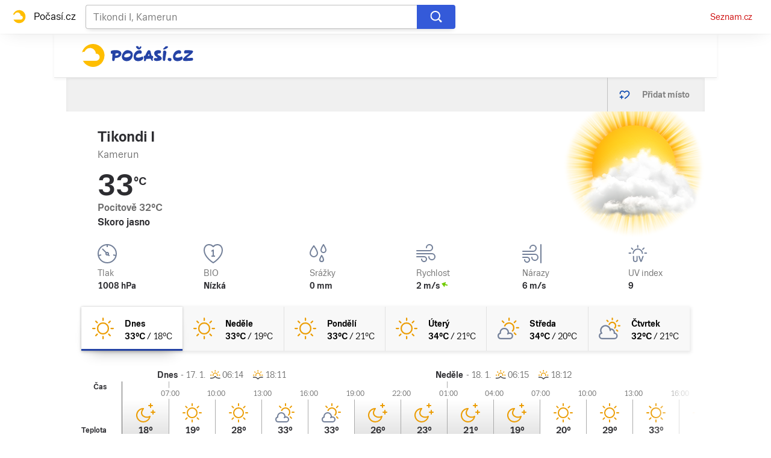

--- FILE ---
content_type: text/html; charset=utf-8
request_url: https://pocasi.seznam.cz/stat/kamerun/tikondi-i-osm_15040268
body_size: 38883
content:
<!doctype html>
<html lang="cs"><head><meta charSet="utf-8"/><meta content="IE=edge" http-equiv="X-UA-Compatible"/><link as="font" crossorigin="anonymous" href="https://d82-a.sdn.cz/d_82/c_static_QI_H/vKoBq/TriviaSeznam.woff2" rel="preload" type="font/woff2"/><link as="font" crossorigin="anonymous" href="https://d82-a.sdn.cz/d_82/c_static_QI_H/vKoBq/TriviaSeznam-Bold.woff2" rel="preload" type="font/woff2"/><title>Počasí Tikondi I (Kamerun) - Předpověď POČASÍ a RADAR na dnes, zítra a 5 dní | Seznam.cz</title><link data-ima-meta rel="canonical" href="https://pocasi.seznam.cz/stat/kamerun/tikondi-i-osm_15040268" /><link data-ima-meta rel="previewimage" href="https://d82-a.sdn.cz/d_82/c_static_QP_I/HGyE/Pocasi.png" /><meta data-ima-meta name="description" content="Nejnavštěvovanější předpověď počasí ☀ v ČR. Předpověď počasí Tikondi I - Kamerun s raderem a předpovědí na dnešek, zítra a dalších 5 dní. ➡️ Jak bude v Česku, na horách i kdekoliv po celém světě?" /><meta data-ima-meta name="keywords" content="" /><meta data-ima-meta name="robots" content="index, follow" /><meta data-ima-meta name="viewport" content="width=device-width, initial-scale=1, minimum-scale=1, viewport-fit=cover" /><meta data-ima-meta name="twitter:title" content="Počasí Tikondi I (Kamerun) - Předpověď POČASÍ a RADAR na dnes, zítra a 5 dní | Seznam.cz" /><meta data-ima-meta name="twitter:description" content="Nejnavštěvovanější předpověď počasí ☀ v ČR. Předpověď počasí Tikondi I - Kamerun s raderem a předpovědí na dnešek, zítra a dalších 5 dní. ➡️ Jak bude v Česku, na horách i kdekoliv po celém světě?" /><meta data-ima-meta name="twitter:card" content="summary_large_image" /><meta data-ima-meta name="twitter:image" content="https://d82-a.sdn.cz/d_82/c_static_QP_I/HGyE/Pocasi.png" /><meta data-ima-meta name="twitter:url" content="https://pocasi.seznam.cz/stat/kamerun/tikondi-i-osm_15040268" /><meta data-ima-meta name="twitter:site" content="@seznam_cz" /><meta data-ima-meta property="og:title" content="Počasí Tikondi I (Kamerun) - Předpověď POČASÍ a RADAR na dnes, zítra a 5 dní | Seznam.cz" /><meta data-ima-meta property="og:description" content="Nejnavštěvovanější předpověď počasí ☀ v ČR. Předpověď počasí Tikondi I - Kamerun s raderem a předpovědí na dnešek, zítra a dalších 5 dní. ➡️ Jak bude v Česku, na horách i kdekoliv po celém světě?" /><meta data-ima-meta property="og:type" content="website" /><meta data-ima-meta property="og:image" content="https://d82-a.sdn.cz/d_82/c_static_QP_I/HGyE/Pocasi.png" /><meta data-ima-meta property="og:url" content="https://pocasi.seznam.cz/stat/kamerun/tikondi-i-osm_15040268" />
<link crossorigin="anonymous" rel="manifest" href="https://d82-a.sdn.cz/d_82/c_static_QN_I/trHY/site.webmanifest">
<link crossorigin="anonymous" rel="icon" href="https://d82-a.sdn.cz/d_82/c_static_QN_I/trHY/favicon.ico" sizes="32x32">
<link crossorigin="anonymous" rel="icon" href="https://d82-a.sdn.cz/d_82/c_static_QN_I/trHY/favicon.svg" type="image/svg+xml">
<link crossorigin="anonymous" rel="apple-touch-icon" href="https://d82-a.sdn.cz/d_82/c_static_QN_I/trHY/apple-touch-icon.png">
<link rel="preload" href="https://d82-a.sdn.cz/d_82/c_static_gT_D/Dh4Ju/pocasi-ribbon-logo.svg" as="image" type="image/svg+xml">
<link rel="preload" href="https://d82-a.sdn.cz/d_82/c_static_gT_D/Dh4Ju/pocasi-ribbon-icon.svg" as="image" type="image/svg+xml">
<link rel="preconnect" href="https://d94-a.sdn.cz" />
<link rel="preconnect" href="https://d795-a.sdn.cz" />
<link rel="preconnect" href="https://d82-a.sdn.cz" />
<link rel="preconnect" href="https://api-web.pocasi.seznam.cz" />
<meta name="seznam-wmt" content=MGbEDdpOAUp21GPkpEuXYronJQJClBkW><meta content="#ffffff" name="theme-color"/><link crossorigin="crossorigin" href="https://share.seznam.cz/report/pocasi/web" rel="preconnect"/><link crossorigin="crossorigin" href="https://api-web.pocasi.seznam.cz/v1" rel="preconnect"/><link as="style" href="//d82-a.sdn.cz/d_82/c_static_og_A/nDJ4VEZEqxQDMEdhFGBfXj/8206/static/css/app.b43ca3f0d027fbf1.css" rel="preload" type="text/css" /><link href="//d82-a.sdn.cz/d_82/c_static_og_A/nDJ4VEZEqxQDMEdhFGBfXj/8206/static/css/app.b43ca3f0d027fbf1.css" rel="stylesheet" onerror="this.onerror=null;this.href='/pro/static/css/app.b43ca3f0d027fbf1.css';" /><script id="ima-revival-settings">(function (root) {
      root.$Debug = false;
      root.$IMA = root.$IMA || {};
      $IMA.SPA = false;
      $IMA.$PublicPath = "//d82-a.sdn.cz/d_82/c_static_og_A/nDJ4VEZEqxQDMEdhFGBfXj/8206/";
      $IMA.$RequestID = "mke0giqb-14h.npypky6h-605e165e-b0b1-438b-b828-980465926462";
      $IMA.$Language = "cs";
      $IMA.$Env = "prod";
      $IMA.$Debug = false;
      $IMA.$Version = "4.28.1";
      $IMA.$App = {"scrambleCss":{"hashTable":[["el","atm","focus","ogm","mol","svg","animate","tpl","mainFooter","ribbon","ribbon__center","page","blind"],["position-relative","overflow","loaded","responsive","placeholder","fill","loader","loader-animation","loader-animation-black","loader-animation-white","layout-responsive","layout-fill","image","loader-center","crossdomain-service","crossdomain-service__icon","accessibility-header","avatar__icon","icon-mask__border","avatar","icon_author-placeholder","icon_author-placeholder--light","facebook-share","facebook-share__icon","icon","label","link-icon","lock--unlocked","lock--locked","lock--unavailable","login-restricted","login-restricted__dialog","login-restricted__dialog__button","login-restricted__dialog__icon","login-restricted__dialog__text","video-media-item","video-media-item__player-container","pixel","toggle","visible","toggle--disabled","toggle__switch","toggle__input","tts-info","tts-info__icon","tts-info__login-link","tts-play-btn","tts-play-btn__play-btn","tts-play-btn__pause-btn","tts-play-btn__advert","tts-play-btn__duration","video-expired-poster","video-expired-poster__expire-message-container","video-expired-poster__expire-message-icon","video-expired-poster__expire-message-text","video-loading-poster","video-loading-poster--regression","twitter-share","twitter-share__icon","copyright","iframe-player","iframe-player__iframe","image-placeholder--rounded-corners","image-placeholder--circular","text-placeholder","text-placeholder--big","text-placeholder--medium","text-placeholder--small","text-placeholder--w-100-p","text-placeholder--w-80-p","text-placeholder--w-60-p","text-placeholder--w-40-p","text-placeholder--w-15-p","headline-h1","headline-h2","headline-h3","headline-h4","headline-h5","headline-h6","expand-button","expand-button-link","link","link-white","link-blue","link-gray","media-item-image","media-item-image-caption-box","media-item-image-caption-text","media-item-image-caption","media-item-image-overlay-button","media-item-image-overlay-text","media-item-image-overlay-button-highlight","media-item-image-overlay-text-highlight","media-item-image-events","article-promo-header","board","feed-item-video","feed-item-image","media-item-image-overlay-text-commercial","paragraph","image-placeholder--color-dark","image-placeholder--color-medium","image-placeholder--color-light","text-placeholder--color-dark","text-placeholder--color-medium","text-placeholder--color-light","button","button--active","favourite-place","favourite-place--active","favourite-place__item","favourite-place__item-icon","favourite-place__removeBtn","favourite-place-placeholder","favourite-place__removeBtn-icon","favourite-place-add","favourite-place-add--hidden-text-mobile","favourite-place-add-icon","remove-icon","text-placeholder--dark-gray","text-placeholder--medium-gray","text-placeholder--gray","text-placeholder--light-gray","text-placeholder--mini","text-placeholder--micro","logo-pocasi","logo-pocasi__path1","logo-pocasi__path2","logo-pocasi__path3","image-placeholder--aspect-ratio-1-1","image-placeholder--aspect-ratio-3-4","image-placeholder--aspect-ratio-16-9","image-placeholder--dark-gray","image-placeholder--medium-gray","image-placeholder--gray","image-placeholder--light-gray","ski-areals-icon","ski-areals-icon--info","ski-areals-icon--check-mark","ski-areals-icon--cross-mark","ski-areals-icon--gray","ski-areals-icon--yellow","forecast-icon","forecast-icon__blue","forecast-icon__gray","forecast-icon__green","forecast-icon__orange","forecast-icon__red","forecast-icon__precip-snow--gray","forecast-icon__precip-snow--light-blue","advert-content","advert-container","advert","gambling-warning","gambling-warning__icon","gambling-warning__text","native-advert-wrapper","scroll-box","scroll-box__list","scroll-box__children-wrapper","scroll-box__button","scroll-box__button--hide-on-mobile","scroll-box__button--hidden","scroll-box__button--next","scroll-box__button--prev","scroll-box__button-arrow","scroll-box__button-gradient","scroll-box__button-gradient--next","scroll-box__button-gradient--prev","seznam-recommends-item","seznam-recommends-item__link","seznam-recommends-item__text-box","seznam-recommends-item__title","seznam-recommends-item__image","seznam-recommends-item__image-sizer","seznam-recommends-item__service-name","seznam-recommends-item__additional-type","seznam-recommends-item__label--is-advert","seznam-recommends-item__label--is-service","seznam-recommends-item__label-link","dropdown-list","dropdown-list_option-item","dropdown-list_option-item__link","dropdown-list_options-wrapper","error-component","assign-email","assign-email__button","assign-email__diff-acc-prompt","edit-link","restriction-wrapper","restriction-wrapper__embed-cover","error-content","error-content__content","error-content__icon","error-content__title","error-content__button","menu","menu__list","menu_item-link","menu_item--active","menu_item","external-menu_seo-footer","external-menu_seo-footer__","external-menu_seo-footer__link","footer-items_list-item","footer-items_list-item__link","footer-items__list","external-cns-articles-item","external-cns-articles-item__image","image-placeholder","external-cns-articles-item__date","external-cns-articles-item__text-box","external-cns-articles-item__title","external-cns-articles-item__service-name","footer__copyright","footer__logo","footer__links","favourite-places","favourite-places-content","branding-is-branding-shown","branding-page-content","favourite-places-content-placesbox","favourite-places-content-empty","map-card","map-card--full-width","map-card__main","map-card__main-municipality","map-card__main-country","map-card__main-temperature","map-card__main-temperature-value","map-card__main-temperature-degrees","map-card__main-feel-temperature","map-card__main-cloudiness","map-card__main-image","map-card__detail","map-card__detail-entry","map-card__detail-entry-icon","map-card__detail-entry-text","map-card__detail-entry-value","map-card--old-data","forecast-graph__line","ribbon-search","ribbon-search__search-bar","ribbon-search__search-button","ribbon-search__search-cross-button","ribbon-search__search-cross-button__icon","ribbon-search__search-icon","ribbon-search__search-input","ribbon-search__search-input-container","ribbon-search__search-spinner","ribbon-search__search-results","ribbon-search__search-results--loading","ribbon-search__search-results--hidden","ribbon-search__search-results-component--loading","ribbon__second-row","ribbon-search--search-results-hidden","search-suggestions","search-suggestions__country","search-suggestions__icon","search-suggestions__item","search-suggestions__item--focused","search-suggestions__line","search-suggestions__name","search-suggestions__pin-icon","search-suggestions__text","logo-svg","shared-timeline__title","shared-timeline__articles-wrapper","shared-timeline-item__link","shared-timeline-item__media","shared-timeline-item__title","shared-timeline-item__bottom-gradient","advert-layout","advert-sticky","advert-skyscraper","advert-sponsor","advert-really-sticky","advert-not-available","advert-align-to-top","advert-align-to-bottom","advert-fix-to-window","","royalty-sidebar","advert-adaptable","advert-repeating","branding-static-advert","branding-static-advert-sklik","advert-leaderboard","advert-branding","branding-sizer--auto","seznam-recommends__content","native-advert","seznam-recommends__item","external-menu_seo-footer__seznam-logo","external-menu_seo-footer__group","external-menu_seo-footer__item","external-menu_seo-footer__list","external-menu_seo-footer__logo","external-menu_seo-footer__separator","external-menu_seo-footer__title","external-menu_seo-footer__group--additional","debug","age-restriction-dialog","age-restriction-dialog__wrapper","age-restriction-dialog__arrow","age-restriction-dialog__body","age-restriction-dialog__body--storybook","age-restriction-dialog__content","age-restriction-dialog__logo","age-restriction-dialog__title","age-restriction-dialog_login-link","age-restriction-dialog_login-link__info","age-restriction-dialog_login-link__info-link","branding-layout","branding-loader","branding-sizer","branding-advert-code-iframe","branding-advert-creative","branding-advert-creative-background","branding-advert-iframe","branding-advert-iframe-2000","branding-narrow","branding__paw-container","branding","king-mainHeader","king-top-content","king-middle-content","king-bottom-content","king-mainFooter","king-container","king-sidebar","royalty-wideHeader","old-branding-advert","royalty-header","royalty-main","detailed-forecast","detailed-forecast--tablet","detailed-forecast__placeholder","detailed-forecast--old-data","detailed-forecast__week-day-content-wrapper","detailed-forecast__table","detailed-forecast--error","detailed-forecast__week","detailed-forecast__week-day","detailed-forecast__week-day--active","detailed-forecast__week-day-icon","detailed-forecast__week-day-name","detailed-forecast__table-arrow","detailed-forecast__table-arrow-left","detailed-forecast__table-gray-text","detailed-forecast__table-head","detailed-forecast__table-head-cell","detailed-forecast__table-head-date","detailed-forecast__table-head-temperature","detailed-forecast__table-body","detailed-forecast__table-day-icon","detailed-forecast__table-sunrise-time","detailed-forecast__table-day-name","detailed-forecast__table-button","detailed-forecast__table-button--hide","detailed-forecast__table-button-left","detailed-forecast__table-button-right","detailed-forecast__table-entries-wrapper","detailed-forecast__table-entry","detailed-forecast__table-entry--night","detailed-forecast__table-entry-cell","detailed-forecast__table-entry-cell-border","detailed-forecast__table-entry-time","detailed-forecast__table-entry-cloudiness","detailed-forecast__table-entry-icon","detailed-forecast__table-entry-temperature","detailed-forecast__table-entry-precip","detailed-forecast__table-entry-precip--hide","detailed-forecast__table-entry-small-icon","detailed-forecast__table-entry-wind","detailed-forecast__table-entry-date","detailed-forecast__table-entry-time-value","detailed-forecast__table-entry-time-value--hide","detailed-forecast__table-entry-time-value--aria","detailed-forecast__table-entry-graph-top","detailed-forecast__table-entry-graph-bottom","detailed-forecast__table-entry-graph","detailed-forecast__table-right-gradient","detailed-forecast__table-left-gradient","detailed-forecast__table-graph","detailed-forecast--tablet__week-row","detailed-forecast--tablet__week-row-width","detailed-forecast--tablet__week-row-wrapper","detailed-forecast--tablet__week-row-margin","detailed-forecast--tablet__week-row-cloudiness-icon","detailed-forecast--tablet__week-row-small-icon","detailed-forecast--tablet__week-day","detailed-forecast--tablet__week-day--active","detailed-forecast--tablet__week-day-width","detailed-forecast--tablet__week-day-wrapper","detailed-forecast--tablet__week-day-group","detailed-forecast--tablet__week-day-info","detailed-forecast--tablet__week-day-name","detailed-forecast--tablet__week-day-sunrise","detailed-forecast--tablet__week-day-sunrise-icon","detailed-forecast--tablet__week-day-rollup-wrapper","detailed-forecast--tablet__week-day-rollup","detailed-forecast--tablet__week-entry-wrapper","detailed-forecast--tablet__week-entry-time","detailed-forecast--tablet__week-entry-cloudiness-wrapper","detailed-forecast--tablet__week-entry-temp","detailed-forecast--tablet__week-entry-precip","detailed-forecast--tablet__week-entry-precip--hide","detailed-forecast--tablet__week-entry-wind","detailed-forecast--tablet__week-entry","detailed-forecast--tablet__gray-text","external-cns-articles__main-title","external-cns-articles__documents","external-cns-articles__document","external-cns-articles__document--hidden","external-cns-articles__document-nexttitle","external-cns-articles__expand-button","headline--left","headline--center","headline--right","leaderboard-external-cns-articles","shared-timeline__article","shared-timeline__item-placeholder","ribbon","ribbon--with-second-row","search-container","seznam-recommends-wrapper","seznam-recommends-wrapper__title","ski-areals","ski-areals__areal-on-position","ski-areals__areal-on-position__top-block","ski-areals__areal-on-position__areal-name","ski-areals__areal-on-position__info","ski-areals__areal-on-position__info-top","ski-areals__areal-on-position__info-bottom","ski-areals__areal-on-position__contact","ski-areals__areal-on-position__info-bottom-row","ski-areals__areal-on-position__info-bottom-row-label","ski-areals__areal-on-position__info-bottom-row-value","ski-areals__areal-on-position__cableway","ski-areals__areal-on-position__info-bottom-row-value-multiple","ski-areals__areal-on-position__info-bottom-row-rating-icon","ski-areals__areal-on-position__info-bottom-right-row-value","ski-areals__areal-on-position__skiing-info","ski-areals__areal-on-position__skiing-info-row","ski-areals__areal-on-position__skiing-info-row-label","ski-areals__areal-on-position__skiing-icon","ski-areals__areal-on-position__skiing-value-icon","ski-areals__areal-on-position__bottom-block","ski-areals__areal-on-position__bottom-block-box","ski-areals__areal-on-position__bottom-block-box__headline","ski-areals__areal-on-position__bottom-block-box__label","ski-areals__areal-on-position__bottom-block-box__value","ski-areals__areal-on-position__bottom-block-box__days-tab","ski-areals__areal-on-position__bottom-block-box__days-tab-day","ski-areals__areal-on-position__bottom-block-box__days-tab-day--active","ski-areals__areal-on-position__bottom-block-icon","ski-areals__near-areals","ski-areals__near-areals__headline","ski-areals__near-areals__areal-name","headline","skyscraper-external-cns-articles","weather-in-cr","weather-in-cr__main","weather-in-cr__main--placeholder","weather-in-cr__headline","weather-in-cr__place","weather-in-cr__place__name","weather-in-cr__place__weather-info","weather-in-cr__place__weather-info__temp","weather-in-cr__place__weather-info__icon","weather-in-cr__top-places","weather-in-cr__top-places__place-wrapper","weather-in-cr__top-places__place","weather-in-cr__top-places__place__name","weather-in-cr__top-places__place--placeholder","weather-in-cr__alphabet-picker","weather-in-cr__alphabet-picker__headline","weather-in-cr__alphabet-picker__alphabet","scroll-box__list__children-wrapper","weather-in-cr__alphabet-picker__button","weather-in-cr__alphabet-picker__button--disabled","weather-in-cr__alphabet-picker__button-right","weather-in-cr__alphabet-picker__arrow-left","weather-in-cr__alphabet-picker__arrow-right","weather-in-cr__alphabet-picker__letter","weather-in-cr__alphabet-picker__letter--disabled","weather-in-cr__alphabet-picker__letter--active","weather-in-cr__places-by-alphabet","weather-in-cr__places-by-alphabet__wrapper","weather-in-cr__places-by-alphabet__place-wrapper","weather-in-cr__places-by-alphabet__place","weather-in-cr__places-by-alphabet__place__name","weather-map__wrapper","weather-map__wrapper--loading","weather-map__iframe","weather-map__iframe-wrapper","weather-map","weather-map--hide-map","external-menu_header","external-menu_header__dropdown-list","external-menu_header__first-row-menu","external-menu_header__topbar","external-menu_header__toptopbar-outer","external-menu_header__topbar-outer","external-menu_header__logo","home","royalty-bottom","article-timeline","royalty","royalty--detailed-forecast-tablet","king-content","king-sidebar-container","king-middle-container","royalty-layout","royalty-vendor-bottom","royalty-footer","article-perex","article-content","paragraphs","advert-mobile-square","king","big-card","feed","social-buttons","article-timeline-title","jumbotron","headline-left","sklik","royalty-branding","header-topbar","hpsocialbar","notfound","author-header"]]},"externalApiUrl":"https://api-web.pocasi.seznam.cz/v1","features":{"allowedABTests":true,"noIndex":false,"isWebPSupported":true,"isAvifSupported":false},"externalWeatherApiUrl":"https://wapi.pocasi.seznam.cz/v2","windyWidgetMode":"realtime","sznApiConfigs":{"currentEnv":[{"name":"zpravy","externalUrl":"https://api-web.seznamzpravy.cz/v1","apiExternalUrl":"https://api-external.seznamzpravy.cz/v1"},{"name":"novinky","externalUrl":"https://api-web.novinky.cz/v1","apiExternalUrl":"https://api-external.novinky.cz/v1"},{"name":"pocasi","externalUrl":"https://api-web.pocasi.seznam.cz/v1"},{"name":"weatherApi","externalUrl":"https://wapi.pocasi.seznam.cz/v2"},{"name":"xfeed","externalUrl":"https://api-web.clanky.seznam.cz/v1","apiExternalUrl":"https://api-external.clanky.seznam.cz/v1"},{"name":"super","externalUrl":"https://api-web.super.cz/v1","apiExternalUrl":"https://api-external.super.cz/v1"},{"name":"prozeny","externalUrl":"https://api-web.prozeny.cz/v1","apiExternalUrl":"https://api-external.prozeny.cz/v1"},{"name":"garaz","externalUrl":"https://api-web.garaz.cz/v1","apiExternalUrl":"https://api-external.garaz.cz/v1"},{"name":"sport","externalUrl":"https://api-web.sport.cz/v1","apiExternalUrl":"https://api-external.sport.cz/v1"},{"name":"blogy","externalUrl":"https://api-web.medium.seznam.cz/v1","apiExternalUrl":"https://api-external.medium.seznam.cz/v1"},{"name":"campus","externalUrl":"https://api-web.campus.seznamzpravy.cz/v1"},{"name":"seoApi","externalUrl":"https://share.seznam.cz/seoapi/public"},{"name":"xpc","externalUrl":"https://share.seznam.cz/xpc/v1/api/public"}],"prod":[{"name":"zpravy","externalUrl":"https://api-web.seznamzpravy.cz/v1","apiExternalUrl":"https://api-external.seznamzpravy.cz/v1"},{"name":"novinky","externalUrl":"https://api-web.novinky.cz/v1","apiExternalUrl":"https://api-external.novinky.cz/v1"},{"name":"pocasi","externalUrl":"https://api-web.pocasi.seznam.cz/v1"},{"name":"weatherApi","externalUrl":"https://wapi.pocasi.seznam.cz/v2"},{"name":"xfeed","externalUrl":"https://api-web.clanky.seznam.cz/v1","apiExternalUrl":"https://api-external.clanky.seznam.cz/v1"},{"name":"super","externalUrl":"https://api-web.super.cz/v1","apiExternalUrl":"https://api-external.super.cz/v1"},{"name":"prozeny","externalUrl":"https://api-web.prozeny.cz/v1","apiExternalUrl":"https://api-external.prozeny.cz/v1"},{"name":"garaz","externalUrl":"https://api-web.garaz.cz/v1","apiExternalUrl":"https://api-external.garaz.cz/v1"},{"name":"sport","externalUrl":"https://api-web.sport.cz/v1","apiExternalUrl":"https://api-external.sport.cz/v1"},{"name":"blogy","externalUrl":"https://api-web.medium.seznam.cz/v1","apiExternalUrl":"https://api-external.medium.seznam.cz/v1"},{"name":"campus","externalUrl":"https://api-web.campus.seznamzpravy.cz/v1"},{"name":"seoApi","externalUrl":"https://share.seznam.cz/seoapi/public"},{"name":"xpc","externalUrl":"https://share.seznam.cz/xpc/v1/api/public"}]},"userFlags":{"sbr":false}};
      $IMA.$Protocol = "https:";
      $IMA.$Host = "pocasi.seznam.cz";
      $IMA.$Path = "/stat/kamerun/tikondi-i-osm_15040268";
      $IMA.$Root = "";
      $IMA.$LanguagePartPath = "";
    })(typeof window !== 'undefined' && window !== null ? window : global);
    </script>
    <script>
      window.$IMA = window.$IMA || {};
      window.$IMA.Runner = {
        onError: function (error) {
          if (window.$Debug) {
            if (window.__IMA_HMR && window.__IMA_HMR.emitter) {
              window.__IMA_HMR.emitter.emit('error', { error: error });
            } else {
              console.error(error);
            }
          }

          fetch('https://share.seznam.cz/report/pocasi/web', {
            method: 'POST',
            headers: {
              'Content-Type': 'application/json'
            },
            body: JSON.stringify({
              $type: 'error:runner',
              referrer: document.referrer,
              url: location.href,
              params: {},
              name: error.name,
              message: error.message,
              stack: error.stack
            })
          });
        },
        onUnsupported: function () {
          fetch('https://share.seznam.cz/report/pocasi/web', {
            method: 'POST',
            headers: {
              'Content-Type': 'application/json'
            },
            body: JSON.stringify({
              $type: 'client:legacy',
              unsupported: true
            })
          });
        },
      };

      if (!window.fetch) {
        window.$IMA.Runner.scripts = ['https://d50-a.sdn.cz/d_50/c_static_gZ_D/fRbG8/js/fetch-polyfill.js'];
      }
    </script>
    <script id="ima-runner">var e;(e="undefined"!=typeof window&&null!==window?window:global).$IMA=e.$IMA||{},e.$IMA.Runner=function(e){for(var n=Object(e),r=1;r<arguments.length;r++){var o=arguments[r];if(null!=o)for(var t in o)Object.prototype.hasOwnProperty.call(o,t)&&(n[t]=o[t])}return n}({isEsVersion:!1,scriptResources:JSON.parse("{\"scripts\":[[\"//d82-a.sdn.cz/d_82/c_static_og_A/nDJ4VEZEqxQDMEdhFGBfXj/8206/static/js/app.bundle.7b2afd4cee6e0ea3.js\",{\"async\":\"\",\"crossorigin\":\"anonymous\",\"fallback\":\"/pro/static/js/app.bundle.7b2afd4cee6e0ea3.js\"}],[\"//d82-a.sdn.cz/d_82/c_static_og_A/nDJ4VEZEqxQDMEdhFGBfXj/8206/static/js/locale/cs.cd60ca90be739480.js\",{\"async\":\"\",\"crossorigin\":\"anonymous\",\"fallback\":\"/pro/static/js/locale/cs.cd60ca90be739480.js\"}]],\"esScripts\":[[\"//d82-a.sdn.cz/d_82/c_static_og_A/nDJ4VEZEqxQDMEdhFGBfXj/8206/static/js.es/app.bundle.5b6cf1961fc46ee6.js\",{\"async\":\"\",\"crossorigin\":\"anonymous\",\"fallback\":\"/pro/static/js.es/app.bundle.5b6cf1961fc46ee6.js\"}],[\"//d82-a.sdn.cz/d_82/c_static_og_A/nDJ4VEZEqxQDMEdhFGBfXj/8206/static/js.es/locale/cs.4907552a10178645.js\",{\"async\":\"\",\"crossorigin\":\"anonymous\",\"fallback\":\"/pro/static/js.es/locale/cs.4907552a10178645.js\"}]]}"),scripts:[],loadedScripts:[],testScripts:{scripts:['return typeof AbortController !== "undefined"',"return (() => { const o = { t: 1 }; return { ...o }; })() && (async () => ({}))() && !!Object.values"],esScripts:["return [1,1].findLast(e => e === 1)",'return Object.hasOwn({a:1}, "a")']},initScripts:function(){var n=e.$IMA.Runner,r=e.document.head;function o(e){try{return!!Function(e)()}catch(e){return!1}}if(n.scriptResources.esScripts&&n.testScripts.esScripts.every(o))n.isEsVersion=!0,Array.prototype.push.apply(n.scripts,n.scriptResources.esScripts);else{if(!(n.scriptResources.scripts&&n.testScripts.scripts.every(o)))return n.onUnsupported();Array.prototype.push.apply(n.scripts,n.scriptResources.scripts)}Array.isArray(n.scripts)&&n.scripts.forEach(function o(t){var i=e.document.createElement("script");if("string"==typeof t)i.src=t;else{var u=t[0],d=t[1];i.src=u,Object.keys(d).forEach(function(e){"fallback"===e&&d.fallback?i.onerror=function(){var e={};Object.keys(d).forEach(function(n){"fallback"!==n&&(e[n]=d[n])}),o([d.fallback,e])}:i.setAttribute(e,d[e])})}i.onload=function(){n.onLoad(t)},r.appendChild(i)})},run:function(){var n=e.$IMA.Runner;try{n.isEsVersion?Function("/******/ (() => { // webpackBootstrap\n/******/ 	\"use strict\";\n/******/ 	var __webpack_modules__ = ({});\n/************************************************************************/\n/******/ 	// The module cache\n/******/ 	var __webpack_module_cache__ = {};\n/******/ 	\n/******/ 	// The require function\n/******/ 	function __webpack_require__(moduleId) {\n/******/ 		// Check if module is in cache\n/******/ 		var cachedModule = __webpack_module_cache__[moduleId];\n/******/ 		if (cachedModule !== undefined) {\n/******/ 			return cachedModule.exports;\n/******/ 		}\n/******/ 		// Create a new module (and put it into the cache)\n/******/ 		var module = __webpack_module_cache__[moduleId] = {\n/******/ 			id: moduleId,\n/******/ 			loaded: false,\n/******/ 			exports: {}\n/******/ 		};\n/******/ 	\n/******/ 		// Execute the module function\n/******/ 		__webpack_modules__[moduleId].call(module.exports, module, module.exports, __webpack_require__);\n/******/ 	\n/******/ 		// Flag the module as loaded\n/******/ 		module.loaded = true;\n/******/ 	\n/******/ 		// Return the exports of the module\n/******/ 		return module.exports;\n/******/ 	}\n/******/ 	\n/******/ 	// expose the modules object (__webpack_modules__)\n/******/ 	__webpack_require__.m = __webpack_modules__;\n/******/ 	\n/************************************************************************/\n/******/ 	/* webpack/runtime/chunk loaded */\n/******/ 	(() => {\n/******/ 		var deferred = [];\n/******/ 		__webpack_require__.O = (result, chunkIds, fn, priority) => {\n/******/ 			if(chunkIds) {\n/******/ 				priority = priority || 0;\n/******/ 				for(var i = deferred.length; i > 0 && deferred[i - 1][2] > priority; i--) deferred[i] = deferred[i - 1];\n/******/ 				deferred[i] = [chunkIds, fn, priority];\n/******/ 				return;\n/******/ 			}\n/******/ 			var notFulfilled = Infinity;\n/******/ 			for (var i = 0; i < deferred.length; i++) {\n/******/ 				var [chunkIds, fn, priority] = deferred[i];\n/******/ 				var fulfilled = true;\n/******/ 				for (var j = 0; j < chunkIds.length; j++) {\n/******/ 					if ((priority & 1 === 0 || notFulfilled >= priority) && Object.keys(__webpack_require__.O).every((key) => (__webpack_require__.O[key](chunkIds[j])))) {\n/******/ 						chunkIds.splice(j--, 1);\n/******/ 					} else {\n/******/ 						fulfilled = false;\n/******/ 						if(priority < notFulfilled) notFulfilled = priority;\n/******/ 					}\n/******/ 				}\n/******/ 				if(fulfilled) {\n/******/ 					deferred.splice(i--, 1)\n/******/ 					var r = fn();\n/******/ 					if (r !== undefined) result = r;\n/******/ 				}\n/******/ 			}\n/******/ 			return result;\n/******/ 		};\n/******/ 	})();\n/******/ 	\n/******/ 	/* webpack/runtime/compat get default export */\n/******/ 	(() => {\n/******/ 		// getDefaultExport function for compatibility with non-harmony modules\n/******/ 		__webpack_require__.n = (module) => {\n/******/ 			var getter = module && module.__esModule ?\n/******/ 				() => (module['default']) :\n/******/ 				() => (module);\n/******/ 			__webpack_require__.d(getter, { a: getter });\n/******/ 			return getter;\n/******/ 		};\n/******/ 	})();\n/******/ 	\n/******/ 	/* webpack/runtime/define property getters */\n/******/ 	(() => {\n/******/ 		// define getter functions for harmony exports\n/******/ 		__webpack_require__.d = (exports, definition) => {\n/******/ 			for(var key in definition) {\n/******/ 				if(__webpack_require__.o(definition, key) && !__webpack_require__.o(exports, key)) {\n/******/ 					Object.defineProperty(exports, key, { enumerable: true, get: definition[key] });\n/******/ 				}\n/******/ 			}\n/******/ 		};\n/******/ 	})();\n/******/ 	\n/******/ 	/* webpack/runtime/global */\n/******/ 	(() => {\n/******/ 		__webpack_require__.g = (function() {\n/******/ 			if (typeof globalThis === 'object') return globalThis;\n/******/ 			try {\n/******/ 				return this || new Function('return this')();\n/******/ 			} catch (e) {\n/******/ 				if (typeof window === 'object') return window;\n/******/ 			}\n/******/ 		})();\n/******/ 	})();\n/******/ 	\n/******/ 	/* webpack/runtime/hasOwnProperty shorthand */\n/******/ 	(() => {\n/******/ 		__webpack_require__.o = (obj, prop) => (Object.prototype.hasOwnProperty.call(obj, prop))\n/******/ 	})();\n/******/ 	\n/******/ 	/* webpack/runtime/make namespace object */\n/******/ 	(() => {\n/******/ 		// define __esModule on exports\n/******/ 		__webpack_require__.r = (exports) => {\n/******/ 			if(typeof Symbol !== 'undefined' && Symbol.toStringTag) {\n/******/ 				Object.defineProperty(exports, Symbol.toStringTag, { value: 'Module' });\n/******/ 			}\n/******/ 			Object.defineProperty(exports, '__esModule', { value: true });\n/******/ 		};\n/******/ 	})();\n/******/ 	\n/******/ 	/* webpack/runtime/node module decorator */\n/******/ 	(() => {\n/******/ 		__webpack_require__.nmd = (module) => {\n/******/ 			module.paths = [];\n/******/ 			if (!module.children) module.children = [];\n/******/ 			return module;\n/******/ 		};\n/******/ 	})();\n/******/ 	\n/******/ 	/* webpack/runtime/publicPath */\n/******/ 	(() => {\n/******/ 		__webpack_require__.p = \"/pro/\";\n/******/ 	})();\n/******/ 	\n/******/ 	/* webpack/runtime/jsonp chunk loading */\n/******/ 	(() => {\n/******/ 		// no baseURI\n/******/ 		\n/******/ 		// object to store loaded and loading chunks\n/******/ 		// undefined = chunk not loaded, null = chunk preloaded/prefetched\n/******/ 		// [resolve, reject, Promise] = chunk loading, 0 = chunk loaded\n/******/ 		var installedChunks = {\n/******/ 			\"runtime\": 0\n/******/ 		};\n/******/ 		\n/******/ 		// no chunk on demand loading\n/******/ 		\n/******/ 		// no prefetching\n/******/ 		\n/******/ 		// no preloaded\n/******/ 		\n/******/ 		// no HMR\n/******/ 		\n/******/ 		// no HMR manifest\n/******/ 		\n/******/ 		__webpack_require__.O.j = (chunkId) => (installedChunks[chunkId] === 0);\n/******/ 		\n/******/ 		// install a JSONP callback for chunk loading\n/******/ 		var webpackJsonpCallback = (parentChunkLoadingFunction, data) => {\n/******/ 			var [chunkIds, moreModules, runtime] = data;\n/******/ 			// add \"moreModules\" to the modules object,\n/******/ 			// then flag all \"chunkIds\" as loaded and fire callback\n/******/ 			var moduleId, chunkId, i = 0;\n/******/ 			if(chunkIds.some((id) => (installedChunks[id] !== 0))) {\n/******/ 				for(moduleId in moreModules) {\n/******/ 					if(__webpack_require__.o(moreModules, moduleId)) {\n/******/ 						__webpack_require__.m[moduleId] = moreModules[moduleId];\n/******/ 					}\n/******/ 				}\n/******/ 				if(runtime) var result = runtime(__webpack_require__);\n/******/ 			}\n/******/ 			if(parentChunkLoadingFunction) parentChunkLoadingFunction(data);\n/******/ 			for(;i < chunkIds.length; i++) {\n/******/ 				chunkId = chunkIds[i];\n/******/ 				if(__webpack_require__.o(installedChunks, chunkId) && installedChunks[chunkId]) {\n/******/ 					installedChunks[chunkId][0]();\n/******/ 				}\n/******/ 				installedChunks[chunkId] = 0;\n/******/ 			}\n/******/ 			return __webpack_require__.O(result);\n/******/ 		}\n/******/ 		\n/******/ 		var chunkLoadingGlobal = globalThis[\"webpackChunkclanky_web\"] = globalThis[\"webpackChunkclanky_web\"] || [];\n/******/ 		chunkLoadingGlobal.forEach(webpackJsonpCallback.bind(null, 0));\n/******/ 		chunkLoadingGlobal.push = webpackJsonpCallback.bind(null, chunkLoadingGlobal.push.bind(chunkLoadingGlobal));\n/******/ 	})();\n/******/ 	\n/************************************************************************/\n/******/ 	\n/******/ 	\n/******/ })()\n;")():Function("/******/ (() => { // webpackBootstrap\n/******/ 	\"use strict\";\n/******/ 	var __webpack_modules__ = ({});\n/************************************************************************/\n/******/ 	// The module cache\n/******/ 	var __webpack_module_cache__ = {};\n/******/ 	\n/******/ 	// The require function\n/******/ 	function __webpack_require__(moduleId) {\n/******/ 		// Check if module is in cache\n/******/ 		var cachedModule = __webpack_module_cache__[moduleId];\n/******/ 		if (cachedModule !== undefined) {\n/******/ 			return cachedModule.exports;\n/******/ 		}\n/******/ 		// Create a new module (and put it into the cache)\n/******/ 		var module = __webpack_module_cache__[moduleId] = {\n/******/ 			id: moduleId,\n/******/ 			loaded: false,\n/******/ 			exports: {}\n/******/ 		};\n/******/ 	\n/******/ 		// Execute the module function\n/******/ 		__webpack_modules__[moduleId].call(module.exports, module, module.exports, __webpack_require__);\n/******/ 	\n/******/ 		// Flag the module as loaded\n/******/ 		module.loaded = true;\n/******/ 	\n/******/ 		// Return the exports of the module\n/******/ 		return module.exports;\n/******/ 	}\n/******/ 	\n/******/ 	// expose the modules object (__webpack_modules__)\n/******/ 	__webpack_require__.m = __webpack_modules__;\n/******/ 	\n/************************************************************************/\n/******/ 	/* webpack/runtime/chunk loaded */\n/******/ 	(() => {\n/******/ 		var deferred = [];\n/******/ 		__webpack_require__.O = (result, chunkIds, fn, priority) => {\n/******/ 			if(chunkIds) {\n/******/ 				priority = priority || 0;\n/******/ 				for(var i = deferred.length; i > 0 && deferred[i - 1][2] > priority; i--) deferred[i] = deferred[i - 1];\n/******/ 				deferred[i] = [chunkIds, fn, priority];\n/******/ 				return;\n/******/ 			}\n/******/ 			var notFulfilled = Infinity;\n/******/ 			for (var i = 0; i < deferred.length; i++) {\n/******/ 				var [chunkIds, fn, priority] = deferred[i];\n/******/ 				var fulfilled = true;\n/******/ 				for (var j = 0; j < chunkIds.length; j++) {\n/******/ 					if ((priority & 1 === 0 || notFulfilled >= priority) && Object.keys(__webpack_require__.O).every((key) => (__webpack_require__.O[key](chunkIds[j])))) {\n/******/ 						chunkIds.splice(j--, 1);\n/******/ 					} else {\n/******/ 						fulfilled = false;\n/******/ 						if(priority < notFulfilled) notFulfilled = priority;\n/******/ 					}\n/******/ 				}\n/******/ 				if(fulfilled) {\n/******/ 					deferred.splice(i--, 1)\n/******/ 					var r = fn();\n/******/ 					if (r !== undefined) result = r;\n/******/ 				}\n/******/ 			}\n/******/ 			return result;\n/******/ 		};\n/******/ 	})();\n/******/ 	\n/******/ 	/* webpack/runtime/compat get default export */\n/******/ 	(() => {\n/******/ 		// getDefaultExport function for compatibility with non-harmony modules\n/******/ 		__webpack_require__.n = (module) => {\n/******/ 			var getter = module && module.__esModule ?\n/******/ 				() => (module['default']) :\n/******/ 				() => (module);\n/******/ 			__webpack_require__.d(getter, { a: getter });\n/******/ 			return getter;\n/******/ 		};\n/******/ 	})();\n/******/ 	\n/******/ 	/* webpack/runtime/define property getters */\n/******/ 	(() => {\n/******/ 		// define getter functions for harmony exports\n/******/ 		__webpack_require__.d = (exports, definition) => {\n/******/ 			for(var key in definition) {\n/******/ 				if(__webpack_require__.o(definition, key) && !__webpack_require__.o(exports, key)) {\n/******/ 					Object.defineProperty(exports, key, { enumerable: true, get: definition[key] });\n/******/ 				}\n/******/ 			}\n/******/ 		};\n/******/ 	})();\n/******/ 	\n/******/ 	/* webpack/runtime/global */\n/******/ 	(() => {\n/******/ 		__webpack_require__.g = (function() {\n/******/ 			if (typeof globalThis === 'object') return globalThis;\n/******/ 			try {\n/******/ 				return this || new Function('return this')();\n/******/ 			} catch (e) {\n/******/ 				if (typeof window === 'object') return window;\n/******/ 			}\n/******/ 		})();\n/******/ 	})();\n/******/ 	\n/******/ 	/* webpack/runtime/hasOwnProperty shorthand */\n/******/ 	(() => {\n/******/ 		__webpack_require__.o = (obj, prop) => (Object.prototype.hasOwnProperty.call(obj, prop))\n/******/ 	})();\n/******/ 	\n/******/ 	/* webpack/runtime/make namespace object */\n/******/ 	(() => {\n/******/ 		// define __esModule on exports\n/******/ 		__webpack_require__.r = (exports) => {\n/******/ 			if(typeof Symbol !== 'undefined' && Symbol.toStringTag) {\n/******/ 				Object.defineProperty(exports, Symbol.toStringTag, { value: 'Module' });\n/******/ 			}\n/******/ 			Object.defineProperty(exports, '__esModule', { value: true });\n/******/ 		};\n/******/ 	})();\n/******/ 	\n/******/ 	/* webpack/runtime/node module decorator */\n/******/ 	(() => {\n/******/ 		__webpack_require__.nmd = (module) => {\n/******/ 			module.paths = [];\n/******/ 			if (!module.children) module.children = [];\n/******/ 			return module;\n/******/ 		};\n/******/ 	})();\n/******/ 	\n/******/ 	/* webpack/runtime/publicPath */\n/******/ 	(() => {\n/******/ 		__webpack_require__.p = \"/pro/\";\n/******/ 	})();\n/******/ 	\n/******/ 	/* webpack/runtime/jsonp chunk loading */\n/******/ 	(() => {\n/******/ 		// no baseURI\n/******/ 		\n/******/ 		// object to store loaded and loading chunks\n/******/ 		// undefined = chunk not loaded, null = chunk preloaded/prefetched\n/******/ 		// [resolve, reject, Promise] = chunk loading, 0 = chunk loaded\n/******/ 		var installedChunks = {\n/******/ 			\"runtime\": 0\n/******/ 		};\n/******/ 		\n/******/ 		// no chunk on demand loading\n/******/ 		\n/******/ 		// no prefetching\n/******/ 		\n/******/ 		// no preloaded\n/******/ 		\n/******/ 		// no HMR\n/******/ 		\n/******/ 		// no HMR manifest\n/******/ 		\n/******/ 		__webpack_require__.O.j = (chunkId) => (installedChunks[chunkId] === 0);\n/******/ 		\n/******/ 		// install a JSONP callback for chunk loading\n/******/ 		var webpackJsonpCallback = (parentChunkLoadingFunction, data) => {\n/******/ 			var [chunkIds, moreModules, runtime] = data;\n/******/ 			// add \"moreModules\" to the modules object,\n/******/ 			// then flag all \"chunkIds\" as loaded and fire callback\n/******/ 			var moduleId, chunkId, i = 0;\n/******/ 			if(chunkIds.some((id) => (installedChunks[id] !== 0))) {\n/******/ 				for(moduleId in moreModules) {\n/******/ 					if(__webpack_require__.o(moreModules, moduleId)) {\n/******/ 						__webpack_require__.m[moduleId] = moreModules[moduleId];\n/******/ 					}\n/******/ 				}\n/******/ 				if(runtime) var result = runtime(__webpack_require__);\n/******/ 			}\n/******/ 			if(parentChunkLoadingFunction) parentChunkLoadingFunction(data);\n/******/ 			for(;i < chunkIds.length; i++) {\n/******/ 				chunkId = chunkIds[i];\n/******/ 				if(__webpack_require__.o(installedChunks, chunkId) && installedChunks[chunkId]) {\n/******/ 					installedChunks[chunkId][0]();\n/******/ 				}\n/******/ 				installedChunks[chunkId] = 0;\n/******/ 			}\n/******/ 			return __webpack_require__.O(result);\n/******/ 		}\n/******/ 		\n/******/ 		var chunkLoadingGlobal = self[\"webpackChunkclanky_web\"] = self[\"webpackChunkclanky_web\"] || [];\n/******/ 		chunkLoadingGlobal.forEach(webpackJsonpCallback.bind(null, 0));\n/******/ 		chunkLoadingGlobal.push = webpackJsonpCallback.bind(null, chunkLoadingGlobal.push.bind(chunkLoadingGlobal));\n/******/ 	})();\n/******/ 	\n/************************************************************************/\n/******/ 	\n/******/ 	\n/******/ })()\n;")(),n.onRun()}catch(e){n.onError(e)}},onLoad:function(n){var r=e.$IMA.Runner;r.loadedScripts.push("string"==typeof n?n:n[0]),r.scripts.length===r.loadedScripts.length&&r.run()},onError:function(e){console.error("IMA Runner ERROR:",e),window.__IMA_HMR&&window.__IMA_HMR.emitter&&window.$Debug&&window.__IMA_HMR.emitter.emit("error",{error:e})},onUnsupported:function(){console.warn("Unsupported environment, the app runtime was not executed.")},onRun:function(){}},e.$IMA.Runner||{}),e.$IMA.Runner.initScripts(),Object.seal(e.$IMA.Runner);</script></head><body><div id="fb-root"></div><div id="szn-clanky"><div class="skin-kiwi view-adapter" data-dot="page-home.country" data-dot-data="{&quot;section&quot;:&quot;hp&quot;}"><div aria-label="Hlavička" class="d_f4"><div class="d_f4" data-dot="ogm-ribbon" style="height:56px"><style>.szn-suggest-list--dark{--color-box-background: #333;--color-box-border: #555;--color-element-background: #555;--color-text: #f0f0f0;--color-text-metadata: #999;--color-bakground-metadata: #fff;--color-button: #f0f0f0;--color-miniapp-label: #999;--color-label: #999}.szn-suggest-list--light,.szn-suggest-list--system{--color-box-background: #fff;--color-box-border: #eee;--color-element-background: #eee;--color-text: #111;--color-text-metadata: #999;--color-bakground-metadata: #fff;--color-button: #111;--color-miniapp-label: #999;--color-label: #999}@media (prefers-color-scheme: dark){.szn-suggest-list--system{--color-box-background: #333;--color-box-border: #555;--color-element-background: #555;--color-text: #f0f0f0;--color-text-metadata: #999;--color-bakground-metadata: #fff;--color-button: #f0f0f0;--color-miniapp-label: #999;--color-label: #999}}.szn-suggest-list{position:relative;z-index:401;font-family:Arial CE,Arial,Helvetica CE,Helvetica,sans-serif}.szn-suggest-list--overlay-off{position:relative;z-index:401}.szn-suggest-list__overlay{position:absolute;inset:0;z-index:400;min-width:100%;min-height:100%;background-color:transparent;opacity:0}.szn-suggest-list__overlay__cover{position:relative;inset:0;z-index:400;min-width:100%;min-height:100%;background-color:#000}@keyframes fadeOut{0%{opacity:1}to{opacity:0}}@keyframes fadeIn{0%{opacity:0}to{opacity:1}}.szn-suggest-list__list{margin:0;padding:0;list-style:none}.szn-suggest-list__list--boxed{border:1px solid #eee;border-radius:4px;overflow:hidden;background-color:#fff;box-shadow:0 2px 4px #0003}.szn-suggest-list__item{margin:0;padding:10px 12px}.szn-suggest-list__item--indented{padding-left:56px}.szn-suggest-list__item--text{padding-top:4px;padding-bottom:4px;cursor:pointer}.szn-suggest-list__item--text:first-child{margin-top:8px}.szn-suggest-list__item--text:last-child{margin-bottom:8px}.szn-suggest-list__item--text.szn-suggest-list__item--selected{background-color:#eee}.szn-suggest-list__text{display:flex;flex-flow:row nowrap;justify-content:flex-start}@supports (display: -webkit-box){.szn-suggest-list__text{min-height:36px;overflow:hidden;align-items:center}}.szn-suggest-list__text-value{display:inline-block;margin:4px 0;max-width:calc(100% - 50px);flex-shrink:0;overflow:hidden;font-size:16px;font-weight:700;line-height:36px;color:#111;white-space:nowrap}.szn-suggest-list__text-value--short{max-width:calc(100% - 82px);text-overflow:ellipsis}@supports (display: -webkit-box){.szn-suggest-list__text-value{display:-webkit-box;-webkit-line-clamp:2;-webkit-box-orient:vertical;line-height:18px;white-space:normal;text-overflow:ellipsis}}.szn-suggest-list__text-value--emphasized{font-weight:400}.szn-suggest-list__text-metadata--text{display:inline-block;overflow:hidden;font-size:14px;line-height:36px;color:#999;white-space:nowrap;text-overflow:ellipsis}.szn-suggest-list__text-metadata--image{display:inline-block;border-radius:8px;width:32px;height:32px;flex-shrink:0;overflow:hidden;background-position:center center;background-size:cover;background-repeat:no-repeat}.szn-suggest-list__text-metadata--image--dark{opacity:.9}.szn-suggest-list__text-metadata--image--rounded{border-radius:50%}.szn-suggest-list__text-metadata--leading{display:inline-block;margin-right:12px;width:32px;height:32px;flex-shrink:0;overflow:hidden}.szn-suggest-list__text-metadata-container{display:flex;height:36px;flex-grow:1;overflow:hidden;flex-wrap:wrap;justify-content:space-between;white-space:nowrap}.szn-suggest-list__text-bottom-metadata-container{display:flex;margin-top:2px;height:16px;flex-grow:1;overflow:hidden;flex-wrap:wrap;justify-content:space-between;align-items:flex-end}.szn-suggest-list__text-metadata--bottom{padding:2px 0;height:16px;font-weight:400;line-height:12px}.szn-suggest-list__text-bottom-metadata-container .szn-suggest-list__text-metadata--bottom{font-size:12px}.szn-suggest-list__text-metadata-container--prioritize-aside-meta-data{flex-direction:row-reverse}.szn-suggest-list__text-metadata--trailing{margin-left:8px;max-width:calc(100% - 8px);flex:0 0 auto}.szn-suggest-list__text-button+.szn-suggest-list__text-metadata--trailing{max-width:calc(100% - 40px)}.szn-suggest-list__text-metadata--text.szn-suggest-list__text-metadata--trailing:before{content:"\2013  "}.szn-suggest-list__text-metadata--aside{margin-left:8px;flex:0 0 auto;text-align:right}.szn-suggest-list__text-button{display:flex;margin:auto 4px;border:none;border-radius:50%;min-width:32px;min-height:32px;justify-content:center;align-items:center;background:none;cursor:pointer;opacity:.4}.szn-suggest-list__text-button svg{fill:#111}.szn-suggest-list__text-button:hover{opacity:1}.szn-suggest-list__text-button-icon{width:13px;height:13px}.szn-suggest-list__miniapp-label{display:block;margin:0 0 8px;font-size:14px;line-height:20px;color:#999}.szn-suggest-list__miniapp-value{display:block;margin:0;font-size:16px;font-weight:700;line-height:20px;color:#111}.szn-suggest-list__item--miniapp{border-top:1px solid #eee;border-bottom:1px solid #eee}.szn-suggest-list__item--miniapp:first-child{border-top:none}.szn-suggest-list__item--miniapp:last-child{border-bottom:none}.szn-suggest-list__item--miniapp+.szn-suggest-list__item--miniapp{border-top:none}.szn-suggest-list__item--label{padding-top:4px;padding-bottom:4px}.szn-suggest-list__item--label:first-child{margin-top:8px}.szn-suggest-list__item--label:last-child{margin-bottom:8px}.szn-suggest-list__label-value{display:block;margin:0;font-size:14px;line-height:20px;color:#999;white-space:nowrap}.szn-suggest-list__tiled-list{margin-bottom:8px;overflow-x:auto}.szn-suggest-list__tiled-list ul{display:inline-flex;margin:0 6px 0 8px;padding:0;overflow-x:auto;list-style:none}.szn-suggest-list__tiled-item{display:inline-block;position:relative;box-sizing:border-box;padding:8px;width:120px;cursor:pointer}.szn-suggest-list__tiled-text-value{display:inline-block;margin-top:8px;max-width:100%;flex-shrink:0;overflow:hidden;font-size:14px;font-weight:700;line-height:36px;text-align:left;color:#111;white-space:nowrap}.szn-suggest-list__tiled-text-value--emphasized{font-weight:400}@supports (display: -webkit-box){.szn-suggest-list__tiled-text-value{display:-webkit-box;-webkit-line-clamp:2;-webkit-box-orient:vertical;line-height:18px;white-space:normal;text-overflow:ellipsis}}.szn-suggest-list__tiled-item.szn-suggest-list__item--selected{border-radius:4px;background-color:#eee}.szn-suggest-list__tiled-text-metadata{margin:0;border-radius:8px;width:104px;height:104px;flex-shrink:0;overflow:hidden;background-color:#fff;opacity:.9}.szn-suggest-list__tiled-text-metadata--image{display:block;width:104px;height:104px;background-position:center center;background-size:contain;background-repeat:no-repeat;mix-blend-mode:multiply}@supports (display: var(--prop)){.szn-suggest-list__list--boxed{border:1px solid var(--color-box-border);background-color:var(--color-box-background)}.szn-suggest-list__item--text.szn-suggest-list__item--selected{background-color:var(--color-element-background)}.szn-suggest-list__text-value{color:var(--color-text)}.szn-suggest-list__text-metadata--text{color:var(--color-text-metadata)}.szn-suggest-list__text-button svg{fill:var(--color-button)}.szn-suggest-list__miniapp-label{color:var(--color-miniapp-label)}.szn-suggest-list__miniapp-value{color:var(--color-text)}.szn-suggest-list__item--miniapp{border-top:1px solid var(--color-box-border);border-bottom:1px solid var(--color-box-border)}.szn-suggest-list__label-value{color:var(--color-label)}.szn-suggest-list__tiled-text-value{color:var(--color-text)}.szn-suggest-list__tiled-item.szn-suggest-list__item--selected{background-color:var(--color-element-background)}.szn-suggest-list__tiled-text-metadata{background-color:var(--color-bakground-metadata)}}.szn-suggest-list__item--buttons{display:flex;margin-top:auto;padding-bottom:24px;justify-content:center;gap:16px}.szn-suggest-list__button{border:0;border-radius:100px;padding:8px 16px;justify-content:center;font-weight:700;background:#f4f4f4}.szn-suggest-list__button:hover{color:var(--color-text)}.szn-mobile-input-with-suggest-list--dark{--color-input-background: #333;--color-input-shadow: #111;--color-text: #f0f0f0;--color-text-placeholder: #999;--color-box-background: #333;--color-button-primary: #c00;--color-button-search: #f0f0f0;--color-button-roundedBackground: #eee;--color-button-close: #000;--color-button-clear: #999;--color-button-back: #f0f0f0;--color-button-disabled: #999}.szn-mobile-input-with-suggest-list--light,.szn-mobile-input-with-suggest-list--system{--color-input-background: #fff;--color-input-shadow: #ccc;--color-text: #111;--color-text-placeholder: #999;--color-box-background: #fff;--color-button-primary: #c00;--color-button-search: #f0f0f0;--color-button-roundedBackground: #eee;--color-button-close: #000;--color-button-clear: #999;--color-button-back: #111;--color-button-disabled: #999}@media (prefers-color-scheme: dark){.szn-mobile-input-with-suggest-list--system{--color-input-background: #333;--color-input-shadow: #111;--color-text: #f0f0f0;--color-text-placeholder: #999;--color-box-background: #333;--color-button-primary: #c00;--color-button-search: #f0f0f0;--color-button-keyboardBackground: #f0f0f0;--color-button-keyboard: #404040;--color-button-roundedBackground: #eee;--color-button-close: #000;--color-button-clear: #999;--color-button-back: #f0f0f0;--color-button-disabled: #999}}.szn-mobile-input-with-suggest-list--dark,.szn-mobile-input-with-suggest-list--light,.szn-mobile-input-with-suggest-list--system{height:100%}.szn-mobile-input-with-suggest-list__controlPanel{display:flex;position:fixed;left:0;top:0;z-index:10000;box-sizing:border-box;border:none;padding:8px;width:100%;height:56px;align-items:center;background-color:var(--color-input-background);box-shadow:0 0 8px var(--color-input-shadow)}.szn-mobile-input-with-suggest-list__controlPanel__input-2,.szn-mobile-input-with-suggest-list__controlPanel__input-3{box-sizing:border-box;margin:0;outline:none;border:none;height:40px;overflow:hidden;color:var(--color-text);background-color:var(--color-input-background)}.szn-mobile-input-with-suggest-list__controlPanel__input-2::placeholder,.szn-mobile-input-with-suggest-list__controlPanel__input-3::placeholder{color:var(--color-text-placeholder)}.szn-mobile-input-with-suggest-list__controlPanel__input-2{width:calc(100vw - 112px)}.szn-mobile-input-with-suggest-list__controlPanel__input-3{width:calc(100vw - 160px)}.szn-mobile-input-with-suggest-list__suggestList{position:fixed;left:0;top:56px;z-index:9999;width:100vw;height:calc(100% - 56px);overflow-y:scroll;background-color:var(--color-box-background)}@keyframes speakingLeft{0%{transform:translate(0)}20%{transform:translate(-4px)}50%{transform:translate(7.5px)}80%{transform:translate(-4px)}to{transform:translate(0)}}@keyframes speakingRight{0%{transform:translate(0)}20%{transform:translate(4px)}50%{transform:translate(-7.5px)}80%{transform:translate(4px)}to{transform:translate(0)}}@keyframes speaking{0%{transform:scale(1)}20%{transform:scaleX(1.5)}50%{transform:scaleX(.25)}80%{transform:scaleX(1.5)}to{transform:scale(1)}}.szn-mobile-input-with-suggest-list__button{display:flex;margin:0;outline:none;border:transparent;border-radius:4px;padding:0;width:48px;height:40px;justify-content:center;align-items:center;background-color:transparent;background-position:center;background-repeat:no-repeat;cursor:pointer}.szn-mobile-input-with-suggest-list__button--primary{background-color:var(--color-button-primary)}.szn-mobile-input-with-suggest-list__button--rounded{border-radius:50%;height:48px;background-color:var(--color-button-roundedBackground)}.szn-mobile-input-with-suggest-list__button--icon-search svg path{color:var(--color-button-search);fill:var(--color-button-search)}.szn-mobile-input-with-suggest-list__button--icon-clear{color:var(--color-button-clear);fill:var(--color-button-clear)}.szn-mobile-input-with-suggest-list__button--icon-back{color:var(--color-button-back);fill:var(--color-button-back)}.szn-mobile-input-with-suggest-list__button--icon-close{color:var(--color-button-close);fill:var(--color-button-close)}.szn-mobile-input-with-suggest-list__button--disabled{background-color:var(--color-button-disabled);cursor:not-allowed}.ribbon-badge{display:flex;z-index:9001;min-width:50px;height:42px;flex-shrink:0;justify-content:flex-end;align-items:center}@media all and (min-width: 600px){.ribbon-badge{min-width:192px}}.ribbon-badge szn-login-widget{--icon: var(--ribbon-notifications-color, #c0c0c0);--icon-hover: var(--ribbon-notifications-color-hover, #000000)}.ribbon-button{display:flex;position:relative;flex-shrink:0;align-items:center;text-decoration:none}.ribbon-button__button{display:flex;box-sizing:border-box;margin:0;border:0;padding:0;width:100%;height:100%;overflow:visible;justify-content:center;align-items:center;font-family:inherit;font-size:100%;line-height:100%;text-align:center;color:inherit;text-transform:none;background:transparent;cursor:pointer;outline:none}.ribbon-button__button .ribbon-icon{color:inherit}.ribbon-control__icon{margin-right:16px;width:14px;width:var(--ribbon-control-icon-width, 14px)}.ribbon-control__label{margin-right:16px;flex-shrink:0;color:#c00;color:var(--ribbon-control-label-color, #cc0000)}.ribbon-control__icon~.ribbon-control__label{display:none}@media all and (min-width: 600px){.ribbon-control__icon{margin-right:6px}.ribbon-control__icon~.ribbon-control__label{display:block}}.ribbon-menu{position:fixed;inset:56px 0 0;z-index:9000;box-sizing:border-box;width:100%;height:calc(100% - 56px);height:calc(var(--ribbon-inner-height, 100%) - 56px);overflow:hidden;transition:opacity .4s ease}.ribbon-menu--hidden{pointer-events:none;visibility:hidden;opacity:0}.ribbon-menu__button{position:absolute;right:0;top:0;width:44px;height:44px;color:#a0a0a0;color:var(--ribbon-submenu-button-color, #a0a0a0)}.ribbon-menu__button--up{transform:rotate(180deg)}.ribbon-menu__content{position:absolute;inset:0;box-sizing:border-box;padding:16px 12px;width:100%;height:100%;overflow-y:scroll;background:#fafafa;background:var(--ribbon-menu-background-color, #fafafa);transition:left .4s ease;-webkit-overflow-scrolling:touch}.ribbon-menu__content:before{position:absolute;left:0;top:-30px;width:100%;height:30px;content:"";box-shadow:0 0 2px #0000001a,0 8px 30px -12px #0000001f}.ribbon-menu__content--hidden{left:-100%}.ribbon-menu__item{display:block;position:relative;padding:0 8px;min-height:44px;font-size:16px;font-weight:400;line-height:44px;color:#000;color:var(--ribbon-menu-item-color, #000000)}.ribbon-menu__link{font-size:inherit;font-weight:inherit;color:inherit;text-decoration:none}.ribbon-menu__link:visited{color:inherit}.ribbon-menu__primary,.ribbon-menu__secondary{margin:0;padding:0;list-style:none}.ribbon-menu__primary>.ribbon-menu__item{border-bottom:1px solid #f0f0f0;border-bottom:1px solid var(--ribbon-menu-separator-color, #f0f0f0)}.ribbon-menu__primary>.ribbon-menu__item:first-child{border-top:1px solid #f0f0f0;border-top:1px solid var(--ribbon-menu-separator-color, #f0f0f0);font-weight:700}.ribbon-menu__primary>.ribbon-menu__item:nth-child(n+2){color:#c00;color:var(--ribbon-menu-primary-color, #cc0000)}.ribbon-menu__secondary{max-height:1056px;overflow:hidden;transition:max-height .8s ease}.ribbon-menu__secondary--hidden{max-height:0;transition-timing-function:cubic-bezier(0,1,0,1)}@media all and (min-width: 600px){.ribbon-menu{background:#00000080}.ribbon-menu__button{display:none}.ribbon-menu__content{padding:18px 30px;width:436px;scrollbar-width:none;-ms-overflow-style:none}.ribbon-menu__content::-webkit-scrollbar{width:0;height:0}.ribbon-menu__content--hidden{left:-436px}.ribbon-menu__item{padding:0;min-height:24px;line-height:24px}.ribbon-menu__link:hover{text-decoration:underline}.ribbon-menu__primary>.ribbon-menu__item{margin-bottom:24px;border:0;font-weight:700}.ribbon-menu__primary>.ribbon-menu__item:first-child{border:0}.ribbon-menu__secondary{margin-top:8px;margin-bottom:6px;columns:2 180px}.ribbon-menu__secondary--hidden{max-height:none}.ribbon-menu__secondary>.ribbon-menu__item{margin-bottom:4px;font-size:15px}}.ribbon-menu__button .ribbon-icon{height:22px}.ribbon-search{display:flex;position:fixed;left:8px;top:0;z-index:9002;padding-top:8px;width:100%;max-width:calc(100% - 98px);flex-direction:column;transition:opacity .4s ease-in-out,visibility .4s}.ribbon-search--hidden{visibility:hidden;opacity:0}.ribbon-search__bar{display:flex;height:40px}@media all and (min-width: 600px){.ribbon-search{position:relative;left:0;padding-top:0;max-width:614px}}.ribbon-search-desktop{display:flex;position:relative;max-width:calc(100% - 48px);flex:1;flex-direction:column}@media all and (min-width: 600px){.ribbon-search-desktop{max-width:calc(100% - 64px)}}.ribbon-search-desktop__submit{border-radius:0 4px 4px 0;width:48px;height:100%;flex-shrink:0;color:#fff;color:var(--ribbon-search-button-icon-color, #ffffff);background:#c00;background:var(--ribbon-search-button-color, #cc0000)}@media all and (min-width: 600px){.ribbon-search-desktop__submit{width:64px}}.ribbon-search-desktop__submit:hover{background:#a00000;background:var(--ribbon-search-button-hover-color, #a00000)}.ribbon-search-desktop__icon-search{width:20px;height:20px}.ribbon-search-desktop__clear{display:none;position:absolute;right:0;top:0;padding-right:8px;width:32px;height:100%;color:#ccc;color:var(--ribbon-search-clear-icon-color, #cccccc)}.ribbon-search-desktop__clear:hover{color:#000;color:var(--ribbon-search-clear-icon-hover-color, #000000)}.ribbon-search-desktop__clear--visible{display:block}.ribbon-search-desktop__icon-cross{width:16px;height:16px}.ribbon-search-desktop .szn-input-with-suggest-list{box-sizing:border-box;margin:0;border-color:#ccc;border-color:var(--ribbon-search-border-color, #cccccc);border-radius:4px 0 0 4px;border-style:solid;border-width:1px;border-right:0;padding:0 40px 0 14px;min-height:100%;flex-grow:1;font-family:Trivia Seznam,Helvetica,Arial,sans-serif;font-size:16px;line-height:normal;color:#222;color:var(--ribbon-search-font-color, #222222);background:#fff;background:var(--ribbon-search-background-color, #ffffff);-webkit-appearance:none;outline:none}.ribbon-search-desktop .szn-input-with-suggest-list:hover{border-color:#666;border-color:var(--ribbon-search-border-hover-color, #666666)}.ribbon-search-desktop .szn-input-with-suggest-list::-ms-clear{display:none}.ribbon-search-desktop .szn-input-with-suggest-list::placeholder{color:#757575;color:var(--ribbon-search-placeholder-color, #757575)}.ribbon-search-desktop .szn-suggest-list{font-family:Trivia Seznam,Helvetica,Arial,sans-serif}.szn-mobile-input-with-suggest-list--light{--color-button-primary: var(--ribbon-search-button-color, #cc0000)}.szn-mobile-input-with-suggest-list__button--icon-back{box-sizing:content-box;padding:0 10px;width:20px}.szn-mobile-input-with-suggest-list__button--icon-clear{box-sizing:content-box;padding:0 22px;width:12px}.szn-mobile-input-with-suggest-list__button--icon-search{box-sizing:content-box;padding:0 12px;width:20px}.szn-mobile-input-with-suggest-list__button--icon-back .ribbon-icon,.szn-mobile-input-with-suggest-list__button--icon-clear .ribbon-icon,.szn-mobile-input-with-suggest-list__button--icon-search .ribbon-icon{width:100%;height:auto}.szn-mobile-input-with-suggest-list__controlPanel__input-2,.szn-mobile-input-with-suggest-list__controlPanel__input-3{width:auto;flex-grow:1;font-family:Arial,Helvetica,sans-serif;font-size:18px}.ribbon-mobile-search__input{display:none}.ribbon-service{display:flex;height:32px;flex-shrink:1;align-items:center;font-size:14px;color:#000;color:var(--ribbon-service-color, #000000);text-decoration:none}.ribbon-service:hover{text-decoration:none}.ribbon-service:hover,.ribbon-service:visited{color:#000;color:var(--ribbon-service-color, #000000)}.ribbon-service__icon{display:none;margin-right:8px;width:32px;height:32px}.ribbon-service__icon-label{display:none;white-space:nowrap}.ribbon-service__logo{width:auto;max-width:100%;height:24px;min-height:24px;max-height:32px}@media all and (min-width: 600px){.ribbon-service__icon,.ribbon-service__icon-label{display:block;font-size:16px}.ribbon-service__icon~.ribbon-service__logo{display:none}}.ribbon-service--sbr .ribbon-service__icon,.ribbon-service--sbr .ribbon-service__icon-label{display:block}.ribbon-service--sbr .ribbon-service__logo{display:none}.ribbon-seznam{display:flex;flex-shrink:0;align-items:center;color:#c00;color:var(--ribbon-seznam-color, #cc0000)}.ribbon-seznam__link,.ribbon-seznam__link:hover,.ribbon-seznam__link:visited{color:#c00;color:var(--ribbon-seznam-color, #cc0000);text-decoration:none}.ribbon{display:flex;position:fixed;left:0;top:0;z-index:9000;box-sizing:border-box;padding:0 16px;width:100%;height:56px;background:#fff;background:var(--ribbon-background-color, #ffffff);box-shadow:0 0 2px #0000001a,0 8px 30px -12px #0000001f}.ribbon--base{font-family:Trivia Seznam,Helvetica,Arial,sans-serif;font-size:14px}.ribbon--blind{position:absolute;width:1px;height:1px;overflow:hidden;clip:rect(1px 1px 1px 1px);clip:rect(1px,1px,1px,1px)}.ribbon--unfixed{position:absolute}.ribbon--show-search .ribbon-seznam{visibility:hidden}@media all and (min-width: 600px){.ribbon--show-search .ribbon-seznam{visibility:visible}}.ribbon__menu-button{margin-right:8px;margin-left:-8px;color:#909090;color:var(--ribbon-menu-button-color, #909090)}.ribbon__menu-button .ribbon-button__button{box-sizing:content-box;border-radius:4px;padding:8px;width:16px;height:16px}.ribbon__menu-button .ribbon-button__button:focus-visible{outline:2px solid black}.ribbon__start,.ribbon__center,.ribbon__end{display:flex;align-items:center}.ribbon__center{min-width:0;flex-grow:1}.ribbon__end{margin-left:16px;flex-shrink:0}.ribbon__end--reversed{display:flex;flex-shrink:0}@media all and (min-width: 600px){.ribbon:not(.ribbon--unfixed){padding-right:31px;width:100vw}.ribbon__end{margin-left:0}.ribbon__end--reversed{flex-direction:row-reverse}.ribbon__center{margin:0 16px}}.ribbon__end .ribbon-seznam{margin-right:16px}.ribbon__menu-button .ribbon-icon{height:12px}@media all and (min-width: 600px){.ribbon .ribbon-seznam{margin-right:0;margin-left:16px}}
</style><div class="ribbon_wrapper"><header aria-label="Hlavička" data-ribbon="56" data-ribbon-height="56" data-ribbon-version="4.7.0" role="banner" class="ribbon ribbon--base"><div class="ribbon__start"><a href="https://pocasi.seznam.cz" data-dot="lista_pocasi" data-e2e="ribbon-service" class="ribbon-service"><svg version="1.1" xmlns="http://www.w3.org/2000/svg" viewBox="0 0 40 40" class="ribbon-service__icon"><defs><mask id="ribbon-squircle-mask"><rect x="0" y="0" width="40" height="40" fill="#000000"></rect><path fill="#ffffff" fill-rule="nonzero" d="M30.49 38.885a10.948 10.948 0 0 0 8.394-8.393A49.607 49.607 0 0 0 40 20c0-3.6-.385-7.11-1.116-10.491a10.948 10.948 0 0 0-8.392-8.393A49.611 49.611 0 0 0 20 0C16.4 0 12.89.385 9.51 1.116A10.949 10.949 0 0 0 1.116 9.51 49.6 49.6 0 0 0 0 19.999c0 3.6.385 7.11 1.116 10.492a10.949 10.949 0 0 0 8.393 8.393A49.584 49.584 0 0 0 20 40c3.6 0 7.11-.385 10.49-1.115"></path></mask></defs><image xlink:href="https://d82-a.sdn.cz/d_82/c_static_gT_D/Dh4Ju/pocasi-ribbon-icon.svg" mask="url(#ribbon-squircle-mask)" width="40" height="40"></image></svg><span class="ribbon-service__icon-label">Počasí.cz</span><img alt="Počasí.cz" style="height:32px;" src="https://d82-a.sdn.cz/d_82/c_static_gT_D/Dh4Ju/pocasi-ribbon-logo.svg" class="ribbon-service__logo"/></a></div><div id="ribbon__center" class="ribbon__center"></div><div class="ribbon__end"><nav role="navigation" aria-labelledby="ribbon-os-menu" class="ribbon__end--reversed"><h6 id="ribbon-os-menu" class="ribbon--blind">Osobní menu</h6><div class="ribbon-seznam"><a href="https://www.seznam.cz" rel="noopener noreferrer" target="_blank" data-dot="lista_odkaz_seznam" class="ribbon-seznam__link">Seznam.cz</a></div><div id="ribbon-badge" aria-label="Osobní navigace, přihlášení a další služby" class="ribbon-badge"></div></nav></div></header></div></div></div><div><div class="l_ho"><div class="h_hr"><div class="h_hL"><div class="d_eu" data-e2e="ogm-branding"><div class="ogm-branding-advert"></div><div class="d_em"></div><div class="d_cR"><div aria-labelledby="accessibility-header"><h6 id="accessibility-header" class="b_gF b_aA b_q">záhlaví</h6><div class="h_eC" data-dot="tpl-wideHeader" data-e2e="tpl-royalty-wideHeader"><div class="ogm-external-menu"><div class="d_hh" data-dot="ogm-header" data-dot-data="{&quot;action&quot;:&quot;top-nav&quot;}"><div class="d_hl"><div data-ribbon-search-margin="true" class="d_hk"><div class="d_hn"><a data-dot="ogm-header-logo" data-e2e="ogm-header-logo" href="https://pocasi.seznam.cz/" class="b_aE e_dz"><span class="m_dP">Počasí.cz</span><svg aria-label="Logo počasí" class="f_bl b_y atm-icon__logo-pocasi" viewBox="0 0 389.6 80" xmlns="http://www.w3.org/2000/svg"><path class="f_bm" d="M105.5 34.21c-2.35 0-3.58-1.59-3.58-5.84 0-5.53 4.4-6.81 19.36-6.81 11.31 0 17.72 6.14 17.72 12.19 0 4.81-3.74 15.31-22.49 15.31l-.66 5c-.41 3.12-1.69 5.63-4.2 5.63-3.08 0-4.77-1.13-4.77-5.33 0-1.69.87-15.31.93-20.17a12.53 12.53 0 0 1-2.31.02zm12.24 6.5c8.76 0 11.58-3.28 11.58-6.35 0-1.94-3.28-2-10.55-1.33zM178.73 36.92c0 11.73-7.37 23-20.94 23-9.63 0-17.16-6-17.16-15.67 0-10.86 10-22.74 19.1-22.74 10.35.05 19 5.94 19 15.41zm-30 6.25c0 2.77 2.41 3.54 7.58 3.54 7.53 0 15.06-4.36 15.06-9.68 0-2.41-2.41-4.31-7.17-4.31-9.95 0-15.48 5.53-15.48 10.45zM210.32 27.7c0 3.18-1.17 6.15-3.48 6.15-1.12 0-2.71-.56-5.22-.56-5 0-11.58 5.58-11.58 10 0 3.18 1.8 4.46 8.25 4.46 4.2 0 9.27-1.74 13.37-3.89a2.53 2.53 0 0 1 1.38-.26c1.38 0 2.51 4.1 2.51 6.81 0 3-6.4 9.53-18.28 9.53-9.79 0-15.42-5.74-15.42-15.57 0-12.75 10-22.84 21.1-22.84 4.71.03 7.37 3.77 7.37 6.17zM241 26c.82 3.79 2.1 9.22 3.84 15.26.66 0 1.58.06 2.56.16 2.05.2 2.87 1.28 2.87 4.56s-.93 4.35-2.51 5a24 24 0 0 1 1.4 5.02c0 1.84-1.13 3.17-2.25 3.17-1.59 0-3.74-3-5.79-7.78-3.74.25-10.81.56-15 1l-1.53 5.27a4.26 4.26 0 0 1-4 2.31c-1.69 0-2.66-1.79-2.66-3.64 0-1.12.82-3.38 1-4.86-1.12-.77-1.58-4.2-1.58-7.43 0-2.66.66-3.17 4.76-3a133.82 133.82 0 0 1 6.5-13.52c1.44-2.82 3.54-5.94 6.35-5.94 3.85-.02 5.65 2.42 6.04 4.42zm-9.73 15.16h6l-2.05-6.61c-1.22 1.66-1.78 2.58-3.93 6.57zM277.46 26.89c0 4.76-1.54 6.14-7.58 6.14-1.74 0-4.41.87-4.41 3 0 1.59 3.79 3.48 7.43 5.33s7.22 5 7.22 9.63c0 5.42-8.35 8.34-17.21 8.34-8 0-10.19-2.35-10.19-6 0-2.66.92-4.2 3.18-4.2 3.58 0 9.47.57 9.47-.87 0-2.66-11.57-4.51-11.57-16.18 0-5.59 4.91-10.5 14.39-10.5 7.27-.02 9.27 1.52 9.27 5.31zM296.35 28.88c0 4.3-3.69 18-3.69 24.23 0 2.76-1.58 6.3-4.35 6.3s-4.71-3.59-4.71-7.79 1.28-20.13 1.28-23.92c0-3.17 2.15-4.91 4.3-4.91 2.61 0 7.17 1.79 7.17 6.09zM299 7.74a2.85 2.85 0 0 1 2.92 2.72 3.19 3.19 0 0 1-1.12 2.3c-2.05 1.9-8.61 6.66-14 6.66a1.7 1.7 0 0 1-1.69-1.89 2.52 2.52 0 0 1 .82-1.74l5.43-5.49c2.38-2.4 4.12-2.56 7.64-2.56zM314.12 52.77c0 4.41-.71 7.22-5 7.22s-8.45-3.07-8.45-6.45c0-2.15 2.31-4.92 4.61-4.92 5.36 0 8.84 1.44 8.84 4.15zM347.92 27.7c0 3.18-1.18 6.15-3.48 6.15-1.13 0-2.72-.56-5.23-.56-5 0-11.57 5.58-11.57 10 0 3.18 1.79 4.46 8.24 4.46 4.2 0 9.27-1.74 13.37-3.89a2.53 2.53 0 0 1 1.38-.26c1.38 0 2.51 4.1 2.51 6.81 0 3-6.4 9.53-18.28 9.53-9.78 0-15.42-5.74-15.42-15.57 0-12.75 10-22.84 21.1-22.84 4.71.03 7.38 3.77 7.38 6.17zM389.6 26.27c0 6.2-18.33 18.33-22.89 22.43 6.5.57 16-.31 19.92-.36 1.74 0 2.87 1.9 2.87 5.64 0 2.45-1.23 3.79-3.64 4.15-8 1.22-18 1.17-25.3 1.17-4.92 0-6.3-1.84-6.3-6 0-3.94 11.73-13.62 22-20.38-7.42-.57-10.85-.41-14.59.2-3.18.51-3.54-3.23-3.54-5.32 0-3.08 2.62-6.2 4.87-6.2 17-.04 26.6.27 26.6 4.67zM206 8.3c-1.72 0-2.34 1.76-3.38 3.34a9.26 9.26 0 0 1-1.69 2.08s-.57-1.7-1.44-3.62-3.25-2.6-4.69-2.67c-4.4-.2-4.76 1.56-4.79 2.41-.06 1.29 1.72 3.5 2.59 4.59 1.4 1.72 3.4 3.57 4.81 4.07a12.25 12.25 0 0 0 4.25.26 5.66 5.66 0 0 0 3.89-2.1 13.73 13.73 0 0 0 3.1-4.58c.95-2.52-.75-3.75-2.65-3.78z"></path><path class="f_bn" d="M40 0A40 40 0 0 0 1.33 29.76 15.5 15.5 0 0 1 10.14 27h.89a19.81 19.81 0 0 1 38.32 7 13.85 13.85 0 0 1 1.59-.1 12.12 12.12 0 0 1 0 24.23H4.37A40 40 0 1 0 40 0z"></path><path class="f_bo" d="M63.05 46.05a12.11 12.11 0 0 0-12.11-12.11 13.85 13.85 0 0 0-1.59.1 19.81 19.81 0 0 0-38.32-7h-.89a15.5 15.5 0 0 0-8.81 2.73 40 40 0 0 0 3 28.41h46.61a12.12 12.12 0 0 0 12.11-12.13z"></path></svg></a></div><nav class="e_ct d_hj" data-dot="mol-menu" data-e2e="header-menu" aria-labelledby="id-0" role="navigation"><h6 id="id-0" class="b_gF b_aA b_q">Počasí menu</h6></nav></div></div><div class="e_cO" data-dot="mol-favourite-places"><div class="e_cP"><div class="e_cT"></div><button class="b_bb" data-dot="atm-favourite-place-add" data-dot-data="{&quot;placeName&quot;:&quot;Tikondi I&quot;}"><svg aria-label="Přidat místo" class="b_y atm-icon__heart-plus b_bd b_y atm-icon__heart-plus b_bd" version="1.1" viewBox="0 0 24 24" xmlns="http://www.w3.org/2000/svg"><path d="M14.5,0 C17.537,0 20,2.463 20,5.5 C20,5.723 19.983,5.94 19.957,6.155 C19.525,10.613 14.768,14.14 10,17 L10,17 L10,14.656 C13.728,12.334 17.639,9.343 17.967,5.963 C17.99,5.758 18,5.62 18,5.5 C18,3.57 16.43,2 14.5,2 C12,2 10,5 10,5 C10,5 8,2 5.5,2 C3.57,2 2,3.57 2,5.5 C2,5.62 2.01,5.758 2.028,5.919 C2.06358804,6.28460567 2.14004188,6.6453344 2.25277079,7.00088713 L0.178159705,7.000466 C0.116109316,6.72241934 0.0706778934,6.44062048 0.043,6.155 C0.017,5.94 0,5.723 0,5.5 C0,2.463 2.463,0 5.5,0 C7.362,0 9.005,0.928 10,2.344 C10.995,0.928 12.638,0 14.5,0 Z M4,9 C4.55228475,9 5,9.44771525 5,10 L5,12 L7,12 C7.55228475,12 8,12.4477153 8,13 C8,13.5522847 7.55228475,14 7,14 L5,14 L5,16 C5,16.5522847 4.55228475,17 4,17 C3.44771525,17 3,16.5522847 3,16 L3,14 L1,14 C0.44771525,14 6.76353751e-17,13.5522847 0,13 C-6.76353751e-17,12.4477153 0.44771525,12 1,12 L3,12 L3,10 C3,9.44771525 3.44771525,9 4,9 Z" fill="currentColor" transform="translate(2 4)"></path></svg><span>Přidat místo</span></button></div></div></div></div><span class="ogm-track-visibility"></span></div><div class="h_eE" data-e2e="tpl-royalty-header"><div class="d_hf" data-dot="ogm-weather-map"><div class="d_hb d_hc"><div class="e_cU" data-dot="mol-map-card"><div aria-labelledby="accessibility-actual-forecast" class="e_cW" role="region"><h6 id="accessibility-actual-forecast" class="b_gF b_aA b_q">Aktuální počasí</h6><img height="235" width="235" src="https://d82-a.sdn.cz/d_82/c_static_gW_I/c54BO/mostlySunny.png" loading="lazy" decoding="async" class="b_m b_e e_c3"/><h1 class="b_gF b_av"><div class="e_cX" data-e2e="mol-map-municipality">Tikondi I</div><div class="e_cY">Kamerun</div></h1><div class="e_cZ"><span class="e_c-">33<span class="e_c0">°C</span></span></div><div class="e_c1">Pocitově<!-- --> <!-- -->32<!-- -->°C</div><div class="e_c2">Skoro jasno</div></div><div class="e_c4"><div class="e_c5"><svg aria-label="Tlak vzduchu" class="b_y atm-icon__forecast_card_pressure e_c6 b_y atm-icon__forecast_card_pressure e_c6" role="img" viewBox="0 0 32 32" xmlns="http://www.w3.org/2000/svg"><title>Tlak vzduchu</title><g data-name="Vrstva 2"><g data-name="icon"><path d="M16 2A14 14 0 1 1 2 16 14 14 0 0 1 16 2m0-2a16 16 0 1 0 16 16A16 16 0 0 0 16 0z" fill="#738099"></path><path d="M16 15a1 1 0 1 1-1 1 1 1 0 0 1 1-1m0-2a3 3 0 1 0 3 3 3 3 0 0 0-3-3z" fill="#738099"></path><path d="M8.5 8.5l6 6M17.5 17.5L19 19" fill="none" stroke="#738099" stroke-linecap="round" stroke-linejoin="round" stroke-width="2"></path><path d="M30 19l-4-1M2 19l4-1M16 5V1" fill="none" stroke="#738099" stroke-linejoin="round" stroke-width="2"></path></g></g></svg><div class="e_c7">Tlak</div><div class="e_c8">1008 hPa</div></div><div class="e_c5"><svg aria-label="BIO zátěž" class="b_y atm-icon__forecast_card_bio1 e_c6 b_y atm-icon__forecast_card_bio1 e_c6" role="img" viewBox="0 0 32 32" xmlns="http://www.w3.org/2000/svg"><title>BIO zátěž</title><g data-name="Vrstva 2"><g data-name="icon" fill="none" stroke="#738099" stroke-width="2"><path d="M23 1a9 9 0 0 0-7 3.35A9 9 0 0 0 9 1c-5 0-8 4-8 9 0 12 15 21 15 21s15-9 15-21c0-5-3-9-8-9z" stroke-linecap="round" stroke-linejoin="round"></path><path d="M13 12l3-2v10" stroke-linejoin="round"></path><path d="M13 20h6" stroke-miterlimit="10"></path></g></g></svg><div class="e_c7">BIO</div><div class="e_c8">Nízká</div></div><div class="e_c5"><svg aria-label="Srážky" class="b_y atm-icon__forecast_card_precipitation e_c6 b_y atm-icon__forecast_card_precipitation e_c6" role="img" viewBox="0 0 32 32" xmlns="http://www.w3.org/2000/svg"><title>Srážky</title><g data-name="Vrstva 2"><g data-name="icon" fill="none" stroke="#738099" stroke-linejoin="round" stroke-width="2"><path d="M1 15C1 11 7 3 7 3s6 8 6 12-3.79 6-6 6-6-2-6-6zM19 10c0-2.85 4-9 4-9s4 6.15 4 9a4 4 0 0 1-8 0zM23 26c0-2.44-3-7-3-7s-3 4.86-3 7a3 3 0 0 0 6 0z"></path></g></g></svg><div class="e_c7">Srážky</div><div class="e_c8">0 mm</div></div><div class="e_c5"><svg aria-label="Rychlost větru" class="b_y atm-icon__forecast_card_wind-speed e_c6 b_y atm-icon__forecast_card_wind-speed e_c6" role="img" viewBox="0 0 32 32" xmlns="http://www.w3.org/2000/svg"><title>Rychlost větru</title><g data-name="Vrstva 2"><g data-name="icon" fill="none" stroke="#738099" stroke-linecap="round" stroke-miterlimit="10" stroke-width="2"><path d="M1 11h21a5 5 0 1 0-5-5M1 16h25a5 5 0 1 1-5 5"></path><path d="M9 25a4 4 0 1 0 4-4H1"></path></g></g></svg><div class="e_c7">Rychlost</div><div class="e_c8">2 m/s<!-- --> <svg aria-label="" class="f_bC b_y atm-icon__forecast_wind-arrow mol-map-card__detail-entry-wind" height="12" role="img" width="10" xmlns="http://www.w3.org/2000/svg"><title></title><path class="f_bF" d="M10.57 6.75L6.07.57l-4.5 6.18h3.6v4.82h1.8V6.75z" fill-rule="evenodd" transform="rotate(286 5 6)"></path></svg></div></div><div class="e_c5"><svg aria-label="Rychlost nárazového větru" class="b_y atm-icon__forecast_card_wind-gust e_c6 b_y atm-icon__forecast_card_wind-gust e_c6" role="img" viewBox="0 0 32 32" xmlns="http://www.w3.org/2000/svg"><title>Rychlost nárazového větru</title><g data-name="Vrstva 2"><g data-name="icon" fill="none" stroke="#738099" stroke-linecap="round" stroke-miterlimit="10" stroke-width="2"><path d="M31 1v30M1 12h17a5 5 0 1 0-5-5M1 17h20a5 5 0 1 1-5 5M4 26a4 4 0 1 0 4-4H1"></path></g></g></svg><div class="e_c7">Nárazy</div><div class="e_c8">6 m/s</div></div><div class="e_c5"><svg aria-label="UV index" class="b_y atm-icon__forecast_card_uv_index e_c6 b_y atm-icon__forecast_card_uv_index e_c6" fill="none" viewBox="0 0 33 32" xmlns="http://www.w3.org/2000/svg"><g clip-path="url(#a)"><path d="M16.333 2v3M5.723 6.39l2.12 2.12M1.333 15h3M31.333 15h-3M26.943 6.39l-2.12 2.12" stroke="#738099" stroke-linecap="round" stroke-miterlimit="10" stroke-width="2"></path><path d="M24.333 16a8 8 0 0 0-16 0" stroke="#738099" stroke-width="2"></path><path d="M8.11 19.979h2.024v5.427c0 .862.025 1.42.075 1.675.087.41.292.74.616.991.328.246.774.37 1.34.37.574 0 1.007-.117 1.298-.35.292-.236.467-.526.527-.867.059-.342.088-.91.088-1.703V19.98h2.024v5.263c0 1.203-.055 2.053-.164 2.55-.11.497-.312.916-.609 1.258-.291.342-.683.615-1.175.82-.493.2-1.135.3-1.928.3-.957 0-1.684-.109-2.18-.327-.493-.224-.883-.51-1.17-.862a2.787 2.787 0 0 1-.567-1.114c-.132-.574-.198-1.422-.198-2.543v-5.346ZM20.799 30l-3.582-10.021h2.194l2.537 7.416L24.4 19.98h2.146L22.958 30h-2.16Z" fill="#738099"></path></g><defs><clipPath id="a"><path d="M.333 0h32v32h-32z" fill="#fff"></path></clipPath></defs></svg><div class="e_c7">UV index</div><div class="e_c8">9</div></div></div></div><div class="d_he"><div class="atm-iframe b_b b_f b_e d_hd" style="width:auto;height:auto"><noscript><iframe src="https://pocasi.seznam.cz/windyWidget/embed2.html?lat=4.466&lon=14.13&zoom=5&location=coordinates&overlay=radar" name="https://pocasi.seznam.cz/windyWidget/embed2.html?lat=4.466&lon=14.13&zoom=5&location=coordinates&overlay=radar" width="auto" height="auto" class="b_f"  aria-hidden="true" tabindex="-1" onload="function () { [native code] }" sandbox="null" allowfullscreen="null" data-e2e="null"></iframe></noscript></div></div></div></div><span class="ogm-track-visibility"></span><div class="d_eG" data-dot="ogm-detailed-forecast"><div class="d_eN"><button aria-label="dnes Jasno 33°C/18°C" class="d_eO d_eP" tabindex="0"><div aria-hidden="true" class="d_eK"><svg aria-label="Jasno" class="b_y atm-icon__forecast_state_sunny_day d_eQ b_y atm-icon__forecast_state_sunny_day d_eQ" role="img" viewBox="0 0 32 32" xmlns="http://www.w3.org/2000/svg"><title>Jasno</title><g data-name="icon" fill="none" stroke="#eb9d05" stroke-linecap="round" stroke-miterlimit="10" stroke-width="2"><circle cx="16" cy="16" r="8"></circle><path d="M16 1v3M5.39 5.39l2.12 2.12M1 16h3M5.39 26.61l2.12-2.12M16 31v-3M26.61 26.61l-2.12-2.12M31 16h-3M26.61 5.39l-2.12 2.12"></path></g></svg><div><div class="d_eR">dnes</div><strong>33<!-- -->°C</strong> / <!-- -->18<!-- -->°C</div></div></button><button aria-label="neděle Jasno 33°C/19°C" class="d_eO" tabindex="0"><div aria-hidden="true" class="d_eK"><svg aria-label="Jasno" class="b_y atm-icon__forecast_state_sunny_day d_eQ b_y atm-icon__forecast_state_sunny_day d_eQ" role="img" viewBox="0 0 32 32" xmlns="http://www.w3.org/2000/svg"><title>Jasno</title><g data-name="icon" fill="none" stroke="#eb9d05" stroke-linecap="round" stroke-miterlimit="10" stroke-width="2"><circle cx="16" cy="16" r="8"></circle><path d="M16 1v3M5.39 5.39l2.12 2.12M1 16h3M5.39 26.61l2.12-2.12M16 31v-3M26.61 26.61l-2.12-2.12M31 16h-3M26.61 5.39l-2.12 2.12"></path></g></svg><div><div class="d_eR">neděle</div><strong>33<!-- -->°C</strong> / <!-- -->19<!-- -->°C</div></div></button><button aria-label="pondělí Jasno 33°C/21°C" class="d_eO" tabindex="0"><div aria-hidden="true" class="d_eK"><svg aria-label="Jasno" class="b_y atm-icon__forecast_state_sunny_day d_eQ b_y atm-icon__forecast_state_sunny_day d_eQ" role="img" viewBox="0 0 32 32" xmlns="http://www.w3.org/2000/svg"><title>Jasno</title><g data-name="icon" fill="none" stroke="#eb9d05" stroke-linecap="round" stroke-miterlimit="10" stroke-width="2"><circle cx="16" cy="16" r="8"></circle><path d="M16 1v3M5.39 5.39l2.12 2.12M1 16h3M5.39 26.61l2.12-2.12M16 31v-3M26.61 26.61l-2.12-2.12M31 16h-3M26.61 5.39l-2.12 2.12"></path></g></svg><div><div class="d_eR">pondělí</div><strong>33<!-- -->°C</strong> / <!-- -->21<!-- -->°C</div></div></button><button aria-label="úterý Jasno 34°C/21°C" class="d_eO" tabindex="0"><div aria-hidden="true" class="d_eK"><svg aria-label="Jasno" class="b_y atm-icon__forecast_state_sunny_day d_eQ b_y atm-icon__forecast_state_sunny_day d_eQ" role="img" viewBox="0 0 32 32" xmlns="http://www.w3.org/2000/svg"><title>Jasno</title><g data-name="icon" fill="none" stroke="#eb9d05" stroke-linecap="round" stroke-miterlimit="10" stroke-width="2"><circle cx="16" cy="16" r="8"></circle><path d="M16 1v3M5.39 5.39l2.12 2.12M1 16h3M5.39 26.61l2.12-2.12M16 31v-3M26.61 26.61l-2.12-2.12M31 16h-3M26.61 5.39l-2.12 2.12"></path></g></svg><div><div class="d_eR">úterý</div><strong>34<!-- -->°C</strong> / <!-- -->21<!-- -->°C</div></div></button><button aria-label="středa Skoro jasno 34°C/20°C" class="d_eO" tabindex="0"><div aria-hidden="true" class="d_eK"><svg aria-label="Skoro jasno" class="b_y atm-icon__forecast_state_mostly-sunny_day d_eQ b_y atm-icon__forecast_state_mostly-sunny_day d_eQ" role="img" viewBox="0 0 32 32" xmlns="http://www.w3.org/2000/svg"><title>Skoro jasno</title><g data-name="icon" fill="none" stroke-width="2"><path d="M10.29 13a7 7 0 1 1 11.24 7.34" stroke="#eb9d05" stroke-miterlimit="10"></path><path d="M17 4V1M9.22 7.22L7.1 5.1M24.78 22.78l2.12 2.12M28 15h3M24.78 7.22L26.9 5.1" stroke="#eb9d05" stroke-linecap="round" stroke-miterlimit="10"></path><path d="M15 24a4.58 4.58 0 0 1 3-1 4 4 0 0 1 0 8H5a4 4 0 0 1-.89-7.89A5.8 5.8 0 0 1 4 22a6 6 0 0 1 12 0 2.56 2.56 0 0 1-1 2" stroke="#738099" stroke-linecap="round" stroke-linejoin="round"></path></g></svg><div><div class="d_eR">středa</div><strong>34<!-- -->°C</strong> / <!-- -->20<!-- -->°C</div></div></button><button aria-label="čtvrtek Polojasno 32°C/21°C" class="d_eO" tabindex="0"><div aria-hidden="true" class="d_eK"><svg aria-label="Polojasno" class="b_y atm-icon__forecast_state_partly-cloudy_day d_eQ b_y atm-icon__forecast_state_partly-cloudy_day d_eQ" role="img" viewBox="0 0 32 32" xmlns="http://www.w3.org/2000/svg"><title>Polojasno</title><g data-name="icon" fill="none" stroke-width="2"><path d="M23 23h-.1a5.58 5.58 0 0 0 .1-1 5 5 0 0 0-5-5 4.72 4.72 0 0 0-1.25.18 7 7 0 1 0-12.44 5.89A4 4 0 0 0 5 31h18a4 4 0 0 0 0-8z" stroke="#738099" stroke-linecap="round" stroke-linejoin="round"></path><path d="M15.1 11a5 5 0 1 1 7.9 5" stroke="#eb9d05" stroke-miterlimit="10"></path><path d="M20 1v2M12.22 4.22l1.42 1.42M27.78 19.78l-1.42-1.42M31 12h-2M27.78 4.22l-1.42 1.42" stroke="#eb9d05" stroke-linecap="round" stroke-miterlimit="10"></path><path d="M16.75 17.18A6.84 6.84 0 0 1 17 19" stroke="#738099" stroke-linecap="round" stroke-linejoin="round"></path></g></svg><div><div class="d_eR">čtvrtek</div><strong>32<!-- -->°C</strong> / <!-- -->21<!-- -->°C</div></div></button></div><div class="d_eL"><div aria-hidden="true" class="d_eV"><div class="d_eW d_eX"></div><div class="d_eW d_fb">Čas</div><div class="d_eW d_fc"></div><div class="d_eW d_eY">Teplota</div><div class="d_eW d_fp d_fn d_eU">34<!-- -->°C</div><div class="d_eW d_fp d_fo d_eU">18<!-- -->°C</div><div class="d_eW d_ff">Srážky</div><div class="d_eW d_ff d_fg">Sníh</div><div class="d_eW d_fi">Vítr</div></div><div class="d_eZ"><div class="d_e6" style="transform:translateX(-0px)"><div class="mol-forecast-graph d_fs" data-dot="mol-forecast-graph"><canvas height="110" width="3696"></canvas><canvas class="e_da" height="110" width="3696"></canvas></div><div aria-hidden="false" class="d_e7"><div class="d_fj"></div><div class="d_fb d_e9"><div aria-hidden="true" class="d_fk d_fl d_eU">04:00</div><div class="d_fm">dnes - 17. 1. 04:00</div></div><div class="d_e8"></div><div class="d_e9 d_fc"><svg aria-label="Jasno" class="b_y atm-icon__forecast_state_sunny_night d_fd b_y atm-icon__forecast_state_sunny_night d_fd" role="img" viewBox="0 0 32 32" xmlns="http://www.w3.org/2000/svg"><title>Jasno</title><g data-name="icon" fill="none" stroke="#eb9d05" stroke-linecap="round" stroke-linejoin="round" stroke-width="2"><path d="M17.92 23.38C13.47 23.38 9 20.46 9 16c0-2.69 1.76-5.24 3-7a11 11 0 0 0 0 22 11.17 11.17 0 0 0 11-9 9.71 9.71 0 0 1-5.08 1.38zM28 12v6M31 15h-6M24 1v6M27 4h-6"></path></g></svg></div><div class="d_e9 d_fe">18<!-- -->°</div><div class="d_e9 d_fp d_fn"></div><div class="d_e9 d_fp d_fo"></div><div class="d_e9 d_ff"><svg aria-label="Srážky" class="f_bC b_y atm-icon__forecast_precipitation d_fh" height="12" role="img" width="8" xmlns="http://www.w3.org/2000/svg"><title>Srážky</title><path class="f_bE" d="M6.25 12C8.32 12 10 10.3 10 8.18 10 6.78 8.75 4.05 6.25 0 3.75 4.05 2.5 6.78 2.5 8.18 2.5 10.3 4.18 12 6.25 12z" fill-rule="evenodd" transform="translate(-2)"></path></svg>0 mm</div><div class="d_e9 d_ff d_fg"><svg aria-label="Sníh" class="f_bC b_y atm-icon__forecast_precipitation-snow d_fh" height="12" role="img" width="12" xmlns="http://www.w3.org/2000/svg"><title>Sníh</title><path class="f_bI" d="M11 6H1M6 11V1M10 10L2 2M2 10l8-8" fill-rule="evenodd" stroke-linecap="round" stroke-linejoin="round" stroke-width="2"></path></svg>0 cm</div><div class="d_e9 d_fi"><svg aria-label="Vítr" class="f_bC b_y atm-icon__forecast_wind-arrow d_fh" height="12" role="img" width="10" xmlns="http://www.w3.org/2000/svg"><title>Vítr</title><path class="f_bF" d="M10.57 6.75L6.07.57l-4.5 6.18h3.6v4.82h1.8V6.75z" fill-rule="evenodd" transform="rotate(324 5 6)"></path></svg>2 m/s</div></div><div aria-hidden="false" class="d_e7" tabindex="0"><div class="d_fj"><span class="d_e1">dnes</span><span class="d_eU">- <!-- -->17. 1.<svg aria-label="Východ slunce" class="b_y atm-icon__forecast_sunrise d_e- b_y atm-icon__forecast_sunrise d_e-" role="img" viewBox="0 0 24 24" xmlns="http://www.w3.org/2000/svg"><title>Východ slunce</title><g data-name="icon" fill="none"><path d="M0 19h5c4 0 7-4 7-4s3 4 7 4h5" stroke="#404040" stroke-linejoin="round" stroke-width="2"></path><path d="M7.42 14A4.94 4.94 0 0 1 7 12a5 5 0 0 1 10 0 5.06 5.06 0 0 1-.39 2" stroke="#eb9d05" stroke-miterlimit="10" stroke-width="2"></path><path d="M12 1v2M4.22 4.22l1.42 1.42M1 12h2M23 12h-2M19.78 4.22l-1.42 1.42" stroke="#eb9d05" stroke-linecap="round" stroke-miterlimit="10" stroke-width="2"></path><path d="M0 0h24v24H0z"></path></g></svg><span class="d_e0">06:14</span><svg aria-label="Západ slunce" class="b_y atm-icon__forecast_sunset d_e- b_y atm-icon__forecast_sunset d_e-" role="img" viewBox="0 0 24 24" xmlns="http://www.w3.org/2000/svg"><title>Západ slunce</title><g data-name="icon" fill="none"><path d="M24 17h-5c-4 0-7 4-7 4s-3-4-7-4H0" stroke="#404040" stroke-linejoin="round" stroke-width="2"></path><path d="M7.42 14A4.94 4.94 0 0 1 7 12a5 5 0 0 1 10 0 5.06 5.06 0 0 1-.39 2" stroke="#eb9d05" stroke-miterlimit="10" stroke-width="2"></path><path d="M12 1v2M4.22 4.22l1.42 1.42M1 12h2M23 12h-2M19.78 4.22l-1.42 1.42" stroke="#eb9d05" stroke-linecap="round" stroke-miterlimit="10" stroke-width="2"></path><path d="M0 0h24v24H0z"></path></g></svg>18:11</span></div><div class="d_fb d_e9 d_fa"><div aria-hidden="true" class="d_fk d_eU">07:00</div><div class="d_fm">dnes - 17. 1. 07:00</div></div><div class=""></div><div class="d_e9 d_fa d_fc"><svg aria-label="Jasno" class="b_y atm-icon__forecast_state_sunny_day d_fd b_y atm-icon__forecast_state_sunny_day d_fd" role="img" viewBox="0 0 32 32" xmlns="http://www.w3.org/2000/svg"><title>Jasno</title><g data-name="icon" fill="none" stroke="#eb9d05" stroke-linecap="round" stroke-miterlimit="10" stroke-width="2"><circle cx="16" cy="16" r="8"></circle><path d="M16 1v3M5.39 5.39l2.12 2.12M1 16h3M5.39 26.61l2.12-2.12M16 31v-3M26.61 26.61l-2.12-2.12M31 16h-3M26.61 5.39l-2.12 2.12"></path></g></svg></div><div class="d_e9 d_fa d_fe">19<!-- -->°</div><div class="d_e9 d_fa d_fp d_fn"></div><div class="d_e9 d_fa d_fp d_fo"></div><div class="d_e9 d_fa d_ff"><svg aria-label="Srážky" class="f_bC b_y atm-icon__forecast_precipitation d_fh" height="12" role="img" width="8" xmlns="http://www.w3.org/2000/svg"><title>Srážky</title><path class="f_bE" d="M6.25 12C8.32 12 10 10.3 10 8.18 10 6.78 8.75 4.05 6.25 0 3.75 4.05 2.5 6.78 2.5 8.18 2.5 10.3 4.18 12 6.25 12z" fill-rule="evenodd" transform="translate(-2)"></path></svg>0 mm</div><div class="d_e9 d_fa d_ff d_fg"><svg aria-label="Sníh" class="f_bC b_y atm-icon__forecast_precipitation-snow d_fh" height="12" role="img" width="12" xmlns="http://www.w3.org/2000/svg"><title>Sníh</title><path class="f_bI" d="M11 6H1M6 11V1M10 10L2 2M2 10l8-8" fill-rule="evenodd" stroke-linecap="round" stroke-linejoin="round" stroke-width="2"></path></svg>0 cm</div><div class="d_e9 d_fa d_fi"><svg aria-label="Vítr" class="f_bC b_y atm-icon__forecast_wind-arrow d_fh" height="12" role="img" width="10" xmlns="http://www.w3.org/2000/svg"><title>Vítr</title><path class="f_bF" d="M10.57 6.75L6.07.57l-4.5 6.18h3.6v4.82h1.8V6.75z" fill-rule="evenodd" transform="rotate(354 5 6)"></path></svg>1 m/s</div></div><div aria-hidden="false" class="d_e7"><div class="d_fj"></div><div class="d_fb d_e9"><div aria-hidden="true" class="d_fk d_eU">10:00</div><div class="d_fm">dnes - 17. 1. 10:00</div></div><div class=""></div><div class="d_e9 d_fa d_fc"><svg aria-label="Jasno" class="b_y atm-icon__forecast_state_sunny_day d_fd b_y atm-icon__forecast_state_sunny_day d_fd" role="img" viewBox="0 0 32 32" xmlns="http://www.w3.org/2000/svg"><title>Jasno</title><g data-name="icon" fill="none" stroke="#eb9d05" stroke-linecap="round" stroke-miterlimit="10" stroke-width="2"><circle cx="16" cy="16" r="8"></circle><path d="M16 1v3M5.39 5.39l2.12 2.12M1 16h3M5.39 26.61l2.12-2.12M16 31v-3M26.61 26.61l-2.12-2.12M31 16h-3M26.61 5.39l-2.12 2.12"></path></g></svg></div><div class="d_e9 d_fa d_fe">28<!-- -->°</div><div class="d_e9 d_fa d_fp d_fn"></div><div class="d_e9 d_fa d_fp d_fo"></div><div class="d_e9 d_fa d_ff"><svg aria-label="Srážky" class="f_bC b_y atm-icon__forecast_precipitation d_fh" height="12" role="img" width="8" xmlns="http://www.w3.org/2000/svg"><title>Srážky</title><path class="f_bE" d="M6.25 12C8.32 12 10 10.3 10 8.18 10 6.78 8.75 4.05 6.25 0 3.75 4.05 2.5 6.78 2.5 8.18 2.5 10.3 4.18 12 6.25 12z" fill-rule="evenodd" transform="translate(-2)"></path></svg>0 mm</div><div class="d_e9 d_fa d_ff d_fg"><svg aria-label="Sníh" class="f_bC b_y atm-icon__forecast_precipitation-snow d_fh" height="12" role="img" width="12" xmlns="http://www.w3.org/2000/svg"><title>Sníh</title><path class="f_bI" d="M11 6H1M6 11V1M10 10L2 2M2 10l8-8" fill-rule="evenodd" stroke-linecap="round" stroke-linejoin="round" stroke-width="2"></path></svg>0 cm</div><div class="d_e9 d_fa d_fi"><svg aria-label="Vítr" class="f_bC b_y atm-icon__forecast_wind-arrow d_fh" height="12" role="img" width="10" xmlns="http://www.w3.org/2000/svg"><title>Vítr</title><path class="f_bF" d="M10.57 6.75L6.07.57l-4.5 6.18h3.6v4.82h1.8V6.75z" fill-rule="evenodd" transform="rotate(352 5 6)"></path></svg>1 m/s</div></div><div aria-hidden="false" class="d_e7"><div class="d_fj"></div><div class="d_fb d_e9"><div aria-hidden="true" class="d_fk d_eU">13:00</div><div class="d_fm">dnes - 17. 1. 13:00</div></div><div class=""></div><div class="d_e9 d_fa d_fc"><svg aria-label="Skoro jasno" class="b_y atm-icon__forecast_state_mostly-sunny_day d_fd b_y atm-icon__forecast_state_mostly-sunny_day d_fd" role="img" viewBox="0 0 32 32" xmlns="http://www.w3.org/2000/svg"><title>Skoro jasno</title><g data-name="icon" fill="none" stroke-width="2"><path d="M10.29 13a7 7 0 1 1 11.24 7.34" stroke="#eb9d05" stroke-miterlimit="10"></path><path d="M17 4V1M9.22 7.22L7.1 5.1M24.78 22.78l2.12 2.12M28 15h3M24.78 7.22L26.9 5.1" stroke="#eb9d05" stroke-linecap="round" stroke-miterlimit="10"></path><path d="M15 24a4.58 4.58 0 0 1 3-1 4 4 0 0 1 0 8H5a4 4 0 0 1-.89-7.89A5.8 5.8 0 0 1 4 22a6 6 0 0 1 12 0 2.56 2.56 0 0 1-1 2" stroke="#738099" stroke-linecap="round" stroke-linejoin="round"></path></g></svg></div><div class="d_e9 d_fa d_fe">33<!-- -->°</div><div class="d_e9 d_fa d_fp d_fn"></div><div class="d_e9 d_fa d_fp d_fo"></div><div class="d_e9 d_fa d_ff"><svg aria-label="Srážky" class="f_bC b_y atm-icon__forecast_precipitation d_fh" height="12" role="img" width="8" xmlns="http://www.w3.org/2000/svg"><title>Srážky</title><path class="f_bE" d="M6.25 12C8.32 12 10 10.3 10 8.18 10 6.78 8.75 4.05 6.25 0 3.75 4.05 2.5 6.78 2.5 8.18 2.5 10.3 4.18 12 6.25 12z" fill-rule="evenodd" transform="translate(-2)"></path></svg>0 mm</div><div class="d_e9 d_fa d_ff d_fg"><svg aria-label="Sníh" class="f_bC b_y atm-icon__forecast_precipitation-snow d_fh" height="12" role="img" width="12" xmlns="http://www.w3.org/2000/svg"><title>Sníh</title><path class="f_bI" d="M11 6H1M6 11V1M10 10L2 2M2 10l8-8" fill-rule="evenodd" stroke-linecap="round" stroke-linejoin="round" stroke-width="2"></path></svg>0 cm</div><div class="d_e9 d_fa d_fi"><svg aria-label="Vítr" class="f_bC b_y atm-icon__forecast_wind-arrow d_fh" height="12" role="img" width="10" xmlns="http://www.w3.org/2000/svg"><title>Vítr</title><path class="f_bF" d="M10.57 6.75L6.07.57l-4.5 6.18h3.6v4.82h1.8V6.75z" fill-rule="evenodd" transform="rotate(286 5 6)"></path></svg>2 m/s</div></div><div aria-hidden="false" class="d_e7"><div class="d_fj"></div><div class="d_fb d_e9"><div aria-hidden="true" class="d_fk d_eU">16:00</div><div class="d_fm">dnes - 17. 1. 16:00</div></div><div class=""></div><div class="d_e9 d_fa d_fc"><svg aria-label="Skoro jasno" class="b_y atm-icon__forecast_state_mostly-sunny_day d_fd b_y atm-icon__forecast_state_mostly-sunny_day d_fd" role="img" viewBox="0 0 32 32" xmlns="http://www.w3.org/2000/svg"><title>Skoro jasno</title><g data-name="icon" fill="none" stroke-width="2"><path d="M10.29 13a7 7 0 1 1 11.24 7.34" stroke="#eb9d05" stroke-miterlimit="10"></path><path d="M17 4V1M9.22 7.22L7.1 5.1M24.78 22.78l2.12 2.12M28 15h3M24.78 7.22L26.9 5.1" stroke="#eb9d05" stroke-linecap="round" stroke-miterlimit="10"></path><path d="M15 24a4.58 4.58 0 0 1 3-1 4 4 0 0 1 0 8H5a4 4 0 0 1-.89-7.89A5.8 5.8 0 0 1 4 22a6 6 0 0 1 12 0 2.56 2.56 0 0 1-1 2" stroke="#738099" stroke-linecap="round" stroke-linejoin="round"></path></g></svg></div><div class="d_e9 d_fa d_fe">33<!-- -->°</div><div class="d_e9 d_fa d_fp d_fn"></div><div class="d_e9 d_fa d_fp d_fo"></div><div class="d_e9 d_fa d_ff"><svg aria-label="Srážky" class="f_bC b_y atm-icon__forecast_precipitation d_fh" height="12" role="img" width="8" xmlns="http://www.w3.org/2000/svg"><title>Srážky</title><path class="f_bE" d="M6.25 12C8.32 12 10 10.3 10 8.18 10 6.78 8.75 4.05 6.25 0 3.75 4.05 2.5 6.78 2.5 8.18 2.5 10.3 4.18 12 6.25 12z" fill-rule="evenodd" transform="translate(-2)"></path></svg>0 mm</div><div class="d_e9 d_fa d_ff d_fg"><svg aria-label="Sníh" class="f_bC b_y atm-icon__forecast_precipitation-snow d_fh" height="12" role="img" width="12" xmlns="http://www.w3.org/2000/svg"><title>Sníh</title><path class="f_bI" d="M11 6H1M6 11V1M10 10L2 2M2 10l8-8" fill-rule="evenodd" stroke-linecap="round" stroke-linejoin="round" stroke-width="2"></path></svg>0 cm</div><div class="d_e9 d_fa d_fi"><svg aria-label="Vítr" class="f_bC b_y atm-icon__forecast_wind-arrow d_fh" height="12" role="img" width="10" xmlns="http://www.w3.org/2000/svg"><title>Vítr</title><path class="f_bF" d="M10.57 6.75L6.07.57l-4.5 6.18h3.6v4.82h1.8V6.75z" fill-rule="evenodd" transform="rotate(272 5 6)"></path></svg>2 m/s</div></div><div aria-hidden="false" class="d_e7"><div class="d_fj"></div><div class="d_fb d_e9"><div aria-hidden="true" class="d_fk d_eU">19:00</div><div class="d_fm">dnes - 17. 1. 19:00</div></div><div class="d_e8"></div><div class="d_e9 d_fa d_fc"><svg aria-label="Jasno" class="b_y atm-icon__forecast_state_sunny_night d_fd b_y atm-icon__forecast_state_sunny_night d_fd" role="img" viewBox="0 0 32 32" xmlns="http://www.w3.org/2000/svg"><title>Jasno</title><g data-name="icon" fill="none" stroke="#eb9d05" stroke-linecap="round" stroke-linejoin="round" stroke-width="2"><path d="M17.92 23.38C13.47 23.38 9 20.46 9 16c0-2.69 1.76-5.24 3-7a11 11 0 0 0 0 22 11.17 11.17 0 0 0 11-9 9.71 9.71 0 0 1-5.08 1.38zM28 12v6M31 15h-6M24 1v6M27 4h-6"></path></g></svg></div><div class="d_e9 d_fa d_fe">26<!-- -->°</div><div class="d_e9 d_fa d_fp d_fn"></div><div class="d_e9 d_fa d_fp d_fo"></div><div class="d_e9 d_fa d_ff"><svg aria-label="Srážky" class="f_bC b_y atm-icon__forecast_precipitation d_fh" height="12" role="img" width="8" xmlns="http://www.w3.org/2000/svg"><title>Srážky</title><path class="f_bE" d="M6.25 12C8.32 12 10 10.3 10 8.18 10 6.78 8.75 4.05 6.25 0 3.75 4.05 2.5 6.78 2.5 8.18 2.5 10.3 4.18 12 6.25 12z" fill-rule="evenodd" transform="translate(-2)"></path></svg>0 mm</div><div class="d_e9 d_fa d_ff d_fg"><svg aria-label="Sníh" class="f_bC b_y atm-icon__forecast_precipitation-snow d_fh" height="12" role="img" width="12" xmlns="http://www.w3.org/2000/svg"><title>Sníh</title><path class="f_bI" d="M11 6H1M6 11V1M10 10L2 2M2 10l8-8" fill-rule="evenodd" stroke-linecap="round" stroke-linejoin="round" stroke-width="2"></path></svg>0 cm</div><div class="d_e9 d_fa d_fi"><svg aria-label="Vítr" class="f_bC b_y atm-icon__forecast_wind-arrow d_fh" height="12" role="img" width="10" xmlns="http://www.w3.org/2000/svg"><title>Vítr</title><path class="f_bF" d="M10.57 6.75L6.07.57l-4.5 6.18h3.6v4.82h1.8V6.75z" fill-rule="evenodd" transform="rotate(320 5 6)"></path></svg>3 m/s</div></div><div aria-hidden="false" class="d_e7"><div class="d_fj"></div><div class="d_fb d_e9"><div aria-hidden="true" class="d_fk d_eU">22:00</div><div class="d_fm">dnes - 17. 1. 22:00</div></div><div class="d_e8"></div><div class="d_e9 d_fa d_fc"><svg aria-label="Jasno" class="b_y atm-icon__forecast_state_sunny_night d_fd b_y atm-icon__forecast_state_sunny_night d_fd" role="img" viewBox="0 0 32 32" xmlns="http://www.w3.org/2000/svg"><title>Jasno</title><g data-name="icon" fill="none" stroke="#eb9d05" stroke-linecap="round" stroke-linejoin="round" stroke-width="2"><path d="M17.92 23.38C13.47 23.38 9 20.46 9 16c0-2.69 1.76-5.24 3-7a11 11 0 0 0 0 22 11.17 11.17 0 0 0 11-9 9.71 9.71 0 0 1-5.08 1.38zM28 12v6M31 15h-6M24 1v6M27 4h-6"></path></g></svg></div><div class="d_e9 d_fa d_fe">23<!-- -->°</div><div class="d_e9 d_fa d_fp d_fn"></div><div class="d_e9 d_fa d_fp d_fo"></div><div class="d_e9 d_fa d_ff"><svg aria-label="Srážky" class="f_bC b_y atm-icon__forecast_precipitation d_fh" height="12" role="img" width="8" xmlns="http://www.w3.org/2000/svg"><title>Srážky</title><path class="f_bE" d="M6.25 12C8.32 12 10 10.3 10 8.18 10 6.78 8.75 4.05 6.25 0 3.75 4.05 2.5 6.78 2.5 8.18 2.5 10.3 4.18 12 6.25 12z" fill-rule="evenodd" transform="translate(-2)"></path></svg>0 mm</div><div class="d_e9 d_fa d_ff d_fg"><svg aria-label="Sníh" class="f_bC b_y atm-icon__forecast_precipitation-snow d_fh" height="12" role="img" width="12" xmlns="http://www.w3.org/2000/svg"><title>Sníh</title><path class="f_bI" d="M11 6H1M6 11V1M10 10L2 2M2 10l8-8" fill-rule="evenodd" stroke-linecap="round" stroke-linejoin="round" stroke-width="2"></path></svg>0 cm</div><div class="d_e9 d_fa d_fi"><svg aria-label="Vítr" class="f_bC b_y atm-icon__forecast_wind-arrow d_fh" height="12" role="img" width="10" xmlns="http://www.w3.org/2000/svg"><title>Vítr</title><path class="f_bF" d="M10.57 6.75L6.07.57l-4.5 6.18h3.6v4.82h1.8V6.75z" fill-rule="evenodd" transform="rotate(401 5 6)"></path></svg>2 m/s</div></div><div aria-hidden="true" class="d_e7"><div class="d_fj"><span class="d_e1">neděle</span><span class="d_eU">- <!-- -->18. 1.<svg aria-label="Východ slunce" class="b_y atm-icon__forecast_sunrise d_e- b_y atm-icon__forecast_sunrise d_e-" role="img" viewBox="0 0 24 24" xmlns="http://www.w3.org/2000/svg"><title>Východ slunce</title><g data-name="icon" fill="none"><path d="M0 19h5c4 0 7-4 7-4s3 4 7 4h5" stroke="#404040" stroke-linejoin="round" stroke-width="2"></path><path d="M7.42 14A4.94 4.94 0 0 1 7 12a5 5 0 0 1 10 0 5.06 5.06 0 0 1-.39 2" stroke="#eb9d05" stroke-miterlimit="10" stroke-width="2"></path><path d="M12 1v2M4.22 4.22l1.42 1.42M1 12h2M23 12h-2M19.78 4.22l-1.42 1.42" stroke="#eb9d05" stroke-linecap="round" stroke-miterlimit="10" stroke-width="2"></path><path d="M0 0h24v24H0z"></path></g></svg><span class="d_e0">06:15</span><svg aria-label="Západ slunce" class="b_y atm-icon__forecast_sunset d_e- b_y atm-icon__forecast_sunset d_e-" role="img" viewBox="0 0 24 24" xmlns="http://www.w3.org/2000/svg"><title>Západ slunce</title><g data-name="icon" fill="none"><path d="M24 17h-5c-4 0-7 4-7 4s-3-4-7-4H0" stroke="#404040" stroke-linejoin="round" stroke-width="2"></path><path d="M7.42 14A4.94 4.94 0 0 1 7 12a5 5 0 0 1 10 0 5.06 5.06 0 0 1-.39 2" stroke="#eb9d05" stroke-miterlimit="10" stroke-width="2"></path><path d="M12 1v2M4.22 4.22l1.42 1.42M1 12h2M23 12h-2M19.78 4.22l-1.42 1.42" stroke="#eb9d05" stroke-linecap="round" stroke-miterlimit="10" stroke-width="2"></path><path d="M0 0h24v24H0z"></path></g></svg>18:12</span></div><div class="d_fb d_e9 d_fa"><div aria-hidden="true" class="d_fk d_eU">01:00</div><div class="d_fm">neděle - 18. 1. 01:00</div></div><div class="d_e8"></div><div class="d_e9 d_fa d_fc"><svg aria-label="Jasno" class="b_y atm-icon__forecast_state_sunny_night d_fd b_y atm-icon__forecast_state_sunny_night d_fd" role="img" viewBox="0 0 32 32" xmlns="http://www.w3.org/2000/svg"><title>Jasno</title><g data-name="icon" fill="none" stroke="#eb9d05" stroke-linecap="round" stroke-linejoin="round" stroke-width="2"><path d="M17.92 23.38C13.47 23.38 9 20.46 9 16c0-2.69 1.76-5.24 3-7a11 11 0 0 0 0 22 11.17 11.17 0 0 0 11-9 9.71 9.71 0 0 1-5.08 1.38zM28 12v6M31 15h-6M24 1v6M27 4h-6"></path></g></svg></div><div class="d_e9 d_fa d_fe">21<!-- -->°</div><div class="d_e9 d_fa d_fp d_fn"></div><div class="d_e9 d_fa d_fp d_fo"></div><div class="d_e9 d_fa d_ff"><svg aria-label="Srážky" class="f_bC b_y atm-icon__forecast_precipitation d_fh" height="12" role="img" width="8" xmlns="http://www.w3.org/2000/svg"><title>Srážky</title><path class="f_bE" d="M6.25 12C8.32 12 10 10.3 10 8.18 10 6.78 8.75 4.05 6.25 0 3.75 4.05 2.5 6.78 2.5 8.18 2.5 10.3 4.18 12 6.25 12z" fill-rule="evenodd" transform="translate(-2)"></path></svg>0 mm</div><div class="d_e9 d_fa d_ff d_fg"><svg aria-label="Sníh" class="f_bC b_y atm-icon__forecast_precipitation-snow d_fh" height="12" role="img" width="12" xmlns="http://www.w3.org/2000/svg"><title>Sníh</title><path class="f_bI" d="M11 6H1M6 11V1M10 10L2 2M2 10l8-8" fill-rule="evenodd" stroke-linecap="round" stroke-linejoin="round" stroke-width="2"></path></svg>0 cm</div><div class="d_e9 d_fa d_fi"><svg aria-label="Vítr" class="f_bC b_y atm-icon__forecast_wind-arrow d_fh" height="12" role="img" width="10" xmlns="http://www.w3.org/2000/svg"><title>Vítr</title><path class="f_bF" d="M10.57 6.75L6.07.57l-4.5 6.18h3.6v4.82h1.8V6.75z" fill-rule="evenodd" transform="rotate(402 5 6)"></path></svg>1 m/s</div></div><div aria-hidden="true" class="d_e7"><div class="d_fj"></div><div class="d_fb d_e9"><div aria-hidden="true" class="d_fk d_eU">04:00</div><div class="d_fm">neděle - 18. 1. 04:00</div></div><div class="d_e8"></div><div class="d_e9 d_fa d_fc"><svg aria-label="Jasno" class="b_y atm-icon__forecast_state_sunny_night d_fd b_y atm-icon__forecast_state_sunny_night d_fd" role="img" viewBox="0 0 32 32" xmlns="http://www.w3.org/2000/svg"><title>Jasno</title><g data-name="icon" fill="none" stroke="#eb9d05" stroke-linecap="round" stroke-linejoin="round" stroke-width="2"><path d="M17.92 23.38C13.47 23.38 9 20.46 9 16c0-2.69 1.76-5.24 3-7a11 11 0 0 0 0 22 11.17 11.17 0 0 0 11-9 9.71 9.71 0 0 1-5.08 1.38zM28 12v6M31 15h-6M24 1v6M27 4h-6"></path></g></svg></div><div class="d_e9 d_fa d_fe">19<!-- -->°</div><div class="d_e9 d_fa d_fp d_fn"></div><div class="d_e9 d_fa d_fp d_fo"></div><div class="d_e9 d_fa d_ff"><svg aria-label="Srážky" class="f_bC b_y atm-icon__forecast_precipitation d_fh" height="12" role="img" width="8" xmlns="http://www.w3.org/2000/svg"><title>Srážky</title><path class="f_bE" d="M6.25 12C8.32 12 10 10.3 10 8.18 10 6.78 8.75 4.05 6.25 0 3.75 4.05 2.5 6.78 2.5 8.18 2.5 10.3 4.18 12 6.25 12z" fill-rule="evenodd" transform="translate(-2)"></path></svg>0 mm</div><div class="d_e9 d_fa d_ff d_fg"><svg aria-label="Sníh" class="f_bC b_y atm-icon__forecast_precipitation-snow d_fh" height="12" role="img" width="12" xmlns="http://www.w3.org/2000/svg"><title>Sníh</title><path class="f_bI" d="M11 6H1M6 11V1M10 10L2 2M2 10l8-8" fill-rule="evenodd" stroke-linecap="round" stroke-linejoin="round" stroke-width="2"></path></svg>0 cm</div><div class="d_e9 d_fa d_fi"><svg aria-label="Vítr" class="f_bC b_y atm-icon__forecast_wind-arrow d_fh" height="12" role="img" width="10" xmlns="http://www.w3.org/2000/svg"><title>Vítr</title><path class="f_bF" d="M10.57 6.75L6.07.57l-4.5 6.18h3.6v4.82h1.8V6.75z" fill-rule="evenodd" transform="rotate(194 5 6)"></path></svg>2 m/s</div></div><div aria-hidden="true" class="d_e7"><div class="d_fj"></div><div class="d_fb d_e9"><div aria-hidden="true" class="d_fk d_eU">07:00</div><div class="d_fm">neděle - 18. 1. 07:00</div></div><div class=""></div><div class="d_e9 d_fa d_fc"><svg aria-label="Jasno" class="b_y atm-icon__forecast_state_sunny_day d_fd b_y atm-icon__forecast_state_sunny_day d_fd" role="img" viewBox="0 0 32 32" xmlns="http://www.w3.org/2000/svg"><title>Jasno</title><g data-name="icon" fill="none" stroke="#eb9d05" stroke-linecap="round" stroke-miterlimit="10" stroke-width="2"><circle cx="16" cy="16" r="8"></circle><path d="M16 1v3M5.39 5.39l2.12 2.12M1 16h3M5.39 26.61l2.12-2.12M16 31v-3M26.61 26.61l-2.12-2.12M31 16h-3M26.61 5.39l-2.12 2.12"></path></g></svg></div><div class="d_e9 d_fa d_fe">20<!-- -->°</div><div class="d_e9 d_fa d_fp d_fn"></div><div class="d_e9 d_fa d_fp d_fo"></div><div class="d_e9 d_fa d_ff"><svg aria-label="Srážky" class="f_bC b_y atm-icon__forecast_precipitation d_fh" height="12" role="img" width="8" xmlns="http://www.w3.org/2000/svg"><title>Srážky</title><path class="f_bE" d="M6.25 12C8.32 12 10 10.3 10 8.18 10 6.78 8.75 4.05 6.25 0 3.75 4.05 2.5 6.78 2.5 8.18 2.5 10.3 4.18 12 6.25 12z" fill-rule="evenodd" transform="translate(-2)"></path></svg>0 mm</div><div class="d_e9 d_fa d_ff d_fg"><svg aria-label="Sníh" class="f_bC b_y atm-icon__forecast_precipitation-snow d_fh" height="12" role="img" width="12" xmlns="http://www.w3.org/2000/svg"><title>Sníh</title><path class="f_bI" d="M11 6H1M6 11V1M10 10L2 2M2 10l8-8" fill-rule="evenodd" stroke-linecap="round" stroke-linejoin="round" stroke-width="2"></path></svg>0 cm</div><div class="d_e9 d_fa d_fi"><svg aria-label="Vítr" class="f_bC b_y atm-icon__forecast_wind-arrow d_fh" height="12" role="img" width="10" xmlns="http://www.w3.org/2000/svg"><title>Vítr</title><path class="f_bF" d="M10.57 6.75L6.07.57l-4.5 6.18h3.6v4.82h1.8V6.75z" fill-rule="evenodd" transform="rotate(404 5 6)"></path></svg>2 m/s</div></div><div aria-hidden="true" class="d_e7"><div class="d_fj"></div><div class="d_fb d_e9"><div aria-hidden="true" class="d_fk d_eU">10:00</div><div class="d_fm">neděle - 18. 1. 10:00</div></div><div class=""></div><div class="d_e9 d_fa d_fc"><svg aria-label="Jasno" class="b_y atm-icon__forecast_state_sunny_day d_fd b_y atm-icon__forecast_state_sunny_day d_fd" role="img" viewBox="0 0 32 32" xmlns="http://www.w3.org/2000/svg"><title>Jasno</title><g data-name="icon" fill="none" stroke="#eb9d05" stroke-linecap="round" stroke-miterlimit="10" stroke-width="2"><circle cx="16" cy="16" r="8"></circle><path d="M16 1v3M5.39 5.39l2.12 2.12M1 16h3M5.39 26.61l2.12-2.12M16 31v-3M26.61 26.61l-2.12-2.12M31 16h-3M26.61 5.39l-2.12 2.12"></path></g></svg></div><div class="d_e9 d_fa d_fe">29<!-- -->°</div><div class="d_e9 d_fa d_fp d_fn"></div><div class="d_e9 d_fa d_fp d_fo"></div><div class="d_e9 d_fa d_ff"><svg aria-label="Srážky" class="f_bC b_y atm-icon__forecast_precipitation d_fh" height="12" role="img" width="8" xmlns="http://www.w3.org/2000/svg"><title>Srážky</title><path class="f_bE" d="M6.25 12C8.32 12 10 10.3 10 8.18 10 6.78 8.75 4.05 6.25 0 3.75 4.05 2.5 6.78 2.5 8.18 2.5 10.3 4.18 12 6.25 12z" fill-rule="evenodd" transform="translate(-2)"></path></svg>0 mm</div><div class="d_e9 d_fa d_ff d_fg"><svg aria-label="Sníh" class="f_bC b_y atm-icon__forecast_precipitation-snow d_fh" height="12" role="img" width="12" xmlns="http://www.w3.org/2000/svg"><title>Sníh</title><path class="f_bI" d="M11 6H1M6 11V1M10 10L2 2M2 10l8-8" fill-rule="evenodd" stroke-linecap="round" stroke-linejoin="round" stroke-width="2"></path></svg>0 cm</div><div class="d_e9 d_fa d_fi"><svg aria-label="Vítr" class="f_bC b_y atm-icon__forecast_wind-arrow d_fh" height="12" role="img" width="10" xmlns="http://www.w3.org/2000/svg"><title>Vítr</title><path class="f_bF" d="M10.57 6.75L6.07.57l-4.5 6.18h3.6v4.82h1.8V6.75z" fill-rule="evenodd" transform="rotate(392 5 6)"></path></svg>1 m/s</div></div><div aria-hidden="true" class="d_e7"><div class="d_fj"></div><div class="d_fb d_e9"><div aria-hidden="true" class="d_fk d_eU">13:00</div><div class="d_fm">neděle - 18. 1. 13:00</div></div><div class=""></div><div class="d_e9 d_fa d_fc"><svg aria-label="Jasno" class="b_y atm-icon__forecast_state_sunny_day d_fd b_y atm-icon__forecast_state_sunny_day d_fd" role="img" viewBox="0 0 32 32" xmlns="http://www.w3.org/2000/svg"><title>Jasno</title><g data-name="icon" fill="none" stroke="#eb9d05" stroke-linecap="round" stroke-miterlimit="10" stroke-width="2"><circle cx="16" cy="16" r="8"></circle><path d="M16 1v3M5.39 5.39l2.12 2.12M1 16h3M5.39 26.61l2.12-2.12M16 31v-3M26.61 26.61l-2.12-2.12M31 16h-3M26.61 5.39l-2.12 2.12"></path></g></svg></div><div class="d_e9 d_fa d_fe">33<!-- -->°</div><div class="d_e9 d_fa d_fp d_fn"></div><div class="d_e9 d_fa d_fp d_fo"></div><div class="d_e9 d_fa d_ff"><svg aria-label="Srážky" class="f_bC b_y atm-icon__forecast_precipitation d_fh" height="12" role="img" width="8" xmlns="http://www.w3.org/2000/svg"><title>Srážky</title><path class="f_bE" d="M6.25 12C8.32 12 10 10.3 10 8.18 10 6.78 8.75 4.05 6.25 0 3.75 4.05 2.5 6.78 2.5 8.18 2.5 10.3 4.18 12 6.25 12z" fill-rule="evenodd" transform="translate(-2)"></path></svg>0 mm</div><div class="d_e9 d_fa d_ff d_fg"><svg aria-label="Sníh" class="f_bC b_y atm-icon__forecast_precipitation-snow d_fh" height="12" role="img" width="12" xmlns="http://www.w3.org/2000/svg"><title>Sníh</title><path class="f_bI" d="M11 6H1M6 11V1M10 10L2 2M2 10l8-8" fill-rule="evenodd" stroke-linecap="round" stroke-linejoin="round" stroke-width="2"></path></svg>0 cm</div><div class="d_e9 d_fa d_fi"><svg aria-label="Vítr" class="f_bC b_y atm-icon__forecast_wind-arrow d_fh" height="12" role="img" width="10" xmlns="http://www.w3.org/2000/svg"><title>Vítr</title><path class="f_bF" d="M10.57 6.75L6.07.57l-4.5 6.18h3.6v4.82h1.8V6.75z" fill-rule="evenodd" transform="rotate(263 5 6)"></path></svg>2 m/s</div></div><div aria-hidden="true" class="d_e7"><div class="d_fj"></div><div class="d_fb d_e9"><div aria-hidden="true" class="d_fk d_eU">16:00</div><div class="d_fm">neděle - 18. 1. 16:00</div></div><div class=""></div><div class="d_e9 d_fa d_fc"><svg aria-label="Jasno" class="b_y atm-icon__forecast_state_sunny_day d_fd b_y atm-icon__forecast_state_sunny_day d_fd" role="img" viewBox="0 0 32 32" xmlns="http://www.w3.org/2000/svg"><title>Jasno</title><g data-name="icon" fill="none" stroke="#eb9d05" stroke-linecap="round" stroke-miterlimit="10" stroke-width="2"><circle cx="16" cy="16" r="8"></circle><path d="M16 1v3M5.39 5.39l2.12 2.12M1 16h3M5.39 26.61l2.12-2.12M16 31v-3M26.61 26.61l-2.12-2.12M31 16h-3M26.61 5.39l-2.12 2.12"></path></g></svg></div><div class="d_e9 d_fa d_fe">33<!-- -->°</div><div class="d_e9 d_fa d_fp d_fn"></div><div class="d_e9 d_fa d_fp d_fo"></div><div class="d_e9 d_fa d_ff"><svg aria-label="Srážky" class="f_bC b_y atm-icon__forecast_precipitation d_fh" height="12" role="img" width="8" xmlns="http://www.w3.org/2000/svg"><title>Srážky</title><path class="f_bE" d="M6.25 12C8.32 12 10 10.3 10 8.18 10 6.78 8.75 4.05 6.25 0 3.75 4.05 2.5 6.78 2.5 8.18 2.5 10.3 4.18 12 6.25 12z" fill-rule="evenodd" transform="translate(-2)"></path></svg>0 mm</div><div class="d_e9 d_fa d_ff d_fg"><svg aria-label="Sníh" class="f_bC b_y atm-icon__forecast_precipitation-snow d_fh" height="12" role="img" width="12" xmlns="http://www.w3.org/2000/svg"><title>Sníh</title><path class="f_bI" d="M11 6H1M6 11V1M10 10L2 2M2 10l8-8" fill-rule="evenodd" stroke-linecap="round" stroke-linejoin="round" stroke-width="2"></path></svg>0 cm</div><div class="d_e9 d_fa d_fi"><svg aria-label="Vítr" class="f_bC b_y atm-icon__forecast_wind-arrow d_fh" height="12" role="img" width="10" xmlns="http://www.w3.org/2000/svg"><title>Vítr</title><path class="f_bF" d="M10.57 6.75L6.07.57l-4.5 6.18h3.6v4.82h1.8V6.75z" fill-rule="evenodd" transform="rotate(332 5 6)"></path></svg>1 m/s</div></div><div aria-hidden="true" class="d_e7"><div class="d_fj"></div><div class="d_fb d_e9"><div aria-hidden="true" class="d_fk d_eU">19:00</div><div class="d_fm">neděle - 18. 1. 19:00</div></div><div class="d_e8"></div><div class="d_e9 d_fa d_fc"><svg aria-label="Jasno" class="b_y atm-icon__forecast_state_sunny_night d_fd b_y atm-icon__forecast_state_sunny_night d_fd" role="img" viewBox="0 0 32 32" xmlns="http://www.w3.org/2000/svg"><title>Jasno</title><g data-name="icon" fill="none" stroke="#eb9d05" stroke-linecap="round" stroke-linejoin="round" stroke-width="2"><path d="M17.92 23.38C13.47 23.38 9 20.46 9 16c0-2.69 1.76-5.24 3-7a11 11 0 0 0 0 22 11.17 11.17 0 0 0 11-9 9.71 9.71 0 0 1-5.08 1.38zM28 12v6M31 15h-6M24 1v6M27 4h-6"></path></g></svg></div><div class="d_e9 d_fa d_fe">26<!-- -->°</div><div class="d_e9 d_fa d_fp d_fn"></div><div class="d_e9 d_fa d_fp d_fo"></div><div class="d_e9 d_fa d_ff"><svg aria-label="Srážky" class="f_bC b_y atm-icon__forecast_precipitation d_fh" height="12" role="img" width="8" xmlns="http://www.w3.org/2000/svg"><title>Srážky</title><path class="f_bE" d="M6.25 12C8.32 12 10 10.3 10 8.18 10 6.78 8.75 4.05 6.25 0 3.75 4.05 2.5 6.78 2.5 8.18 2.5 10.3 4.18 12 6.25 12z" fill-rule="evenodd" transform="translate(-2)"></path></svg>0 mm</div><div class="d_e9 d_fa d_ff d_fg"><svg aria-label="Sníh" class="f_bC b_y atm-icon__forecast_precipitation-snow d_fh" height="12" role="img" width="12" xmlns="http://www.w3.org/2000/svg"><title>Sníh</title><path class="f_bI" d="M11 6H1M6 11V1M10 10L2 2M2 10l8-8" fill-rule="evenodd" stroke-linecap="round" stroke-linejoin="round" stroke-width="2"></path></svg>0 cm</div><div class="d_e9 d_fa d_fi"><svg aria-label="Vítr" class="f_bC b_y atm-icon__forecast_wind-arrow d_fh" height="12" role="img" width="10" xmlns="http://www.w3.org/2000/svg"><title>Vítr</title><path class="f_bF" d="M10.57 6.75L6.07.57l-4.5 6.18h3.6v4.82h1.8V6.75z" fill-rule="evenodd" transform="rotate(359 5 6)"></path></svg>2 m/s</div></div><div aria-hidden="true" class="d_e7"><div class="d_fj"></div><div class="d_fb d_e9"><div aria-hidden="true" class="d_fk d_eU">22:00</div><div class="d_fm">neděle - 18. 1. 22:00</div></div><div class="d_e8"></div><div class="d_e9 d_fa d_fc"><svg aria-label="Jasno" class="b_y atm-icon__forecast_state_sunny_night d_fd b_y atm-icon__forecast_state_sunny_night d_fd" role="img" viewBox="0 0 32 32" xmlns="http://www.w3.org/2000/svg"><title>Jasno</title><g data-name="icon" fill="none" stroke="#eb9d05" stroke-linecap="round" stroke-linejoin="round" stroke-width="2"><path d="M17.92 23.38C13.47 23.38 9 20.46 9 16c0-2.69 1.76-5.24 3-7a11 11 0 0 0 0 22 11.17 11.17 0 0 0 11-9 9.71 9.71 0 0 1-5.08 1.38zM28 12v6M31 15h-6M24 1v6M27 4h-6"></path></g></svg></div><div class="d_e9 d_fa d_fe">23<!-- -->°</div><div class="d_e9 d_fa d_fp d_fn"></div><div class="d_e9 d_fa d_fp d_fo"></div><div class="d_e9 d_fa d_ff"><svg aria-label="Srážky" class="f_bC b_y atm-icon__forecast_precipitation d_fh" height="12" role="img" width="8" xmlns="http://www.w3.org/2000/svg"><title>Srážky</title><path class="f_bE" d="M6.25 12C8.32 12 10 10.3 10 8.18 10 6.78 8.75 4.05 6.25 0 3.75 4.05 2.5 6.78 2.5 8.18 2.5 10.3 4.18 12 6.25 12z" fill-rule="evenodd" transform="translate(-2)"></path></svg>0 mm</div><div class="d_e9 d_fa d_ff d_fg"><svg aria-label="Sníh" class="f_bC b_y atm-icon__forecast_precipitation-snow d_fh" height="12" role="img" width="12" xmlns="http://www.w3.org/2000/svg"><title>Sníh</title><path class="f_bI" d="M11 6H1M6 11V1M10 10L2 2M2 10l8-8" fill-rule="evenodd" stroke-linecap="round" stroke-linejoin="round" stroke-width="2"></path></svg>0 cm</div><div class="d_e9 d_fa d_fi"><svg aria-label="Vítr" class="f_bC b_y atm-icon__forecast_wind-arrow d_fh" height="12" role="img" width="10" xmlns="http://www.w3.org/2000/svg"><title>Vítr</title><path class="f_bF" d="M10.57 6.75L6.07.57l-4.5 6.18h3.6v4.82h1.8V6.75z" fill-rule="evenodd" transform="rotate(408 5 6)"></path></svg>3 m/s</div></div><div aria-hidden="true" class="d_e7"><div class="d_fj"><span class="d_e1">pondělí</span><span class="d_eU">- <!-- -->19. 1.<svg aria-label="Východ slunce" class="b_y atm-icon__forecast_sunrise d_e- b_y atm-icon__forecast_sunrise d_e-" role="img" viewBox="0 0 24 24" xmlns="http://www.w3.org/2000/svg"><title>Východ slunce</title><g data-name="icon" fill="none"><path d="M0 19h5c4 0 7-4 7-4s3 4 7 4h5" stroke="#404040" stroke-linejoin="round" stroke-width="2"></path><path d="M7.42 14A4.94 4.94 0 0 1 7 12a5 5 0 0 1 10 0 5.06 5.06 0 0 1-.39 2" stroke="#eb9d05" stroke-miterlimit="10" stroke-width="2"></path><path d="M12 1v2M4.22 4.22l1.42 1.42M1 12h2M23 12h-2M19.78 4.22l-1.42 1.42" stroke="#eb9d05" stroke-linecap="round" stroke-miterlimit="10" stroke-width="2"></path><path d="M0 0h24v24H0z"></path></g></svg><span class="d_e0">06:15</span><svg aria-label="Západ slunce" class="b_y atm-icon__forecast_sunset d_e- b_y atm-icon__forecast_sunset d_e-" role="img" viewBox="0 0 24 24" xmlns="http://www.w3.org/2000/svg"><title>Západ slunce</title><g data-name="icon" fill="none"><path d="M24 17h-5c-4 0-7 4-7 4s-3-4-7-4H0" stroke="#404040" stroke-linejoin="round" stroke-width="2"></path><path d="M7.42 14A4.94 4.94 0 0 1 7 12a5 5 0 0 1 10 0 5.06 5.06 0 0 1-.39 2" stroke="#eb9d05" stroke-miterlimit="10" stroke-width="2"></path><path d="M12 1v2M4.22 4.22l1.42 1.42M1 12h2M23 12h-2M19.78 4.22l-1.42 1.42" stroke="#eb9d05" stroke-linecap="round" stroke-miterlimit="10" stroke-width="2"></path><path d="M0 0h24v24H0z"></path></g></svg>18:12</span></div><div class="d_fb d_e9 d_fa"><div aria-hidden="true" class="d_fk d_eU">01:00</div><div class="d_fm">pondělí - 19. 1. 01:00</div></div><div class="d_e8"></div><div class="d_e9 d_fa d_fc"><svg aria-label="Jasno" class="b_y atm-icon__forecast_state_sunny_night d_fd b_y atm-icon__forecast_state_sunny_night d_fd" role="img" viewBox="0 0 32 32" xmlns="http://www.w3.org/2000/svg"><title>Jasno</title><g data-name="icon" fill="none" stroke="#eb9d05" stroke-linecap="round" stroke-linejoin="round" stroke-width="2"><path d="M17.92 23.38C13.47 23.38 9 20.46 9 16c0-2.69 1.76-5.24 3-7a11 11 0 0 0 0 22 11.17 11.17 0 0 0 11-9 9.71 9.71 0 0 1-5.08 1.38zM28 12v6M31 15h-6M24 1v6M27 4h-6"></path></g></svg></div><div class="d_e9 d_fa d_fe">21<!-- -->°</div><div class="d_e9 d_fa d_fp d_fn"></div><div class="d_e9 d_fa d_fp d_fo"></div><div class="d_e9 d_fa d_ff"><svg aria-label="Srážky" class="f_bC b_y atm-icon__forecast_precipitation d_fh" height="12" role="img" width="8" xmlns="http://www.w3.org/2000/svg"><title>Srážky</title><path class="f_bE" d="M6.25 12C8.32 12 10 10.3 10 8.18 10 6.78 8.75 4.05 6.25 0 3.75 4.05 2.5 6.78 2.5 8.18 2.5 10.3 4.18 12 6.25 12z" fill-rule="evenodd" transform="translate(-2)"></path></svg>0 mm</div><div class="d_e9 d_fa d_ff d_fg"><svg aria-label="Sníh" class="f_bC b_y atm-icon__forecast_precipitation-snow d_fh" height="12" role="img" width="12" xmlns="http://www.w3.org/2000/svg"><title>Sníh</title><path class="f_bI" d="M11 6H1M6 11V1M10 10L2 2M2 10l8-8" fill-rule="evenodd" stroke-linecap="round" stroke-linejoin="round" stroke-width="2"></path></svg>0 cm</div><div class="d_e9 d_fa d_fi"><svg aria-label="Vítr" class="f_bC b_y atm-icon__forecast_wind-arrow d_fh" height="12" role="img" width="10" xmlns="http://www.w3.org/2000/svg"><title>Vítr</title><path class="f_bF" d="M10.57 6.75L6.07.57l-4.5 6.18h3.6v4.82h1.8V6.75z" fill-rule="evenodd" transform="rotate(412 5 6)"></path></svg>2 m/s</div></div><div aria-hidden="true" class="d_e7"><div class="d_fj"></div><div class="d_fb d_e9"><div aria-hidden="true" class="d_fk d_eU">04:00</div><div class="d_fm">pondělí - 19. 1. 04:00</div></div><div class="d_e8"></div><div class="d_e9 d_fa d_fc"><svg aria-label="Jasno" class="b_y atm-icon__forecast_state_sunny_night d_fd b_y atm-icon__forecast_state_sunny_night d_fd" role="img" viewBox="0 0 32 32" xmlns="http://www.w3.org/2000/svg"><title>Jasno</title><g data-name="icon" fill="none" stroke="#eb9d05" stroke-linecap="round" stroke-linejoin="round" stroke-width="2"><path d="M17.92 23.38C13.47 23.38 9 20.46 9 16c0-2.69 1.76-5.24 3-7a11 11 0 0 0 0 22 11.17 11.17 0 0 0 11-9 9.71 9.71 0 0 1-5.08 1.38zM28 12v6M31 15h-6M24 1v6M27 4h-6"></path></g></svg></div><div class="d_e9 d_fa d_fe">21<!-- -->°</div><div class="d_e9 d_fa d_fp d_fn"></div><div class="d_e9 d_fa d_fp d_fo"></div><div class="d_e9 d_fa d_ff"><svg aria-label="Srážky" class="f_bC b_y atm-icon__forecast_precipitation d_fh" height="12" role="img" width="8" xmlns="http://www.w3.org/2000/svg"><title>Srážky</title><path class="f_bE" d="M6.25 12C8.32 12 10 10.3 10 8.18 10 6.78 8.75 4.05 6.25 0 3.75 4.05 2.5 6.78 2.5 8.18 2.5 10.3 4.18 12 6.25 12z" fill-rule="evenodd" transform="translate(-2)"></path></svg>0 mm</div><div class="d_e9 d_fa d_ff d_fg"><svg aria-label="Sníh" class="f_bC b_y atm-icon__forecast_precipitation-snow d_fh" height="12" role="img" width="12" xmlns="http://www.w3.org/2000/svg"><title>Sníh</title><path class="f_bI" d="M11 6H1M6 11V1M10 10L2 2M2 10l8-8" fill-rule="evenodd" stroke-linecap="round" stroke-linejoin="round" stroke-width="2"></path></svg>0 cm</div><div class="d_e9 d_fa d_fi"><svg aria-label="Vítr" class="f_bC b_y atm-icon__forecast_wind-arrow d_fh" height="12" role="img" width="10" xmlns="http://www.w3.org/2000/svg"><title>Vítr</title><path class="f_bF" d="M10.57 6.75L6.07.57l-4.5 6.18h3.6v4.82h1.8V6.75z" fill-rule="evenodd" transform="rotate(479 5 6)"></path></svg>2 m/s</div></div><div aria-hidden="true" class="d_e7"><div class="d_fj"></div><div class="d_fb d_e9"><div aria-hidden="true" class="d_fk d_eU">07:00</div><div class="d_fm">pondělí - 19. 1. 07:00</div></div><div class=""></div><div class="d_e9 d_fa d_fc"><svg aria-label="Skoro jasno" class="b_y atm-icon__forecast_state_mostly-sunny_day d_fd b_y atm-icon__forecast_state_mostly-sunny_day d_fd" role="img" viewBox="0 0 32 32" xmlns="http://www.w3.org/2000/svg"><title>Skoro jasno</title><g data-name="icon" fill="none" stroke-width="2"><path d="M10.29 13a7 7 0 1 1 11.24 7.34" stroke="#eb9d05" stroke-miterlimit="10"></path><path d="M17 4V1M9.22 7.22L7.1 5.1M24.78 22.78l2.12 2.12M28 15h3M24.78 7.22L26.9 5.1" stroke="#eb9d05" stroke-linecap="round" stroke-miterlimit="10"></path><path d="M15 24a4.58 4.58 0 0 1 3-1 4 4 0 0 1 0 8H5a4 4 0 0 1-.89-7.89A5.8 5.8 0 0 1 4 22a6 6 0 0 1 12 0 2.56 2.56 0 0 1-1 2" stroke="#738099" stroke-linecap="round" stroke-linejoin="round"></path></g></svg></div><div class="d_e9 d_fa d_fe">21<!-- -->°</div><div class="d_e9 d_fa d_fp d_fn"></div><div class="d_e9 d_fa d_fp d_fo"></div><div class="d_e9 d_fa d_ff"><svg aria-label="Srážky" class="f_bC b_y atm-icon__forecast_precipitation d_fh" height="12" role="img" width="8" xmlns="http://www.w3.org/2000/svg"><title>Srážky</title><path class="f_bE" d="M6.25 12C8.32 12 10 10.3 10 8.18 10 6.78 8.75 4.05 6.25 0 3.75 4.05 2.5 6.78 2.5 8.18 2.5 10.3 4.18 12 6.25 12z" fill-rule="evenodd" transform="translate(-2)"></path></svg>0 mm</div><div class="d_e9 d_fa d_ff d_fg"><svg aria-label="Sníh" class="f_bC b_y atm-icon__forecast_precipitation-snow d_fh" height="12" role="img" width="12" xmlns="http://www.w3.org/2000/svg"><title>Sníh</title><path class="f_bI" d="M11 6H1M6 11V1M10 10L2 2M2 10l8-8" fill-rule="evenodd" stroke-linecap="round" stroke-linejoin="round" stroke-width="2"></path></svg>0 cm</div><div class="d_e9 d_fa d_fi"><svg aria-label="Vítr" class="f_bC b_y atm-icon__forecast_wind-arrow d_fh" height="12" role="img" width="10" xmlns="http://www.w3.org/2000/svg"><title>Vítr</title><path class="f_bF" d="M10.57 6.75L6.07.57l-4.5 6.18h3.6v4.82h1.8V6.75z" fill-rule="evenodd" transform="rotate(446 5 6)"></path></svg>2 m/s</div></div><div aria-hidden="true" class="d_e7"><div class="d_fj"></div><div class="d_fb d_e9"><div aria-hidden="true" class="d_fk d_eU">10:00</div><div class="d_fm">pondělí - 19. 1. 10:00</div></div><div class=""></div><div class="d_e9 d_fa d_fc"><svg aria-label="Skoro jasno" class="b_y atm-icon__forecast_state_mostly-sunny_day d_fd b_y atm-icon__forecast_state_mostly-sunny_day d_fd" role="img" viewBox="0 0 32 32" xmlns="http://www.w3.org/2000/svg"><title>Skoro jasno</title><g data-name="icon" fill="none" stroke-width="2"><path d="M10.29 13a7 7 0 1 1 11.24 7.34" stroke="#eb9d05" stroke-miterlimit="10"></path><path d="M17 4V1M9.22 7.22L7.1 5.1M24.78 22.78l2.12 2.12M28 15h3M24.78 7.22L26.9 5.1" stroke="#eb9d05" stroke-linecap="round" stroke-miterlimit="10"></path><path d="M15 24a4.58 4.58 0 0 1 3-1 4 4 0 0 1 0 8H5a4 4 0 0 1-.89-7.89A5.8 5.8 0 0 1 4 22a6 6 0 0 1 12 0 2.56 2.56 0 0 1-1 2" stroke="#738099" stroke-linecap="round" stroke-linejoin="round"></path></g></svg></div><div class="d_e9 d_fa d_fe">27<!-- -->°</div><div class="d_e9 d_fa d_fp d_fn"></div><div class="d_e9 d_fa d_fp d_fo"></div><div class="d_e9 d_fa d_ff"><svg aria-label="Srážky" class="f_bC b_y atm-icon__forecast_precipitation d_fh" height="12" role="img" width="8" xmlns="http://www.w3.org/2000/svg"><title>Srážky</title><path class="f_bE" d="M6.25 12C8.32 12 10 10.3 10 8.18 10 6.78 8.75 4.05 6.25 0 3.75 4.05 2.5 6.78 2.5 8.18 2.5 10.3 4.18 12 6.25 12z" fill-rule="evenodd" transform="translate(-2)"></path></svg>0 mm</div><div class="d_e9 d_fa d_ff d_fg"><svg aria-label="Sníh" class="f_bC b_y atm-icon__forecast_precipitation-snow d_fh" height="12" role="img" width="12" xmlns="http://www.w3.org/2000/svg"><title>Sníh</title><path class="f_bI" d="M11 6H1M6 11V1M10 10L2 2M2 10l8-8" fill-rule="evenodd" stroke-linecap="round" stroke-linejoin="round" stroke-width="2"></path></svg>0 cm</div><div class="d_e9 d_fa d_fi"><svg aria-label="Vítr" class="f_bC b_y atm-icon__forecast_wind-arrow d_fh" height="12" role="img" width="10" xmlns="http://www.w3.org/2000/svg"><title>Vítr</title><path class="f_bF" d="M10.57 6.75L6.07.57l-4.5 6.18h3.6v4.82h1.8V6.75z" fill-rule="evenodd" transform="rotate(462 5 6)"></path></svg>2 m/s</div></div><div aria-hidden="true" class="d_e7"><div class="d_fj"></div><div class="d_fb d_e9"><div aria-hidden="true" class="d_fk d_eU">13:00</div><div class="d_fm">pondělí - 19. 1. 13:00</div></div><div class=""></div><div class="d_e9 d_fa d_fc"><svg aria-label="Skoro jasno" class="b_y atm-icon__forecast_state_mostly-sunny_day d_fd b_y atm-icon__forecast_state_mostly-sunny_day d_fd" role="img" viewBox="0 0 32 32" xmlns="http://www.w3.org/2000/svg"><title>Skoro jasno</title><g data-name="icon" fill="none" stroke-width="2"><path d="M10.29 13a7 7 0 1 1 11.24 7.34" stroke="#eb9d05" stroke-miterlimit="10"></path><path d="M17 4V1M9.22 7.22L7.1 5.1M24.78 22.78l2.12 2.12M28 15h3M24.78 7.22L26.9 5.1" stroke="#eb9d05" stroke-linecap="round" stroke-miterlimit="10"></path><path d="M15 24a4.58 4.58 0 0 1 3-1 4 4 0 0 1 0 8H5a4 4 0 0 1-.89-7.89A5.8 5.8 0 0 1 4 22a6 6 0 0 1 12 0 2.56 2.56 0 0 1-1 2" stroke="#738099" stroke-linecap="round" stroke-linejoin="round"></path></g></svg></div><div class="d_e9 d_fa d_fe">32<!-- -->°</div><div class="d_e9 d_fa d_fp d_fn"></div><div class="d_e9 d_fa d_fp d_fo"></div><div class="d_e9 d_fa d_ff"><svg aria-label="Srážky" class="f_bC b_y atm-icon__forecast_precipitation d_fh" height="12" role="img" width="8" xmlns="http://www.w3.org/2000/svg"><title>Srážky</title><path class="f_bE" d="M6.25 12C8.32 12 10 10.3 10 8.18 10 6.78 8.75 4.05 6.25 0 3.75 4.05 2.5 6.78 2.5 8.18 2.5 10.3 4.18 12 6.25 12z" fill-rule="evenodd" transform="translate(-2)"></path></svg>0 mm</div><div class="d_e9 d_fa d_ff d_fg"><svg aria-label="Sníh" class="f_bC b_y atm-icon__forecast_precipitation-snow d_fh" height="12" role="img" width="12" xmlns="http://www.w3.org/2000/svg"><title>Sníh</title><path class="f_bI" d="M11 6H1M6 11V1M10 10L2 2M2 10l8-8" fill-rule="evenodd" stroke-linecap="round" stroke-linejoin="round" stroke-width="2"></path></svg>0 cm</div><div class="d_e9 d_fa d_fi"><svg aria-label="Vítr" class="f_bC b_y atm-icon__forecast_wind-arrow d_fh" height="12" role="img" width="10" xmlns="http://www.w3.org/2000/svg"><title>Vítr</title><path class="f_bE" d="M10.57 6.75L6.07.57l-4.5 6.18h3.6v4.82h1.8V6.75z" fill-rule="evenodd" transform="rotate(529 5 6)"></path></svg>0 m/s</div></div><div aria-hidden="true" class="d_e7"><div class="d_fj"></div><div class="d_fb d_e9"><div aria-hidden="true" class="d_fk d_eU">16:00</div><div class="d_fm">pondělí - 19. 1. 16:00</div></div><div class=""></div><div class="d_e9 d_fa d_fc"><svg aria-label="Jasno" class="b_y atm-icon__forecast_state_sunny_day d_fd b_y atm-icon__forecast_state_sunny_day d_fd" role="img" viewBox="0 0 32 32" xmlns="http://www.w3.org/2000/svg"><title>Jasno</title><g data-name="icon" fill="none" stroke="#eb9d05" stroke-linecap="round" stroke-miterlimit="10" stroke-width="2"><circle cx="16" cy="16" r="8"></circle><path d="M16 1v3M5.39 5.39l2.12 2.12M1 16h3M5.39 26.61l2.12-2.12M16 31v-3M26.61 26.61l-2.12-2.12M31 16h-3M26.61 5.39l-2.12 2.12"></path></g></svg></div><div class="d_e9 d_fa d_fe">33<!-- -->°</div><div class="d_e9 d_fa d_fp d_fn"></div><div class="d_e9 d_fa d_fp d_fo"></div><div class="d_e9 d_fa d_ff"><svg aria-label="Srážky" class="f_bC b_y atm-icon__forecast_precipitation d_fh" height="12" role="img" width="8" xmlns="http://www.w3.org/2000/svg"><title>Srážky</title><path class="f_bE" d="M6.25 12C8.32 12 10 10.3 10 8.18 10 6.78 8.75 4.05 6.25 0 3.75 4.05 2.5 6.78 2.5 8.18 2.5 10.3 4.18 12 6.25 12z" fill-rule="evenodd" transform="translate(-2)"></path></svg>0 mm</div><div class="d_e9 d_fa d_ff d_fg"><svg aria-label="Sníh" class="f_bC b_y atm-icon__forecast_precipitation-snow d_fh" height="12" role="img" width="12" xmlns="http://www.w3.org/2000/svg"><title>Sníh</title><path class="f_bI" d="M11 6H1M6 11V1M10 10L2 2M2 10l8-8" fill-rule="evenodd" stroke-linecap="round" stroke-linejoin="round" stroke-width="2"></path></svg>0 cm</div><div class="d_e9 d_fa d_fi"><svg aria-label="Vítr" class="f_bC b_y atm-icon__forecast_wind-arrow d_fh" height="12" role="img" width="10" xmlns="http://www.w3.org/2000/svg"><title>Vítr</title><path class="f_bF" d="M10.57 6.75L6.07.57l-4.5 6.18h3.6v4.82h1.8V6.75z" fill-rule="evenodd" transform="rotate(243 5 6)"></path></svg>1 m/s</div></div><div aria-hidden="true" class="d_e7"><div class="d_fj"></div><div class="d_fb d_e9"><div aria-hidden="true" class="d_fk d_eU">19:00</div><div class="d_fm">pondělí - 19. 1. 19:00</div></div><div class="d_e8"></div><div class="d_e9 d_fa d_fc"><svg aria-label="Jasno" class="b_y atm-icon__forecast_state_sunny_night d_fd b_y atm-icon__forecast_state_sunny_night d_fd" role="img" viewBox="0 0 32 32" xmlns="http://www.w3.org/2000/svg"><title>Jasno</title><g data-name="icon" fill="none" stroke="#eb9d05" stroke-linecap="round" stroke-linejoin="round" stroke-width="2"><path d="M17.92 23.38C13.47 23.38 9 20.46 9 16c0-2.69 1.76-5.24 3-7a11 11 0 0 0 0 22 11.17 11.17 0 0 0 11-9 9.71 9.71 0 0 1-5.08 1.38zM28 12v6M31 15h-6M24 1v6M27 4h-6"></path></g></svg></div><div class="d_e9 d_fa d_fe">26<!-- -->°</div><div class="d_e9 d_fa d_fp d_fn"></div><div class="d_e9 d_fa d_fp d_fo"></div><div class="d_e9 d_fa d_ff"><svg aria-label="Srážky" class="f_bC b_y atm-icon__forecast_precipitation d_fh" height="12" role="img" width="8" xmlns="http://www.w3.org/2000/svg"><title>Srážky</title><path class="f_bE" d="M6.25 12C8.32 12 10 10.3 10 8.18 10 6.78 8.75 4.05 6.25 0 3.75 4.05 2.5 6.78 2.5 8.18 2.5 10.3 4.18 12 6.25 12z" fill-rule="evenodd" transform="translate(-2)"></path></svg>0 mm</div><div class="d_e9 d_fa d_ff d_fg"><svg aria-label="Sníh" class="f_bC b_y atm-icon__forecast_precipitation-snow d_fh" height="12" role="img" width="12" xmlns="http://www.w3.org/2000/svg"><title>Sníh</title><path class="f_bI" d="M11 6H1M6 11V1M10 10L2 2M2 10l8-8" fill-rule="evenodd" stroke-linecap="round" stroke-linejoin="round" stroke-width="2"></path></svg>0 cm</div><div class="d_e9 d_fa d_fi"><svg aria-label="Vítr" class="f_bC b_y atm-icon__forecast_wind-arrow d_fh" height="12" role="img" width="10" xmlns="http://www.w3.org/2000/svg"><title>Vítr</title><path class="f_bF" d="M10.57 6.75L6.07.57l-4.5 6.18h3.6v4.82h1.8V6.75z" fill-rule="evenodd" transform="rotate(409 5 6)"></path></svg>1 m/s</div></div><div aria-hidden="true" class="d_e7"><div class="d_fj"></div><div class="d_fb d_e9"><div aria-hidden="true" class="d_fk d_eU">22:00</div><div class="d_fm">pondělí - 19. 1. 22:00</div></div><div class="d_e8"></div><div class="d_e9 d_fa d_fc"><svg aria-label="Jasno" class="b_y atm-icon__forecast_state_sunny_night d_fd b_y atm-icon__forecast_state_sunny_night d_fd" role="img" viewBox="0 0 32 32" xmlns="http://www.w3.org/2000/svg"><title>Jasno</title><g data-name="icon" fill="none" stroke="#eb9d05" stroke-linecap="round" stroke-linejoin="round" stroke-width="2"><path d="M17.92 23.38C13.47 23.38 9 20.46 9 16c0-2.69 1.76-5.24 3-7a11 11 0 0 0 0 22 11.17 11.17 0 0 0 11-9 9.71 9.71 0 0 1-5.08 1.38zM28 12v6M31 15h-6M24 1v6M27 4h-6"></path></g></svg></div><div class="d_e9 d_fa d_fe">23<!-- -->°</div><div class="d_e9 d_fa d_fp d_fn"></div><div class="d_e9 d_fa d_fp d_fo"></div><div class="d_e9 d_fa d_ff"><svg aria-label="Srážky" class="f_bC b_y atm-icon__forecast_precipitation d_fh" height="12" role="img" width="8" xmlns="http://www.w3.org/2000/svg"><title>Srážky</title><path class="f_bE" d="M6.25 12C8.32 12 10 10.3 10 8.18 10 6.78 8.75 4.05 6.25 0 3.75 4.05 2.5 6.78 2.5 8.18 2.5 10.3 4.18 12 6.25 12z" fill-rule="evenodd" transform="translate(-2)"></path></svg>0 mm</div><div class="d_e9 d_fa d_ff d_fg"><svg aria-label="Sníh" class="f_bC b_y atm-icon__forecast_precipitation-snow d_fh" height="12" role="img" width="12" xmlns="http://www.w3.org/2000/svg"><title>Sníh</title><path class="f_bI" d="M11 6H1M6 11V1M10 10L2 2M2 10l8-8" fill-rule="evenodd" stroke-linecap="round" stroke-linejoin="round" stroke-width="2"></path></svg>0 cm</div><div class="d_e9 d_fa d_fi"><svg aria-label="Vítr" class="f_bC b_y atm-icon__forecast_wind-arrow d_fh" height="12" role="img" width="10" xmlns="http://www.w3.org/2000/svg"><title>Vítr</title><path class="f_bF" d="M10.57 6.75L6.07.57l-4.5 6.18h3.6v4.82h1.8V6.75z" fill-rule="evenodd" transform="rotate(392 5 6)"></path></svg>2 m/s</div></div><div aria-hidden="true" class="d_e7"><div class="d_fj"><span class="d_e1">úterý</span><span class="d_eU">- <!-- -->20. 1.<svg aria-label="Východ slunce" class="b_y atm-icon__forecast_sunrise d_e- b_y atm-icon__forecast_sunrise d_e-" role="img" viewBox="0 0 24 24" xmlns="http://www.w3.org/2000/svg"><title>Východ slunce</title><g data-name="icon" fill="none"><path d="M0 19h5c4 0 7-4 7-4s3 4 7 4h5" stroke="#404040" stroke-linejoin="round" stroke-width="2"></path><path d="M7.42 14A4.94 4.94 0 0 1 7 12a5 5 0 0 1 10 0 5.06 5.06 0 0 1-.39 2" stroke="#eb9d05" stroke-miterlimit="10" stroke-width="2"></path><path d="M12 1v2M4.22 4.22l1.42 1.42M1 12h2M23 12h-2M19.78 4.22l-1.42 1.42" stroke="#eb9d05" stroke-linecap="round" stroke-miterlimit="10" stroke-width="2"></path><path d="M0 0h24v24H0z"></path></g></svg><span class="d_e0">06:15</span><svg aria-label="Západ slunce" class="b_y atm-icon__forecast_sunset d_e- b_y atm-icon__forecast_sunset d_e-" role="img" viewBox="0 0 24 24" xmlns="http://www.w3.org/2000/svg"><title>Západ slunce</title><g data-name="icon" fill="none"><path d="M24 17h-5c-4 0-7 4-7 4s-3-4-7-4H0" stroke="#404040" stroke-linejoin="round" stroke-width="2"></path><path d="M7.42 14A4.94 4.94 0 0 1 7 12a5 5 0 0 1 10 0 5.06 5.06 0 0 1-.39 2" stroke="#eb9d05" stroke-miterlimit="10" stroke-width="2"></path><path d="M12 1v2M4.22 4.22l1.42 1.42M1 12h2M23 12h-2M19.78 4.22l-1.42 1.42" stroke="#eb9d05" stroke-linecap="round" stroke-miterlimit="10" stroke-width="2"></path><path d="M0 0h24v24H0z"></path></g></svg>18:13</span></div><div class="d_fb d_e9 d_fa"><div aria-hidden="true" class="d_fk d_eU">01:00</div><div class="d_fm">úterý - 20. 1. 01:00</div></div><div class="d_e8"></div><div class="d_e9 d_fa d_fc"><svg aria-label="Jasno" class="b_y atm-icon__forecast_state_sunny_night d_fd b_y atm-icon__forecast_state_sunny_night d_fd" role="img" viewBox="0 0 32 32" xmlns="http://www.w3.org/2000/svg"><title>Jasno</title><g data-name="icon" fill="none" stroke="#eb9d05" stroke-linecap="round" stroke-linejoin="round" stroke-width="2"><path d="M17.92 23.38C13.47 23.38 9 20.46 9 16c0-2.69 1.76-5.24 3-7a11 11 0 0 0 0 22 11.17 11.17 0 0 0 11-9 9.71 9.71 0 0 1-5.08 1.38zM28 12v6M31 15h-6M24 1v6M27 4h-6"></path></g></svg></div><div class="d_e9 d_fa d_fe">22<!-- -->°</div><div class="d_e9 d_fa d_fp d_fn"></div><div class="d_e9 d_fa d_fp d_fo"></div><div class="d_e9 d_fa d_ff"><svg aria-label="Srážky" class="f_bC b_y atm-icon__forecast_precipitation d_fh" height="12" role="img" width="8" xmlns="http://www.w3.org/2000/svg"><title>Srážky</title><path class="f_bE" d="M6.25 12C8.32 12 10 10.3 10 8.18 10 6.78 8.75 4.05 6.25 0 3.75 4.05 2.5 6.78 2.5 8.18 2.5 10.3 4.18 12 6.25 12z" fill-rule="evenodd" transform="translate(-2)"></path></svg>0 mm</div><div class="d_e9 d_fa d_ff d_fg"><svg aria-label="Sníh" class="f_bC b_y atm-icon__forecast_precipitation-snow d_fh" height="12" role="img" width="12" xmlns="http://www.w3.org/2000/svg"><title>Sníh</title><path class="f_bI" d="M11 6H1M6 11V1M10 10L2 2M2 10l8-8" fill-rule="evenodd" stroke-linecap="round" stroke-linejoin="round" stroke-width="2"></path></svg>0 cm</div><div class="d_e9 d_fa d_fi"><svg aria-label="Vítr" class="f_bC b_y atm-icon__forecast_wind-arrow d_fh" height="12" role="img" width="10" xmlns="http://www.w3.org/2000/svg"><title>Vítr</title><path class="f_bF" d="M10.57 6.75L6.07.57l-4.5 6.18h3.6v4.82h1.8V6.75z" fill-rule="evenodd" transform="rotate(407 5 6)"></path></svg>3 m/s</div></div><div aria-hidden="true" class="d_e7"><div class="d_fj"></div><div class="d_fb d_e9"><div aria-hidden="true" class="d_fk d_eU">04:00</div><div class="d_fm">úterý - 20. 1. 04:00</div></div><div class="d_e8"></div><div class="d_e9 d_fa d_fc"><svg aria-label="Jasno" class="b_y atm-icon__forecast_state_sunny_night d_fd b_y atm-icon__forecast_state_sunny_night d_fd" role="img" viewBox="0 0 32 32" xmlns="http://www.w3.org/2000/svg"><title>Jasno</title><g data-name="icon" fill="none" stroke="#eb9d05" stroke-linecap="round" stroke-linejoin="round" stroke-width="2"><path d="M17.92 23.38C13.47 23.38 9 20.46 9 16c0-2.69 1.76-5.24 3-7a11 11 0 0 0 0 22 11.17 11.17 0 0 0 11-9 9.71 9.71 0 0 1-5.08 1.38zM28 12v6M31 15h-6M24 1v6M27 4h-6"></path></g></svg></div><div class="d_e9 d_fa d_fe">21<!-- -->°</div><div class="d_e9 d_fa d_fp d_fn"></div><div class="d_e9 d_fa d_fp d_fo"></div><div class="d_e9 d_fa d_ff"><svg aria-label="Srážky" class="f_bC b_y atm-icon__forecast_precipitation d_fh" height="12" role="img" width="8" xmlns="http://www.w3.org/2000/svg"><title>Srážky</title><path class="f_bE" d="M6.25 12C8.32 12 10 10.3 10 8.18 10 6.78 8.75 4.05 6.25 0 3.75 4.05 2.5 6.78 2.5 8.18 2.5 10.3 4.18 12 6.25 12z" fill-rule="evenodd" transform="translate(-2)"></path></svg>0 mm</div><div class="d_e9 d_fa d_ff d_fg"><svg aria-label="Sníh" class="f_bC b_y atm-icon__forecast_precipitation-snow d_fh" height="12" role="img" width="12" xmlns="http://www.w3.org/2000/svg"><title>Sníh</title><path class="f_bI" d="M11 6H1M6 11V1M10 10L2 2M2 10l8-8" fill-rule="evenodd" stroke-linecap="round" stroke-linejoin="round" stroke-width="2"></path></svg>0 cm</div><div class="d_e9 d_fa d_fi"><svg aria-label="Vítr" class="f_bC b_y atm-icon__forecast_wind-arrow d_fh" height="12" role="img" width="10" xmlns="http://www.w3.org/2000/svg"><title>Vítr</title><path class="f_bF" d="M10.57 6.75L6.07.57l-4.5 6.18h3.6v4.82h1.8V6.75z" fill-rule="evenodd" transform="rotate(470 5 6)"></path></svg>3 m/s</div></div><div aria-hidden="true" class="d_e7"><div class="d_fj"></div><div class="d_fb d_e9"><div aria-hidden="true" class="d_fk d_eU">07:00</div><div class="d_fm">úterý - 20. 1. 07:00</div></div><div class=""></div><div class="d_e9 d_fa d_fc"><svg aria-label="Jasno" class="b_y atm-icon__forecast_state_sunny_day d_fd b_y atm-icon__forecast_state_sunny_day d_fd" role="img" viewBox="0 0 32 32" xmlns="http://www.w3.org/2000/svg"><title>Jasno</title><g data-name="icon" fill="none" stroke="#eb9d05" stroke-linecap="round" stroke-miterlimit="10" stroke-width="2"><circle cx="16" cy="16" r="8"></circle><path d="M16 1v3M5.39 5.39l2.12 2.12M1 16h3M5.39 26.61l2.12-2.12M16 31v-3M26.61 26.61l-2.12-2.12M31 16h-3M26.61 5.39l-2.12 2.12"></path></g></svg></div><div class="d_e9 d_fa d_fe">21<!-- -->°</div><div class="d_e9 d_fa d_fp d_fn"></div><div class="d_e9 d_fa d_fp d_fo"></div><div class="d_e9 d_fa d_ff"><svg aria-label="Srážky" class="f_bC b_y atm-icon__forecast_precipitation d_fh" height="12" role="img" width="8" xmlns="http://www.w3.org/2000/svg"><title>Srážky</title><path class="f_bE" d="M6.25 12C8.32 12 10 10.3 10 8.18 10 6.78 8.75 4.05 6.25 0 3.75 4.05 2.5 6.78 2.5 8.18 2.5 10.3 4.18 12 6.25 12z" fill-rule="evenodd" transform="translate(-2)"></path></svg>0 mm</div><div class="d_e9 d_fa d_ff d_fg"><svg aria-label="Sníh" class="f_bC b_y atm-icon__forecast_precipitation-snow d_fh" height="12" role="img" width="12" xmlns="http://www.w3.org/2000/svg"><title>Sníh</title><path class="f_bI" d="M11 6H1M6 11V1M10 10L2 2M2 10l8-8" fill-rule="evenodd" stroke-linecap="round" stroke-linejoin="round" stroke-width="2"></path></svg>0 cm</div><div class="d_e9 d_fa d_fi"><svg aria-label="Vítr" class="f_bC b_y atm-icon__forecast_wind-arrow d_fh" height="12" role="img" width="10" xmlns="http://www.w3.org/2000/svg"><title>Vítr</title><path class="f_bF" d="M10.57 6.75L6.07.57l-4.5 6.18h3.6v4.82h1.8V6.75z" fill-rule="evenodd" transform="rotate(452 5 6)"></path></svg>2 m/s</div></div><div aria-hidden="true" class="d_e7"><div class="d_fj"></div><div class="d_fb d_e9"><div aria-hidden="true" class="d_fk d_eU">10:00</div><div class="d_fm">úterý - 20. 1. 10:00</div></div><div class=""></div><div class="d_e9 d_fa d_fc"><svg aria-label="Jasno" class="b_y atm-icon__forecast_state_sunny_day d_fd b_y atm-icon__forecast_state_sunny_day d_fd" role="img" viewBox="0 0 32 32" xmlns="http://www.w3.org/2000/svg"><title>Jasno</title><g data-name="icon" fill="none" stroke="#eb9d05" stroke-linecap="round" stroke-miterlimit="10" stroke-width="2"><circle cx="16" cy="16" r="8"></circle><path d="M16 1v3M5.39 5.39l2.12 2.12M1 16h3M5.39 26.61l2.12-2.12M16 31v-3M26.61 26.61l-2.12-2.12M31 16h-3M26.61 5.39l-2.12 2.12"></path></g></svg></div><div class="d_e9 d_fa d_fe">27<!-- -->°</div><div class="d_e9 d_fa d_fp d_fn"></div><div class="d_e9 d_fa d_fp d_fo"></div><div class="d_e9 d_fa d_ff"><svg aria-label="Srážky" class="f_bC b_y atm-icon__forecast_precipitation d_fh" height="12" role="img" width="8" xmlns="http://www.w3.org/2000/svg"><title>Srážky</title><path class="f_bE" d="M6.25 12C8.32 12 10 10.3 10 8.18 10 6.78 8.75 4.05 6.25 0 3.75 4.05 2.5 6.78 2.5 8.18 2.5 10.3 4.18 12 6.25 12z" fill-rule="evenodd" transform="translate(-2)"></path></svg>0 mm</div><div class="d_e9 d_fa d_ff d_fg"><svg aria-label="Sníh" class="f_bC b_y atm-icon__forecast_precipitation-snow d_fh" height="12" role="img" width="12" xmlns="http://www.w3.org/2000/svg"><title>Sníh</title><path class="f_bI" d="M11 6H1M6 11V1M10 10L2 2M2 10l8-8" fill-rule="evenodd" stroke-linecap="round" stroke-linejoin="round" stroke-width="2"></path></svg>0 cm</div><div class="d_e9 d_fa d_fi"><svg aria-label="Vítr" class="f_bC b_y atm-icon__forecast_wind-arrow d_fh" height="12" role="img" width="10" xmlns="http://www.w3.org/2000/svg"><title>Vítr</title><path class="f_bF" d="M10.57 6.75L6.07.57l-4.5 6.18h3.6v4.82h1.8V6.75z" fill-rule="evenodd" transform="rotate(467 5 6)"></path></svg>2 m/s</div></div><div aria-hidden="true" class="d_e7"><div class="d_fj"></div><div class="d_fb d_e9"><div aria-hidden="true" class="d_fk d_eU">13:00</div><div class="d_fm">úterý - 20. 1. 13:00</div></div><div class=""></div><div class="d_e9 d_fa d_fc"><svg aria-label="Skoro jasno" class="b_y atm-icon__forecast_state_mostly-sunny_day d_fd b_y atm-icon__forecast_state_mostly-sunny_day d_fd" role="img" viewBox="0 0 32 32" xmlns="http://www.w3.org/2000/svg"><title>Skoro jasno</title><g data-name="icon" fill="none" stroke-width="2"><path d="M10.29 13a7 7 0 1 1 11.24 7.34" stroke="#eb9d05" stroke-miterlimit="10"></path><path d="M17 4V1M9.22 7.22L7.1 5.1M24.78 22.78l2.12 2.12M28 15h3M24.78 7.22L26.9 5.1" stroke="#eb9d05" stroke-linecap="round" stroke-miterlimit="10"></path><path d="M15 24a4.58 4.58 0 0 1 3-1 4 4 0 0 1 0 8H5a4 4 0 0 1-.89-7.89A5.8 5.8 0 0 1 4 22a6 6 0 0 1 12 0 2.56 2.56 0 0 1-1 2" stroke="#738099" stroke-linecap="round" stroke-linejoin="round"></path></g></svg></div><div class="d_e9 d_fa d_fe">33<!-- -->°</div><div class="d_e9 d_fa d_fp d_fn"></div><div class="d_e9 d_fa d_fp d_fo"></div><div class="d_e9 d_fa d_ff"><svg aria-label="Srážky" class="f_bC b_y atm-icon__forecast_precipitation d_fh" height="12" role="img" width="8" xmlns="http://www.w3.org/2000/svg"><title>Srážky</title><path class="f_bE" d="M6.25 12C8.32 12 10 10.3 10 8.18 10 6.78 8.75 4.05 6.25 0 3.75 4.05 2.5 6.78 2.5 8.18 2.5 10.3 4.18 12 6.25 12z" fill-rule="evenodd" transform="translate(-2)"></path></svg>0 mm</div><div class="d_e9 d_fa d_ff d_fg"><svg aria-label="Sníh" class="f_bC b_y atm-icon__forecast_precipitation-snow d_fh" height="12" role="img" width="12" xmlns="http://www.w3.org/2000/svg"><title>Sníh</title><path class="f_bI" d="M11 6H1M6 11V1M10 10L2 2M2 10l8-8" fill-rule="evenodd" stroke-linecap="round" stroke-linejoin="round" stroke-width="2"></path></svg>0 cm</div><div class="d_e9 d_fa d_fi"><svg aria-label="Vítr" class="f_bC b_y atm-icon__forecast_wind-arrow d_fh" height="12" role="img" width="10" xmlns="http://www.w3.org/2000/svg"><title>Vítr</title><path class="f_bF" d="M10.57 6.75L6.07.57l-4.5 6.18h3.6v4.82h1.8V6.75z" fill-rule="evenodd" transform="rotate(474 5 6)"></path></svg>1 m/s</div></div><div aria-hidden="true" class="d_e7"><div class="d_fj"></div><div class="d_fb d_e9"><div aria-hidden="true" class="d_fk d_eU">16:00</div><div class="d_fm">úterý - 20. 1. 16:00</div></div><div class=""></div><div class="d_e9 d_fa d_fc"><svg aria-label="Jasno" class="b_y atm-icon__forecast_state_sunny_day d_fd b_y atm-icon__forecast_state_sunny_day d_fd" role="img" viewBox="0 0 32 32" xmlns="http://www.w3.org/2000/svg"><title>Jasno</title><g data-name="icon" fill="none" stroke="#eb9d05" stroke-linecap="round" stroke-miterlimit="10" stroke-width="2"><circle cx="16" cy="16" r="8"></circle><path d="M16 1v3M5.39 5.39l2.12 2.12M1 16h3M5.39 26.61l2.12-2.12M16 31v-3M26.61 26.61l-2.12-2.12M31 16h-3M26.61 5.39l-2.12 2.12"></path></g></svg></div><div class="d_e9 d_fa d_fe">34<!-- -->°</div><div class="d_e9 d_fa d_fp d_fn"></div><div class="d_e9 d_fa d_fp d_fo"></div><div class="d_e9 d_fa d_ff"><svg aria-label="Srážky" class="f_bC b_y atm-icon__forecast_precipitation d_fh" height="12" role="img" width="8" xmlns="http://www.w3.org/2000/svg"><title>Srážky</title><path class="f_bE" d="M6.25 12C8.32 12 10 10.3 10 8.18 10 6.78 8.75 4.05 6.25 0 3.75 4.05 2.5 6.78 2.5 8.18 2.5 10.3 4.18 12 6.25 12z" fill-rule="evenodd" transform="translate(-2)"></path></svg>0 mm</div><div class="d_e9 d_fa d_ff d_fg"><svg aria-label="Sníh" class="f_bC b_y atm-icon__forecast_precipitation-snow d_fh" height="12" role="img" width="12" xmlns="http://www.w3.org/2000/svg"><title>Sníh</title><path class="f_bI" d="M11 6H1M6 11V1M10 10L2 2M2 10l8-8" fill-rule="evenodd" stroke-linecap="round" stroke-linejoin="round" stroke-width="2"></path></svg>0 cm</div><div class="d_e9 d_fa d_fi"><svg aria-label="Vítr" class="f_bC b_y atm-icon__forecast_wind-arrow d_fh" height="12" role="img" width="10" xmlns="http://www.w3.org/2000/svg"><title>Vítr</title><path class="f_bF" d="M10.57 6.75L6.07.57l-4.5 6.18h3.6v4.82h1.8V6.75z" fill-rule="evenodd" transform="rotate(231 5 6)"></path></svg>1 m/s</div></div><div aria-hidden="true" class="d_e7"><div class="d_fj"></div><div class="d_fb d_e9"><div aria-hidden="true" class="d_fk d_eU">19:00</div><div class="d_fm">úterý - 20. 1. 19:00</div></div><div class="d_e8"></div><div class="d_e9 d_fa d_fc"><svg aria-label="Jasno" class="b_y atm-icon__forecast_state_sunny_night d_fd b_y atm-icon__forecast_state_sunny_night d_fd" role="img" viewBox="0 0 32 32" xmlns="http://www.w3.org/2000/svg"><title>Jasno</title><g data-name="icon" fill="none" stroke="#eb9d05" stroke-linecap="round" stroke-linejoin="round" stroke-width="2"><path d="M17.92 23.38C13.47 23.38 9 20.46 9 16c0-2.69 1.76-5.24 3-7a11 11 0 0 0 0 22 11.17 11.17 0 0 0 11-9 9.71 9.71 0 0 1-5.08 1.38zM28 12v6M31 15h-6M24 1v6M27 4h-6"></path></g></svg></div><div class="d_e9 d_fa d_fe">26<!-- -->°</div><div class="d_e9 d_fa d_fp d_fn"></div><div class="d_e9 d_fa d_fp d_fo"></div><div class="d_e9 d_fa d_ff"><svg aria-label="Srážky" class="f_bC b_y atm-icon__forecast_precipitation d_fh" height="12" role="img" width="8" xmlns="http://www.w3.org/2000/svg"><title>Srážky</title><path class="f_bE" d="M6.25 12C8.32 12 10 10.3 10 8.18 10 6.78 8.75 4.05 6.25 0 3.75 4.05 2.5 6.78 2.5 8.18 2.5 10.3 4.18 12 6.25 12z" fill-rule="evenodd" transform="translate(-2)"></path></svg>0 mm</div><div class="d_e9 d_fa d_ff d_fg"><svg aria-label="Sníh" class="f_bC b_y atm-icon__forecast_precipitation-snow d_fh" height="12" role="img" width="12" xmlns="http://www.w3.org/2000/svg"><title>Sníh</title><path class="f_bI" d="M11 6H1M6 11V1M10 10L2 2M2 10l8-8" fill-rule="evenodd" stroke-linecap="round" stroke-linejoin="round" stroke-width="2"></path></svg>0 cm</div><div class="d_e9 d_fa d_fi"><svg aria-label="Vítr" class="f_bC b_y atm-icon__forecast_wind-arrow d_fh" height="12" role="img" width="10" xmlns="http://www.w3.org/2000/svg"><title>Vítr</title><path class="f_bF" d="M10.57 6.75L6.07.57l-4.5 6.18h3.6v4.82h1.8V6.75z" fill-rule="evenodd" transform="rotate(382 5 6)"></path></svg>3 m/s</div></div><div aria-hidden="true" class="d_e7"><div class="d_fj"></div><div class="d_fb d_e9"><div aria-hidden="true" class="d_fk d_eU">22:00</div><div class="d_fm">úterý - 20. 1. 22:00</div></div><div class="d_e8"></div><div class="d_e9 d_fa d_fc"><svg aria-label="Jasno" class="b_y atm-icon__forecast_state_sunny_night d_fd b_y atm-icon__forecast_state_sunny_night d_fd" role="img" viewBox="0 0 32 32" xmlns="http://www.w3.org/2000/svg"><title>Jasno</title><g data-name="icon" fill="none" stroke="#eb9d05" stroke-linecap="round" stroke-linejoin="round" stroke-width="2"><path d="M17.92 23.38C13.47 23.38 9 20.46 9 16c0-2.69 1.76-5.24 3-7a11 11 0 0 0 0 22 11.17 11.17 0 0 0 11-9 9.71 9.71 0 0 1-5.08 1.38zM28 12v6M31 15h-6M24 1v6M27 4h-6"></path></g></svg></div><div class="d_e9 d_fa d_fe">24<!-- -->°</div><div class="d_e9 d_fa d_fp d_fn"></div><div class="d_e9 d_fa d_fp d_fo"></div><div class="d_e9 d_fa d_ff"><svg aria-label="Srážky" class="f_bC b_y atm-icon__forecast_precipitation d_fh" height="12" role="img" width="8" xmlns="http://www.w3.org/2000/svg"><title>Srážky</title><path class="f_bE" d="M6.25 12C8.32 12 10 10.3 10 8.18 10 6.78 8.75 4.05 6.25 0 3.75 4.05 2.5 6.78 2.5 8.18 2.5 10.3 4.18 12 6.25 12z" fill-rule="evenodd" transform="translate(-2)"></path></svg>0 mm</div><div class="d_e9 d_fa d_ff d_fg"><svg aria-label="Sníh" class="f_bC b_y atm-icon__forecast_precipitation-snow d_fh" height="12" role="img" width="12" xmlns="http://www.w3.org/2000/svg"><title>Sníh</title><path class="f_bI" d="M11 6H1M6 11V1M10 10L2 2M2 10l8-8" fill-rule="evenodd" stroke-linecap="round" stroke-linejoin="round" stroke-width="2"></path></svg>0 cm</div><div class="d_e9 d_fa d_fi"><svg aria-label="Vítr" class="f_bC b_y atm-icon__forecast_wind-arrow d_fh" height="12" role="img" width="10" xmlns="http://www.w3.org/2000/svg"><title>Vítr</title><path class="f_bF" d="M10.57 6.75L6.07.57l-4.5 6.18h3.6v4.82h1.8V6.75z" fill-rule="evenodd" transform="rotate(411 5 6)"></path></svg>3 m/s</div></div><div aria-hidden="true" class="d_e7"><div class="d_fj"><span class="d_e1">středa</span><span class="d_eU">- <!-- -->21. 1.<svg aria-label="Východ slunce" class="b_y atm-icon__forecast_sunrise d_e- b_y atm-icon__forecast_sunrise d_e-" role="img" viewBox="0 0 24 24" xmlns="http://www.w3.org/2000/svg"><title>Východ slunce</title><g data-name="icon" fill="none"><path d="M0 19h5c4 0 7-4 7-4s3 4 7 4h5" stroke="#404040" stroke-linejoin="round" stroke-width="2"></path><path d="M7.42 14A4.94 4.94 0 0 1 7 12a5 5 0 0 1 10 0 5.06 5.06 0 0 1-.39 2" stroke="#eb9d05" stroke-miterlimit="10" stroke-width="2"></path><path d="M12 1v2M4.22 4.22l1.42 1.42M1 12h2M23 12h-2M19.78 4.22l-1.42 1.42" stroke="#eb9d05" stroke-linecap="round" stroke-miterlimit="10" stroke-width="2"></path><path d="M0 0h24v24H0z"></path></g></svg><span class="d_e0">06:15</span><svg aria-label="Západ slunce" class="b_y atm-icon__forecast_sunset d_e- b_y atm-icon__forecast_sunset d_e-" role="img" viewBox="0 0 24 24" xmlns="http://www.w3.org/2000/svg"><title>Západ slunce</title><g data-name="icon" fill="none"><path d="M24 17h-5c-4 0-7 4-7 4s-3-4-7-4H0" stroke="#404040" stroke-linejoin="round" stroke-width="2"></path><path d="M7.42 14A4.94 4.94 0 0 1 7 12a5 5 0 0 1 10 0 5.06 5.06 0 0 1-.39 2" stroke="#eb9d05" stroke-miterlimit="10" stroke-width="2"></path><path d="M12 1v2M4.22 4.22l1.42 1.42M1 12h2M23 12h-2M19.78 4.22l-1.42 1.42" stroke="#eb9d05" stroke-linecap="round" stroke-miterlimit="10" stroke-width="2"></path><path d="M0 0h24v24H0z"></path></g></svg>18:13</span></div><div class="d_fb d_e9 d_fa"><div aria-hidden="true" class="d_fk d_eU">01:00</div><div class="d_fm">středa - 21. 1. 01:00</div></div><div class="d_e8"></div><div class="d_e9 d_fa d_fc"><svg aria-label="Jasno" class="b_y atm-icon__forecast_state_sunny_night d_fd b_y atm-icon__forecast_state_sunny_night d_fd" role="img" viewBox="0 0 32 32" xmlns="http://www.w3.org/2000/svg"><title>Jasno</title><g data-name="icon" fill="none" stroke="#eb9d05" stroke-linecap="round" stroke-linejoin="round" stroke-width="2"><path d="M17.92 23.38C13.47 23.38 9 20.46 9 16c0-2.69 1.76-5.24 3-7a11 11 0 0 0 0 22 11.17 11.17 0 0 0 11-9 9.71 9.71 0 0 1-5.08 1.38zM28 12v6M31 15h-6M24 1v6M27 4h-6"></path></g></svg></div><div class="d_e9 d_fa d_fe">21<!-- -->°</div><div class="d_e9 d_fa d_fp d_fn"></div><div class="d_e9 d_fa d_fp d_fo"></div><div class="d_e9 d_fa d_ff"><svg aria-label="Srážky" class="f_bC b_y atm-icon__forecast_precipitation d_fh" height="12" role="img" width="8" xmlns="http://www.w3.org/2000/svg"><title>Srážky</title><path class="f_bE" d="M6.25 12C8.32 12 10 10.3 10 8.18 10 6.78 8.75 4.05 6.25 0 3.75 4.05 2.5 6.78 2.5 8.18 2.5 10.3 4.18 12 6.25 12z" fill-rule="evenodd" transform="translate(-2)"></path></svg>0 mm</div><div class="d_e9 d_fa d_ff d_fg"><svg aria-label="Sníh" class="f_bC b_y atm-icon__forecast_precipitation-snow d_fh" height="12" role="img" width="12" xmlns="http://www.w3.org/2000/svg"><title>Sníh</title><path class="f_bI" d="M11 6H1M6 11V1M10 10L2 2M2 10l8-8" fill-rule="evenodd" stroke-linecap="round" stroke-linejoin="round" stroke-width="2"></path></svg>0 cm</div><div class="d_e9 d_fa d_fi"><svg aria-label="Vítr" class="f_bC b_y atm-icon__forecast_wind-arrow d_fh" height="12" role="img" width="10" xmlns="http://www.w3.org/2000/svg"><title>Vítr</title><path class="f_bF" d="M10.57 6.75L6.07.57l-4.5 6.18h3.6v4.82h1.8V6.75z" fill-rule="evenodd" transform="rotate(383 5 6)"></path></svg>2 m/s</div></div><div aria-hidden="true" class="d_e7"><div class="d_fj"></div><div class="d_fb d_e9"><div aria-hidden="true" class="d_fk d_eU">04:00</div><div class="d_fm">středa - 21. 1. 04:00</div></div><div class="d_e8"></div><div class="d_e9 d_fa d_fc"><svg aria-label="Jasno" class="b_y atm-icon__forecast_state_sunny_night d_fd b_y atm-icon__forecast_state_sunny_night d_fd" role="img" viewBox="0 0 32 32" xmlns="http://www.w3.org/2000/svg"><title>Jasno</title><g data-name="icon" fill="none" stroke="#eb9d05" stroke-linecap="round" stroke-linejoin="round" stroke-width="2"><path d="M17.92 23.38C13.47 23.38 9 20.46 9 16c0-2.69 1.76-5.24 3-7a11 11 0 0 0 0 22 11.17 11.17 0 0 0 11-9 9.71 9.71 0 0 1-5.08 1.38zM28 12v6M31 15h-6M24 1v6M27 4h-6"></path></g></svg></div><div class="d_e9 d_fa d_fe">20<!-- -->°</div><div class="d_e9 d_fa d_fp d_fn"></div><div class="d_e9 d_fa d_fp d_fo"></div><div class="d_e9 d_fa d_ff"><svg aria-label="Srážky" class="f_bC b_y atm-icon__forecast_precipitation d_fh" height="12" role="img" width="8" xmlns="http://www.w3.org/2000/svg"><title>Srážky</title><path class="f_bE" d="M6.25 12C8.32 12 10 10.3 10 8.18 10 6.78 8.75 4.05 6.25 0 3.75 4.05 2.5 6.78 2.5 8.18 2.5 10.3 4.18 12 6.25 12z" fill-rule="evenodd" transform="translate(-2)"></path></svg>0 mm</div><div class="d_e9 d_fa d_ff d_fg"><svg aria-label="Sníh" class="f_bC b_y atm-icon__forecast_precipitation-snow d_fh" height="12" role="img" width="12" xmlns="http://www.w3.org/2000/svg"><title>Sníh</title><path class="f_bI" d="M11 6H1M6 11V1M10 10L2 2M2 10l8-8" fill-rule="evenodd" stroke-linecap="round" stroke-linejoin="round" stroke-width="2"></path></svg>0 cm</div><div class="d_e9 d_fa d_fi"><svg aria-label="Vítr" class="f_bC b_y atm-icon__forecast_wind-arrow d_fh" height="12" role="img" width="10" xmlns="http://www.w3.org/2000/svg"><title>Vítr</title><path class="f_bF" d="M10.57 6.75L6.07.57l-4.5 6.18h3.6v4.82h1.8V6.75z" fill-rule="evenodd" transform="rotate(427 5 6)"></path></svg>2 m/s</div></div><div aria-hidden="true" class="d_e7"><div class="d_fj"></div><div class="d_fb d_e9"><div aria-hidden="true" class="d_fk d_eU">07:00</div><div class="d_fm">středa - 21. 1. 07:00</div></div><div class=""></div><div class="d_e9 d_fa d_fc"><svg aria-label="Skoro zataženo" class="b_y atm-icon__forecast_state_partly-cloudy_day d_fd b_y atm-icon__forecast_state_partly-cloudy_day d_fd" role="img" viewBox="0 0 32 32" xmlns="http://www.w3.org/2000/svg"><title>Skoro zataženo</title><g data-name="icon" fill="none" stroke-width="2"><path d="M23 23h-.1a5.58 5.58 0 0 0 .1-1 5 5 0 0 0-5-5 4.72 4.72 0 0 0-1.25.18 7 7 0 1 0-12.44 5.89A4 4 0 0 0 5 31h18a4 4 0 0 0 0-8z" stroke="#738099" stroke-linecap="round" stroke-linejoin="round"></path><path d="M15.1 11a5 5 0 1 1 7.9 5" stroke="#eb9d05" stroke-miterlimit="10"></path><path d="M20 1v2M12.22 4.22l1.42 1.42M27.78 19.78l-1.42-1.42M31 12h-2M27.78 4.22l-1.42 1.42" stroke="#eb9d05" stroke-linecap="round" stroke-miterlimit="10"></path><path d="M16.75 17.18A6.84 6.84 0 0 1 17 19" stroke="#738099" stroke-linecap="round" stroke-linejoin="round"></path></g></svg></div><div class="d_e9 d_fa d_fe">20<!-- -->°</div><div class="d_e9 d_fa d_fp d_fn"></div><div class="d_e9 d_fa d_fp d_fo"></div><div class="d_e9 d_fa d_ff"><svg aria-label="Srážky" class="f_bC b_y atm-icon__forecast_precipitation d_fh" height="12" role="img" width="8" xmlns="http://www.w3.org/2000/svg"><title>Srážky</title><path class="f_bE" d="M6.25 12C8.32 12 10 10.3 10 8.18 10 6.78 8.75 4.05 6.25 0 3.75 4.05 2.5 6.78 2.5 8.18 2.5 10.3 4.18 12 6.25 12z" fill-rule="evenodd" transform="translate(-2)"></path></svg>0 mm</div><div class="d_e9 d_fa d_ff d_fg"><svg aria-label="Sníh" class="f_bC b_y atm-icon__forecast_precipitation-snow d_fh" height="12" role="img" width="12" xmlns="http://www.w3.org/2000/svg"><title>Sníh</title><path class="f_bI" d="M11 6H1M6 11V1M10 10L2 2M2 10l8-8" fill-rule="evenodd" stroke-linecap="round" stroke-linejoin="round" stroke-width="2"></path></svg>0 cm</div><div class="d_e9 d_fa d_fi"><svg aria-label="Vítr" class="f_bC b_y atm-icon__forecast_wind-arrow d_fh" height="12" role="img" width="10" xmlns="http://www.w3.org/2000/svg"><title>Vítr</title><path class="f_bF" d="M10.57 6.75L6.07.57l-4.5 6.18h3.6v4.82h1.8V6.75z" fill-rule="evenodd" transform="rotate(450 5 6)"></path></svg>2 m/s</div></div><div aria-hidden="true" class="d_e7"><div class="d_fj"></div><div class="d_fb d_e9"><div aria-hidden="true" class="d_fk d_eU">10:00</div><div class="d_fm">středa - 21. 1. 10:00</div></div><div class=""></div><div class="d_e9 d_fa d_fc"><svg aria-label="Skoro jasno" class="b_y atm-icon__forecast_state_mostly-sunny_day d_fd b_y atm-icon__forecast_state_mostly-sunny_day d_fd" role="img" viewBox="0 0 32 32" xmlns="http://www.w3.org/2000/svg"><title>Skoro jasno</title><g data-name="icon" fill="none" stroke-width="2"><path d="M10.29 13a7 7 0 1 1 11.24 7.34" stroke="#eb9d05" stroke-miterlimit="10"></path><path d="M17 4V1M9.22 7.22L7.1 5.1M24.78 22.78l2.12 2.12M28 15h3M24.78 7.22L26.9 5.1" stroke="#eb9d05" stroke-linecap="round" stroke-miterlimit="10"></path><path d="M15 24a4.58 4.58 0 0 1 3-1 4 4 0 0 1 0 8H5a4 4 0 0 1-.89-7.89A5.8 5.8 0 0 1 4 22a6 6 0 0 1 12 0 2.56 2.56 0 0 1-1 2" stroke="#738099" stroke-linecap="round" stroke-linejoin="round"></path></g></svg></div><div class="d_e9 d_fa d_fe">27<!-- -->°</div><div class="d_e9 d_fa d_fp d_fn"></div><div class="d_e9 d_fa d_fp d_fo"></div><div class="d_e9 d_fa d_ff"><svg aria-label="Srážky" class="f_bC b_y atm-icon__forecast_precipitation d_fh" height="12" role="img" width="8" xmlns="http://www.w3.org/2000/svg"><title>Srážky</title><path class="f_bE" d="M6.25 12C8.32 12 10 10.3 10 8.18 10 6.78 8.75 4.05 6.25 0 3.75 4.05 2.5 6.78 2.5 8.18 2.5 10.3 4.18 12 6.25 12z" fill-rule="evenodd" transform="translate(-2)"></path></svg>0 mm</div><div class="d_e9 d_fa d_ff d_fg"><svg aria-label="Sníh" class="f_bC b_y atm-icon__forecast_precipitation-snow d_fh" height="12" role="img" width="12" xmlns="http://www.w3.org/2000/svg"><title>Sníh</title><path class="f_bI" d="M11 6H1M6 11V1M10 10L2 2M2 10l8-8" fill-rule="evenodd" stroke-linecap="round" stroke-linejoin="round" stroke-width="2"></path></svg>0 cm</div><div class="d_e9 d_fa d_fi"><svg aria-label="Vítr" class="f_bC b_y atm-icon__forecast_wind-arrow d_fh" height="12" role="img" width="10" xmlns="http://www.w3.org/2000/svg"><title>Vítr</title><path class="f_bF" d="M10.57 6.75L6.07.57l-4.5 6.18h3.6v4.82h1.8V6.75z" fill-rule="evenodd" transform="rotate(435 5 6)"></path></svg>2 m/s</div></div><div aria-hidden="true" class="d_e7"><div class="d_fj"></div><div class="d_fb d_e9"><div aria-hidden="true" class="d_fk d_eU">13:00</div><div class="d_fm">středa - 21. 1. 13:00</div></div><div class=""></div><div class="d_e9 d_fa d_fc"><svg aria-label="Skoro jasno" class="b_y atm-icon__forecast_state_mostly-sunny_day d_fd b_y atm-icon__forecast_state_mostly-sunny_day d_fd" role="img" viewBox="0 0 32 32" xmlns="http://www.w3.org/2000/svg"><title>Skoro jasno</title><g data-name="icon" fill="none" stroke-width="2"><path d="M10.29 13a7 7 0 1 1 11.24 7.34" stroke="#eb9d05" stroke-miterlimit="10"></path><path d="M17 4V1M9.22 7.22L7.1 5.1M24.78 22.78l2.12 2.12M28 15h3M24.78 7.22L26.9 5.1" stroke="#eb9d05" stroke-linecap="round" stroke-miterlimit="10"></path><path d="M15 24a4.58 4.58 0 0 1 3-1 4 4 0 0 1 0 8H5a4 4 0 0 1-.89-7.89A5.8 5.8 0 0 1 4 22a6 6 0 0 1 12 0 2.56 2.56 0 0 1-1 2" stroke="#738099" stroke-linecap="round" stroke-linejoin="round"></path></g></svg></div><div class="d_e9 d_fa d_fe">33<!-- -->°</div><div class="d_e9 d_fa d_fp d_fn"></div><div class="d_e9 d_fa d_fp d_fo"></div><div class="d_e9 d_fa d_ff"><svg aria-label="Srážky" class="f_bC b_y atm-icon__forecast_precipitation d_fh" height="12" role="img" width="8" xmlns="http://www.w3.org/2000/svg"><title>Srážky</title><path class="f_bE" d="M6.25 12C8.32 12 10 10.3 10 8.18 10 6.78 8.75 4.05 6.25 0 3.75 4.05 2.5 6.78 2.5 8.18 2.5 10.3 4.18 12 6.25 12z" fill-rule="evenodd" transform="translate(-2)"></path></svg>0 mm</div><div class="d_e9 d_fa d_ff d_fg"><svg aria-label="Sníh" class="f_bC b_y atm-icon__forecast_precipitation-snow d_fh" height="12" role="img" width="12" xmlns="http://www.w3.org/2000/svg"><title>Sníh</title><path class="f_bI" d="M11 6H1M6 11V1M10 10L2 2M2 10l8-8" fill-rule="evenodd" stroke-linecap="round" stroke-linejoin="round" stroke-width="2"></path></svg>0 cm</div><div class="d_e9 d_fa d_fi"><svg aria-label="Vítr" class="f_bC b_y atm-icon__forecast_wind-arrow d_fh" height="12" role="img" width="10" xmlns="http://www.w3.org/2000/svg"><title>Vítr</title><path class="f_bE" d="M10.57 6.75L6.07.57l-4.5 6.18h3.6v4.82h1.8V6.75z" fill-rule="evenodd" transform="rotate(450 5 6)"></path></svg>0 m/s</div></div><div aria-hidden="true" class="d_e7"><div class="d_fj"></div><div class="d_fb d_e9"><div aria-hidden="true" class="d_fk d_eU">16:00</div><div class="d_fm">středa - 21. 1. 16:00</div></div><div class=""></div><div class="d_e9 d_fa d_fc"><svg aria-label="Jasno" class="b_y atm-icon__forecast_state_sunny_day d_fd b_y atm-icon__forecast_state_sunny_day d_fd" role="img" viewBox="0 0 32 32" xmlns="http://www.w3.org/2000/svg"><title>Jasno</title><g data-name="icon" fill="none" stroke="#eb9d05" stroke-linecap="round" stroke-miterlimit="10" stroke-width="2"><circle cx="16" cy="16" r="8"></circle><path d="M16 1v3M5.39 5.39l2.12 2.12M1 16h3M5.39 26.61l2.12-2.12M16 31v-3M26.61 26.61l-2.12-2.12M31 16h-3M26.61 5.39l-2.12 2.12"></path></g></svg></div><div class="d_e9 d_fa d_fe">34<!-- -->°</div><div class="d_e9 d_fa d_fp d_fn"></div><div class="d_e9 d_fa d_fp d_fo"></div><div class="d_e9 d_fa d_ff"><svg aria-label="Srážky" class="f_bC b_y atm-icon__forecast_precipitation d_fh" height="12" role="img" width="8" xmlns="http://www.w3.org/2000/svg"><title>Srážky</title><path class="f_bE" d="M6.25 12C8.32 12 10 10.3 10 8.18 10 6.78 8.75 4.05 6.25 0 3.75 4.05 2.5 6.78 2.5 8.18 2.5 10.3 4.18 12 6.25 12z" fill-rule="evenodd" transform="translate(-2)"></path></svg>0 mm</div><div class="d_e9 d_fa d_ff d_fg"><svg aria-label="Sníh" class="f_bC b_y atm-icon__forecast_precipitation-snow d_fh" height="12" role="img" width="12" xmlns="http://www.w3.org/2000/svg"><title>Sníh</title><path class="f_bI" d="M11 6H1M6 11V1M10 10L2 2M2 10l8-8" fill-rule="evenodd" stroke-linecap="round" stroke-linejoin="round" stroke-width="2"></path></svg>0 cm</div><div class="d_e9 d_fa d_fi"><svg aria-label="Vítr" class="f_bC b_y atm-icon__forecast_wind-arrow d_fh" height="12" role="img" width="10" xmlns="http://www.w3.org/2000/svg"><title>Vítr</title><path class="f_bF" d="M10.57 6.75L6.07.57l-4.5 6.18h3.6v4.82h1.8V6.75z" fill-rule="evenodd" transform="rotate(263 5 6)"></path></svg>1 m/s</div></div><div aria-hidden="true" class="d_e7"><div class="d_fj"></div><div class="d_fb d_e9"><div aria-hidden="true" class="d_fk d_eU">19:00</div><div class="d_fm">středa - 21. 1. 19:00</div></div><div class="d_e8"></div><div class="d_e9 d_fa d_fc"><svg aria-label="Jasno" class="b_y atm-icon__forecast_state_sunny_night d_fd b_y atm-icon__forecast_state_sunny_night d_fd" role="img" viewBox="0 0 32 32" xmlns="http://www.w3.org/2000/svg"><title>Jasno</title><g data-name="icon" fill="none" stroke="#eb9d05" stroke-linecap="round" stroke-linejoin="round" stroke-width="2"><path d="M17.92 23.38C13.47 23.38 9 20.46 9 16c0-2.69 1.76-5.24 3-7a11 11 0 0 0 0 22 11.17 11.17 0 0 0 11-9 9.71 9.71 0 0 1-5.08 1.38zM28 12v6M31 15h-6M24 1v6M27 4h-6"></path></g></svg></div><div class="d_e9 d_fa d_fe">26<!-- -->°</div><div class="d_e9 d_fa d_fp d_fn"></div><div class="d_e9 d_fa d_fp d_fo"></div><div class="d_e9 d_fa d_ff"><svg aria-label="Srážky" class="f_bC b_y atm-icon__forecast_precipitation d_fh" height="12" role="img" width="8" xmlns="http://www.w3.org/2000/svg"><title>Srážky</title><path class="f_bE" d="M6.25 12C8.32 12 10 10.3 10 8.18 10 6.78 8.75 4.05 6.25 0 3.75 4.05 2.5 6.78 2.5 8.18 2.5 10.3 4.18 12 6.25 12z" fill-rule="evenodd" transform="translate(-2)"></path></svg>0 mm</div><div class="d_e9 d_fa d_ff d_fg"><svg aria-label="Sníh" class="f_bC b_y atm-icon__forecast_precipitation-snow d_fh" height="12" role="img" width="12" xmlns="http://www.w3.org/2000/svg"><title>Sníh</title><path class="f_bI" d="M11 6H1M6 11V1M10 10L2 2M2 10l8-8" fill-rule="evenodd" stroke-linecap="round" stroke-linejoin="round" stroke-width="2"></path></svg>0 cm</div><div class="d_e9 d_fa d_fi"><svg aria-label="Vítr" class="f_bC b_y atm-icon__forecast_wind-arrow d_fh" height="12" role="img" width="10" xmlns="http://www.w3.org/2000/svg"><title>Vítr</title><path class="f_bF" d="M10.57 6.75L6.07.57l-4.5 6.18h3.6v4.82h1.8V6.75z" fill-rule="evenodd" transform="rotate(402 5 6)"></path></svg>2 m/s</div></div><div aria-hidden="true" class="d_e7"><div class="d_fj"></div><div class="d_fb d_e9"><div aria-hidden="true" class="d_fk d_eU">22:00</div><div class="d_fm">středa - 21. 1. 22:00</div></div><div class="d_e8"></div><div class="d_e9 d_fa d_fc"><svg aria-label="Jasno" class="b_y atm-icon__forecast_state_sunny_night d_fd b_y atm-icon__forecast_state_sunny_night d_fd" role="img" viewBox="0 0 32 32" xmlns="http://www.w3.org/2000/svg"><title>Jasno</title><g data-name="icon" fill="none" stroke="#eb9d05" stroke-linecap="round" stroke-linejoin="round" stroke-width="2"><path d="M17.92 23.38C13.47 23.38 9 20.46 9 16c0-2.69 1.76-5.24 3-7a11 11 0 0 0 0 22 11.17 11.17 0 0 0 11-9 9.71 9.71 0 0 1-5.08 1.38zM28 12v6M31 15h-6M24 1v6M27 4h-6"></path></g></svg></div><div class="d_e9 d_fa d_fe">24<!-- -->°</div><div class="d_e9 d_fa d_fp d_fn"></div><div class="d_e9 d_fa d_fp d_fo"></div><div class="d_e9 d_fa d_ff"><svg aria-label="Srážky" class="f_bC b_y atm-icon__forecast_precipitation d_fh" height="12" role="img" width="8" xmlns="http://www.w3.org/2000/svg"><title>Srážky</title><path class="f_bE" d="M6.25 12C8.32 12 10 10.3 10 8.18 10 6.78 8.75 4.05 6.25 0 3.75 4.05 2.5 6.78 2.5 8.18 2.5 10.3 4.18 12 6.25 12z" fill-rule="evenodd" transform="translate(-2)"></path></svg>0 mm</div><div class="d_e9 d_fa d_ff d_fg"><svg aria-label="Sníh" class="f_bC b_y atm-icon__forecast_precipitation-snow d_fh" height="12" role="img" width="12" xmlns="http://www.w3.org/2000/svg"><title>Sníh</title><path class="f_bI" d="M11 6H1M6 11V1M10 10L2 2M2 10l8-8" fill-rule="evenodd" stroke-linecap="round" stroke-linejoin="round" stroke-width="2"></path></svg>0 cm</div><div class="d_e9 d_fa d_fi"><svg aria-label="Vítr" class="f_bC b_y atm-icon__forecast_wind-arrow d_fh" height="12" role="img" width="10" xmlns="http://www.w3.org/2000/svg"><title>Vítr</title><path class="f_bF" d="M10.57 6.75L6.07.57l-4.5 6.18h3.6v4.82h1.8V6.75z" fill-rule="evenodd" transform="rotate(380 5 6)"></path></svg>3 m/s</div></div><div aria-hidden="true" class="d_e7"><div class="d_fj"><span class="d_e1">čtvrtek</span><span class="d_eU">- <!-- -->22. 1.<svg aria-label="Východ slunce" class="b_y atm-icon__forecast_sunrise d_e- b_y atm-icon__forecast_sunrise d_e-" role="img" viewBox="0 0 24 24" xmlns="http://www.w3.org/2000/svg"><title>Východ slunce</title><g data-name="icon" fill="none"><path d="M0 19h5c4 0 7-4 7-4s3 4 7 4h5" stroke="#404040" stroke-linejoin="round" stroke-width="2"></path><path d="M7.42 14A4.94 4.94 0 0 1 7 12a5 5 0 0 1 10 0 5.06 5.06 0 0 1-.39 2" stroke="#eb9d05" stroke-miterlimit="10" stroke-width="2"></path><path d="M12 1v2M4.22 4.22l1.42 1.42M1 12h2M23 12h-2M19.78 4.22l-1.42 1.42" stroke="#eb9d05" stroke-linecap="round" stroke-miterlimit="10" stroke-width="2"></path><path d="M0 0h24v24H0z"></path></g></svg><span class="d_e0">06:16</span><svg aria-label="Západ slunce" class="b_y atm-icon__forecast_sunset d_e- b_y atm-icon__forecast_sunset d_e-" role="img" viewBox="0 0 24 24" xmlns="http://www.w3.org/2000/svg"><title>Západ slunce</title><g data-name="icon" fill="none"><path d="M24 17h-5c-4 0-7 4-7 4s-3-4-7-4H0" stroke="#404040" stroke-linejoin="round" stroke-width="2"></path><path d="M7.42 14A4.94 4.94 0 0 1 7 12a5 5 0 0 1 10 0 5.06 5.06 0 0 1-.39 2" stroke="#eb9d05" stroke-miterlimit="10" stroke-width="2"></path><path d="M12 1v2M4.22 4.22l1.42 1.42M1 12h2M23 12h-2M19.78 4.22l-1.42 1.42" stroke="#eb9d05" stroke-linecap="round" stroke-miterlimit="10" stroke-width="2"></path><path d="M0 0h24v24H0z"></path></g></svg>18:13</span></div><div class="d_fb d_e9 d_fa"><div aria-hidden="true" class="d_fk d_eU">01:00</div><div class="d_fm">čtvrtek - 22. 1. 01:00</div></div><div class="d_e8"></div><div class="d_e9 d_fa d_fc"><svg aria-label="Jasno" class="b_y atm-icon__forecast_state_sunny_night d_fd b_y atm-icon__forecast_state_sunny_night d_fd" role="img" viewBox="0 0 32 32" xmlns="http://www.w3.org/2000/svg"><title>Jasno</title><g data-name="icon" fill="none" stroke="#eb9d05" stroke-linecap="round" stroke-linejoin="round" stroke-width="2"><path d="M17.92 23.38C13.47 23.38 9 20.46 9 16c0-2.69 1.76-5.24 3-7a11 11 0 0 0 0 22 11.17 11.17 0 0 0 11-9 9.71 9.71 0 0 1-5.08 1.38zM28 12v6M31 15h-6M24 1v6M27 4h-6"></path></g></svg></div><div class="d_e9 d_fa d_fe">22<!-- -->°</div><div class="d_e9 d_fa d_fp d_fn"></div><div class="d_e9 d_fa d_fp d_fo"></div><div class="d_e9 d_fa d_ff"><svg aria-label="Srážky" class="f_bC b_y atm-icon__forecast_precipitation d_fh" height="12" role="img" width="8" xmlns="http://www.w3.org/2000/svg"><title>Srážky</title><path class="f_bE" d="M6.25 12C8.32 12 10 10.3 10 8.18 10 6.78 8.75 4.05 6.25 0 3.75 4.05 2.5 6.78 2.5 8.18 2.5 10.3 4.18 12 6.25 12z" fill-rule="evenodd" transform="translate(-2)"></path></svg>0 mm</div><div class="d_e9 d_fa d_ff d_fg"><svg aria-label="Sníh" class="f_bC b_y atm-icon__forecast_precipitation-snow d_fh" height="12" role="img" width="12" xmlns="http://www.w3.org/2000/svg"><title>Sníh</title><path class="f_bI" d="M11 6H1M6 11V1M10 10L2 2M2 10l8-8" fill-rule="evenodd" stroke-linecap="round" stroke-linejoin="round" stroke-width="2"></path></svg>0 cm</div><div class="d_e9 d_fa d_fi"><svg aria-label="Vítr" class="f_bC b_y atm-icon__forecast_wind-arrow d_fh" height="12" role="img" width="10" xmlns="http://www.w3.org/2000/svg"><title>Vítr</title><path class="f_bF" d="M10.57 6.75L6.07.57l-4.5 6.18h3.6v4.82h1.8V6.75z" fill-rule="evenodd" transform="rotate(411 5 6)"></path></svg>3 m/s</div></div><div aria-hidden="true" class="d_e7"><div class="d_fj"></div><div class="d_fb d_e9"><div aria-hidden="true" class="d_fk d_eU">04:00</div><div class="d_fm">čtvrtek - 22. 1. 04:00</div></div><div class="d_e8"></div><div class="d_e9 d_fa d_fc"><svg aria-label="Jasno" class="b_y atm-icon__forecast_state_sunny_night d_fd b_y atm-icon__forecast_state_sunny_night d_fd" role="img" viewBox="0 0 32 32" xmlns="http://www.w3.org/2000/svg"><title>Jasno</title><g data-name="icon" fill="none" stroke="#eb9d05" stroke-linecap="round" stroke-linejoin="round" stroke-width="2"><path d="M17.92 23.38C13.47 23.38 9 20.46 9 16c0-2.69 1.76-5.24 3-7a11 11 0 0 0 0 22 11.17 11.17 0 0 0 11-9 9.71 9.71 0 0 1-5.08 1.38zM28 12v6M31 15h-6M24 1v6M27 4h-6"></path></g></svg></div><div class="d_e9 d_fa d_fe">21<!-- -->°</div><div class="d_e9 d_fa d_fp d_fn"></div><div class="d_e9 d_fa d_fp d_fo"></div><div class="d_e9 d_fa d_ff"><svg aria-label="Srážky" class="f_bC b_y atm-icon__forecast_precipitation d_fh" height="12" role="img" width="8" xmlns="http://www.w3.org/2000/svg"><title>Srážky</title><path class="f_bE" d="M6.25 12C8.32 12 10 10.3 10 8.18 10 6.78 8.75 4.05 6.25 0 3.75 4.05 2.5 6.78 2.5 8.18 2.5 10.3 4.18 12 6.25 12z" fill-rule="evenodd" transform="translate(-2)"></path></svg>0 mm</div><div class="d_e9 d_fa d_ff d_fg"><svg aria-label="Sníh" class="f_bC b_y atm-icon__forecast_precipitation-snow d_fh" height="12" role="img" width="12" xmlns="http://www.w3.org/2000/svg"><title>Sníh</title><path class="f_bI" d="M11 6H1M6 11V1M10 10L2 2M2 10l8-8" fill-rule="evenodd" stroke-linecap="round" stroke-linejoin="round" stroke-width="2"></path></svg>0 cm</div><div class="d_e9 d_fa d_fi"><svg aria-label="Vítr" class="f_bC b_y atm-icon__forecast_wind-arrow d_fh" height="12" role="img" width="10" xmlns="http://www.w3.org/2000/svg"><title>Vítr</title><path class="f_bF" d="M10.57 6.75L6.07.57l-4.5 6.18h3.6v4.82h1.8V6.75z" fill-rule="evenodd" transform="rotate(442 5 6)"></path></svg>3 m/s</div></div><div aria-hidden="true" class="d_e7"><div class="d_fj"></div><div class="d_fb d_e9"><div aria-hidden="true" class="d_fk d_eU">07:00</div><div class="d_fm">čtvrtek - 22. 1. 07:00</div></div><div class=""></div><div class="d_e9 d_fa d_fc"><svg aria-label="Skoro zataženo" class="b_y atm-icon__forecast_state_partly-cloudy_day d_fd b_y atm-icon__forecast_state_partly-cloudy_day d_fd" role="img" viewBox="0 0 32 32" xmlns="http://www.w3.org/2000/svg"><title>Skoro zataženo</title><g data-name="icon" fill="none" stroke-width="2"><path d="M23 23h-.1a5.58 5.58 0 0 0 .1-1 5 5 0 0 0-5-5 4.72 4.72 0 0 0-1.25.18 7 7 0 1 0-12.44 5.89A4 4 0 0 0 5 31h18a4 4 0 0 0 0-8z" stroke="#738099" stroke-linecap="round" stroke-linejoin="round"></path><path d="M15.1 11a5 5 0 1 1 7.9 5" stroke="#eb9d05" stroke-miterlimit="10"></path><path d="M20 1v2M12.22 4.22l1.42 1.42M27.78 19.78l-1.42-1.42M31 12h-2M27.78 4.22l-1.42 1.42" stroke="#eb9d05" stroke-linecap="round" stroke-miterlimit="10"></path><path d="M16.75 17.18A6.84 6.84 0 0 1 17 19" stroke="#738099" stroke-linecap="round" stroke-linejoin="round"></path></g></svg></div><div class="d_e9 d_fa d_fe">21<!-- -->°</div><div class="d_e9 d_fa d_fp d_fn"></div><div class="d_e9 d_fa d_fp d_fo"></div><div class="d_e9 d_fa d_ff"><svg aria-label="Srážky" class="f_bC b_y atm-icon__forecast_precipitation d_fh" height="12" role="img" width="8" xmlns="http://www.w3.org/2000/svg"><title>Srážky</title><path class="f_bE" d="M6.25 12C8.32 12 10 10.3 10 8.18 10 6.78 8.75 4.05 6.25 0 3.75 4.05 2.5 6.78 2.5 8.18 2.5 10.3 4.18 12 6.25 12z" fill-rule="evenodd" transform="translate(-2)"></path></svg>0 mm</div><div class="d_e9 d_fa d_ff d_fg"><svg aria-label="Sníh" class="f_bC b_y atm-icon__forecast_precipitation-snow d_fh" height="12" role="img" width="12" xmlns="http://www.w3.org/2000/svg"><title>Sníh</title><path class="f_bI" d="M11 6H1M6 11V1M10 10L2 2M2 10l8-8" fill-rule="evenodd" stroke-linecap="round" stroke-linejoin="round" stroke-width="2"></path></svg>0 cm</div><div class="d_e9 d_fa d_fi"><svg aria-label="Vítr" class="f_bC b_y atm-icon__forecast_wind-arrow d_fh" height="12" role="img" width="10" xmlns="http://www.w3.org/2000/svg"><title>Vítr</title><path class="f_bF" d="M10.57 6.75L6.07.57l-4.5 6.18h3.6v4.82h1.8V6.75z" fill-rule="evenodd" transform="rotate(435 5 6)"></path></svg>2 m/s</div></div><div aria-hidden="true" class="d_e7"><div class="d_fj"></div><div class="d_fb d_e9"><div aria-hidden="true" class="d_fk d_eU">10:00</div><div class="d_fm">čtvrtek - 22. 1. 10:00</div></div><div class=""></div><div class="d_e9 d_fa d_fc"><svg aria-label="Zataženo" class="b_y atm-icon__forecast_state_cloudy d_fd b_y atm-icon__forecast_state_cloudy d_fd" role="img" viewBox="0 -4 32 32" xmlns="http://www.w3.org/2000/svg"><title>Zataženo</title><g data-name="icon" fill="none" stroke="#738099" stroke-linecap="round" stroke-linejoin="round" stroke-width="2"><path d="M26 13h-.1a5.58 5.58 0 0 0 .1-1 5 5 0 0 0-7.15-4.5A8 8 0 0 0 3 9a7.89 7.89 0 0 0 1.28 4.32A5 5 0 0 0 6 23h20a5 5 0 0 0 0-10zM18.86 7.5a8.21 8.21 0 0 1 .08 2.5"></path></g></svg></div><div class="d_e9 d_fa d_fe">26<!-- -->°</div><div class="d_e9 d_fa d_fp d_fn"></div><div class="d_e9 d_fa d_fp d_fo"></div><div class="d_e9 d_fa d_ff"><svg aria-label="Srážky" class="f_bC b_y atm-icon__forecast_precipitation d_fh" height="12" role="img" width="8" xmlns="http://www.w3.org/2000/svg"><title>Srážky</title><path class="f_bE" d="M6.25 12C8.32 12 10 10.3 10 8.18 10 6.78 8.75 4.05 6.25 0 3.75 4.05 2.5 6.78 2.5 8.18 2.5 10.3 4.18 12 6.25 12z" fill-rule="evenodd" transform="translate(-2)"></path></svg>0 mm</div><div class="d_e9 d_fa d_ff d_fg"><svg aria-label="Sníh" class="f_bC b_y atm-icon__forecast_precipitation-snow d_fh" height="12" role="img" width="12" xmlns="http://www.w3.org/2000/svg"><title>Sníh</title><path class="f_bI" d="M11 6H1M6 11V1M10 10L2 2M2 10l8-8" fill-rule="evenodd" stroke-linecap="round" stroke-linejoin="round" stroke-width="2"></path></svg>0 cm</div><div class="d_e9 d_fa d_fi"><svg aria-label="Vítr" class="f_bC b_y atm-icon__forecast_wind-arrow d_fh" height="12" role="img" width="10" xmlns="http://www.w3.org/2000/svg"><title>Vítr</title><path class="f_bF" d="M10.57 6.75L6.07.57l-4.5 6.18h3.6v4.82h1.8V6.75z" fill-rule="evenodd" transform="rotate(428 5 6)"></path></svg>3 m/s</div></div><div aria-hidden="true" class="d_e7"><div class="d_fj"></div><div class="d_fb d_e9"><div aria-hidden="true" class="d_fk d_eU">13:00</div><div class="d_fm">čtvrtek - 22. 1. 13:00</div></div><div class=""></div><div class="d_e9 d_fa d_fc"><svg aria-label="Skoro jasno" class="b_y atm-icon__forecast_state_mostly-sunny_day d_fd b_y atm-icon__forecast_state_mostly-sunny_day d_fd" role="img" viewBox="0 0 32 32" xmlns="http://www.w3.org/2000/svg"><title>Skoro jasno</title><g data-name="icon" fill="none" stroke-width="2"><path d="M10.29 13a7 7 0 1 1 11.24 7.34" stroke="#eb9d05" stroke-miterlimit="10"></path><path d="M17 4V1M9.22 7.22L7.1 5.1M24.78 22.78l2.12 2.12M28 15h3M24.78 7.22L26.9 5.1" stroke="#eb9d05" stroke-linecap="round" stroke-miterlimit="10"></path><path d="M15 24a4.58 4.58 0 0 1 3-1 4 4 0 0 1 0 8H5a4 4 0 0 1-.89-7.89A5.8 5.8 0 0 1 4 22a6 6 0 0 1 12 0 2.56 2.56 0 0 1-1 2" stroke="#738099" stroke-linecap="round" stroke-linejoin="round"></path></g></svg></div><div class="d_e9 d_fa d_fe">31<!-- -->°</div><div class="d_e9 d_fa d_fp d_fn"></div><div class="d_e9 d_fa d_fp d_fo"></div><div class="d_e9 d_fa d_ff"><svg aria-label="Srážky" class="f_bC b_y atm-icon__forecast_precipitation d_fh" height="12" role="img" width="8" xmlns="http://www.w3.org/2000/svg"><title>Srážky</title><path class="f_bE" d="M6.25 12C8.32 12 10 10.3 10 8.18 10 6.78 8.75 4.05 6.25 0 3.75 4.05 2.5 6.78 2.5 8.18 2.5 10.3 4.18 12 6.25 12z" fill-rule="evenodd" transform="translate(-2)"></path></svg>0 mm</div><div class="d_e9 d_fa d_ff d_fg"><svg aria-label="Sníh" class="f_bC b_y atm-icon__forecast_precipitation-snow d_fh" height="12" role="img" width="12" xmlns="http://www.w3.org/2000/svg"><title>Sníh</title><path class="f_bI" d="M11 6H1M6 11V1M10 10L2 2M2 10l8-8" fill-rule="evenodd" stroke-linecap="round" stroke-linejoin="round" stroke-width="2"></path></svg>0 cm</div><div class="d_e9 d_fa d_fi"><svg aria-label="Vítr" class="f_bC b_y atm-icon__forecast_wind-arrow d_fh" height="12" role="img" width="10" xmlns="http://www.w3.org/2000/svg"><title>Vítr</title><path class="f_bF" d="M10.57 6.75L6.07.57l-4.5 6.18h3.6v4.82h1.8V6.75z" fill-rule="evenodd" transform="rotate(406 5 6)"></path></svg>2 m/s</div></div><div aria-hidden="true" class="d_e7"><div class="d_fj"></div><div class="d_fb d_e9"><div aria-hidden="true" class="d_fk d_eU">16:00</div><div class="d_fm">čtvrtek - 22. 1. 16:00</div></div><div class=""></div><div class="d_e9 d_fa d_fc"><svg aria-label="Skoro jasno" class="b_y atm-icon__forecast_state_mostly-sunny_day d_fd b_y atm-icon__forecast_state_mostly-sunny_day d_fd" role="img" viewBox="0 0 32 32" xmlns="http://www.w3.org/2000/svg"><title>Skoro jasno</title><g data-name="icon" fill="none" stroke-width="2"><path d="M10.29 13a7 7 0 1 1 11.24 7.34" stroke="#eb9d05" stroke-miterlimit="10"></path><path d="M17 4V1M9.22 7.22L7.1 5.1M24.78 22.78l2.12 2.12M28 15h3M24.78 7.22L26.9 5.1" stroke="#eb9d05" stroke-linecap="round" stroke-miterlimit="10"></path><path d="M15 24a4.58 4.58 0 0 1 3-1 4 4 0 0 1 0 8H5a4 4 0 0 1-.89-7.89A5.8 5.8 0 0 1 4 22a6 6 0 0 1 12 0 2.56 2.56 0 0 1-1 2" stroke="#738099" stroke-linecap="round" stroke-linejoin="round"></path></g></svg></div><div class="d_e9 d_fa d_fe">32<!-- -->°</div><div class="d_e9 d_fa d_fp d_fn"></div><div class="d_e9 d_fa d_fp d_fo"></div><div class="d_e9 d_fa d_ff"><svg aria-label="Srážky" class="f_bC b_y atm-icon__forecast_precipitation d_fh" height="12" role="img" width="8" xmlns="http://www.w3.org/2000/svg"><title>Srážky</title><path class="f_bE" d="M6.25 12C8.32 12 10 10.3 10 8.18 10 6.78 8.75 4.05 6.25 0 3.75 4.05 2.5 6.78 2.5 8.18 2.5 10.3 4.18 12 6.25 12z" fill-rule="evenodd" transform="translate(-2)"></path></svg>0 mm</div><div class="d_e9 d_fa d_ff d_fg"><svg aria-label="Sníh" class="f_bC b_y atm-icon__forecast_precipitation-snow d_fh" height="12" role="img" width="12" xmlns="http://www.w3.org/2000/svg"><title>Sníh</title><path class="f_bI" d="M11 6H1M6 11V1M10 10L2 2M2 10l8-8" fill-rule="evenodd" stroke-linecap="round" stroke-linejoin="round" stroke-width="2"></path></svg>0 cm</div><div class="d_e9 d_fa d_fi"><svg aria-label="Vítr" class="f_bC b_y atm-icon__forecast_wind-arrow d_fh" height="12" role="img" width="10" xmlns="http://www.w3.org/2000/svg"><title>Vítr</title><path class="f_bF" d="M10.57 6.75L6.07.57l-4.5 6.18h3.6v4.82h1.8V6.75z" fill-rule="evenodd" transform="rotate(388 5 6)"></path></svg>1 m/s</div></div><div aria-hidden="true" class="d_e7"><div class="d_fj"></div><div class="d_fb d_e9"><div aria-hidden="true" class="d_fk d_eU">19:00</div><div class="d_fm">čtvrtek - 22. 1. 19:00</div></div><div class="d_e8"></div><div class="d_e9 d_fa d_fc"><svg aria-label="Jasno" class="b_y atm-icon__forecast_state_sunny_night d_fd b_y atm-icon__forecast_state_sunny_night d_fd" role="img" viewBox="0 0 32 32" xmlns="http://www.w3.org/2000/svg"><title>Jasno</title><g data-name="icon" fill="none" stroke="#eb9d05" stroke-linecap="round" stroke-linejoin="round" stroke-width="2"><path d="M17.92 23.38C13.47 23.38 9 20.46 9 16c0-2.69 1.76-5.24 3-7a11 11 0 0 0 0 22 11.17 11.17 0 0 0 11-9 9.71 9.71 0 0 1-5.08 1.38zM28 12v6M31 15h-6M24 1v6M27 4h-6"></path></g></svg></div><div class="d_e9 d_fa d_fe">26<!-- -->°</div><div class="d_e9 d_fa d_fp d_fn"></div><div class="d_e9 d_fa d_fp d_fo"></div><div class="d_e9 d_fa d_ff"><svg aria-label="Srážky" class="f_bC b_y atm-icon__forecast_precipitation d_fh" height="12" role="img" width="8" xmlns="http://www.w3.org/2000/svg"><title>Srážky</title><path class="f_bE" d="M6.25 12C8.32 12 10 10.3 10 8.18 10 6.78 8.75 4.05 6.25 0 3.75 4.05 2.5 6.78 2.5 8.18 2.5 10.3 4.18 12 6.25 12z" fill-rule="evenodd" transform="translate(-2)"></path></svg>0 mm</div><div class="d_e9 d_fa d_ff d_fg"><svg aria-label="Sníh" class="f_bC b_y atm-icon__forecast_precipitation-snow d_fh" height="12" role="img" width="12" xmlns="http://www.w3.org/2000/svg"><title>Sníh</title><path class="f_bI" d="M11 6H1M6 11V1M10 10L2 2M2 10l8-8" fill-rule="evenodd" stroke-linecap="round" stroke-linejoin="round" stroke-width="2"></path></svg>0 cm</div><div class="d_e9 d_fa d_fi"><svg aria-label="Vítr" class="f_bC b_y atm-icon__forecast_wind-arrow d_fh" height="12" role="img" width="10" xmlns="http://www.w3.org/2000/svg"><title>Vítr</title><path class="f_bF" d="M10.57 6.75L6.07.57l-4.5 6.18h3.6v4.82h1.8V6.75z" fill-rule="evenodd" transform="rotate(357 5 6)"></path></svg>3 m/s</div></div><div aria-hidden="true" class="d_e7"><div class="d_fj"></div><div class="d_fb d_e9"><div aria-hidden="true" class="d_fk d_eU">22:00</div><div class="d_fm">čtvrtek - 22. 1. 22:00</div></div><div class="d_e8"></div><div class="d_e9 d_fa d_fc"><svg aria-label="Jasno" class="b_y atm-icon__forecast_state_sunny_night d_fd b_y atm-icon__forecast_state_sunny_night d_fd" role="img" viewBox="0 0 32 32" xmlns="http://www.w3.org/2000/svg"><title>Jasno</title><g data-name="icon" fill="none" stroke="#eb9d05" stroke-linecap="round" stroke-linejoin="round" stroke-width="2"><path d="M17.92 23.38C13.47 23.38 9 20.46 9 16c0-2.69 1.76-5.24 3-7a11 11 0 0 0 0 22 11.17 11.17 0 0 0 11-9 9.71 9.71 0 0 1-5.08 1.38zM28 12v6M31 15h-6M24 1v6M27 4h-6"></path></g></svg></div><div class="d_e9 d_fa d_fe">24<!-- -->°</div><div class="d_e9 d_fa d_fp d_fn"></div><div class="d_e9 d_fa d_fp d_fo"></div><div class="d_e9 d_fa d_ff"><svg aria-label="Srážky" class="f_bC b_y atm-icon__forecast_precipitation d_fh" height="12" role="img" width="8" xmlns="http://www.w3.org/2000/svg"><title>Srážky</title><path class="f_bE" d="M6.25 12C8.32 12 10 10.3 10 8.18 10 6.78 8.75 4.05 6.25 0 3.75 4.05 2.5 6.78 2.5 8.18 2.5 10.3 4.18 12 6.25 12z" fill-rule="evenodd" transform="translate(-2)"></path></svg>0 mm</div><div class="d_e9 d_fa d_ff d_fg"><svg aria-label="Sníh" class="f_bC b_y atm-icon__forecast_precipitation-snow d_fh" height="12" role="img" width="12" xmlns="http://www.w3.org/2000/svg"><title>Sníh</title><path class="f_bI" d="M11 6H1M6 11V1M10 10L2 2M2 10l8-8" fill-rule="evenodd" stroke-linecap="round" stroke-linejoin="round" stroke-width="2"></path></svg>0 cm</div><div class="d_e9 d_fa d_fi"><svg aria-label="Vítr" class="f_bC b_y atm-icon__forecast_wind-arrow d_fh" height="12" role="img" width="10" xmlns="http://www.w3.org/2000/svg"><title>Vítr</title><path class="f_bF" d="M10.57 6.75L6.07.57l-4.5 6.18h3.6v4.82h1.8V6.75z" fill-rule="evenodd" transform="rotate(388 5 6)"></path></svg>3 m/s</div></div><div aria-hidden="true" class="d_e7"><div class="d_fj"></div><div class="d_fb d_e9"><div aria-hidden="true" class="d_fk d_eU">01:00</div><div class="d_fm">pátek - 23. 1. 01:00</div></div><div class="d_e8"></div><div class="d_e9 d_fa d_fc"><svg aria-label="Jasno" class="b_y atm-icon__forecast_state_sunny_night d_fd b_y atm-icon__forecast_state_sunny_night d_fd" role="img" viewBox="0 0 32 32" xmlns="http://www.w3.org/2000/svg"><title>Jasno</title><g data-name="icon" fill="none" stroke="#eb9d05" stroke-linecap="round" stroke-linejoin="round" stroke-width="2"><path d="M17.92 23.38C13.47 23.38 9 20.46 9 16c0-2.69 1.76-5.24 3-7a11 11 0 0 0 0 22 11.17 11.17 0 0 0 11-9 9.71 9.71 0 0 1-5.08 1.38zM28 12v6M31 15h-6M24 1v6M27 4h-6"></path></g></svg></div><div class="d_e9 d_fa d_fe">22<!-- -->°</div><div class="d_e9 d_fa d_fp d_fn"></div><div class="d_e9 d_fa d_fp d_fo"></div><div class="d_e9 d_fa d_ff"><svg aria-label="Srážky" class="f_bC b_y atm-icon__forecast_precipitation d_fh" height="12" role="img" width="8" xmlns="http://www.w3.org/2000/svg"><title>Srážky</title><path class="f_bE" d="M6.25 12C8.32 12 10 10.3 10 8.18 10 6.78 8.75 4.05 6.25 0 3.75 4.05 2.5 6.78 2.5 8.18 2.5 10.3 4.18 12 6.25 12z" fill-rule="evenodd" transform="translate(-2)"></path></svg>0 mm</div><div class="d_e9 d_fa d_ff d_fg"><svg aria-label="Sníh" class="f_bC b_y atm-icon__forecast_precipitation-snow d_fh" height="12" role="img" width="12" xmlns="http://www.w3.org/2000/svg"><title>Sníh</title><path class="f_bI" d="M11 6H1M6 11V1M10 10L2 2M2 10l8-8" fill-rule="evenodd" stroke-linecap="round" stroke-linejoin="round" stroke-width="2"></path></svg>0 cm</div><div class="d_e9 d_fa d_fi"><svg aria-label="Vítr" class="f_bC b_y atm-icon__forecast_wind-arrow d_fh" height="12" role="img" width="10" xmlns="http://www.w3.org/2000/svg"><title>Vítr</title><path class="f_bF" d="M10.57 6.75L6.07.57l-4.5 6.18h3.6v4.82h1.8V6.75z" fill-rule="evenodd" transform="rotate(388 5 6)"></path></svg>3 m/s</div></div></div><div class="d_fr d_e3"></div><button aria-label="Předchozí den" class="d_e2 d_e4 d_e3"><svg aria-label="" class="b_y atm-icon__arrow d_eS d_eT b_y atm-icon__arrow d_eS d_eT" height="14" width="17" xmlns="http://www.w3.org/2000/svg"><path d="M12.08 8.33H0v-2h12.12l-4.4-4.4L9.21.45l6.9 6.92-1.47 1.48-5.19 5.18-1.53-1.53 4.16-4.17z" fill="#2543A5" fill-rule="evenodd"></path></svg></button><div class="d_fq"></div><button aria-label="Další den" class="d_e2 d_e5"><svg aria-label="" class="b_y atm-icon__arrow d_eS b_y atm-icon__arrow d_eS" height="14" width="17" xmlns="http://www.w3.org/2000/svg"><path d="M12.08 8.33H0v-2h12.12l-4.4-4.4L9.21.45l6.9 6.92-1.47 1.48-5.19 5.18-1.53-1.53 4.16-4.17z" fill="#2543A5" fill-rule="evenodd"></path></svg></button></div></div></div><span class="ogm-track-visibility"></span></div></div><main aria-labelledby="accessibility-content" class="h_eF" role="main"><h6 id="accessibility-content" class="b_gF b_aA b_q">Hlavní obsah</h6><div class="h_hw"><header class="h_ev" data-dot="tpl-mainHeader" data-e2e="tpl-royalty-mainHeader"></header><div class="h_ew"><div class="h_eA"><section class="h_ht" data-dot="tpl-content" data-e2e="tpl-royalty-content"></section><section aria-labelledby="accessibility-sidebar-top-content" class="h_eB h_dQ" data-dot="tpl-sidebar" data-e2e="tpl-royalty-sidebar" role="complementary"><h6 id="accessibility-sidebar-top-content" class="b_gF b_aA b_q">Postranní panel</h6><div class="h_hu"></div></section></div></div><div class="h_ex"><div class="h_eA h_hv" data-dot="tpl-middleContent"></div></div><div class="h_ey"><div class="h_eA"><section class="h_ht" data-dot="tpl-bottomContent"><div class="d_gH" data-dot="ogm-weather-in-cr"><div class="d_gI"><h2 class="b_gF b_aw d_gK">Počasí v České republice</h2><div class="d_gQ"><div class="d_gR"><a data-dot="ogm-weather-in-cr__top-places__place" data-dot-data="{&quot;position&quot;:&quot;1&quot;,&quot;url&quot;:&quot;/praha&quot;}" href="/praha" class="b_aE d_gL d_gS"><span class="d_gM d_gT">Praha</span><span class="d_gN"><span class="d_gO">4<!-- -->°C</span><svg aria-label="Oblačno" class="b_y atm-icon__forecast_state_cloudy d_gP b_y atm-icon__forecast_state_cloudy d_gP" role="img" viewBox="0 -4 32 32" xmlns="http://www.w3.org/2000/svg"><title>Oblačno</title><g data-name="icon" fill="none" stroke="#738099" stroke-linecap="round" stroke-linejoin="round" stroke-width="2"><path d="M26 13h-.1a5.58 5.58 0 0 0 .1-1 5 5 0 0 0-7.15-4.5A8 8 0 0 0 3 9a7.89 7.89 0 0 0 1.28 4.32A5 5 0 0 0 6 23h20a5 5 0 0 0 0-10zM18.86 7.5a8.21 8.21 0 0 1 .08 2.5"></path></g></svg></span></a></div><div class="d_gR"><a data-dot="ogm-weather-in-cr__top-places__place" data-dot-data="{&quot;position&quot;:&quot;2&quot;,&quot;url&quot;:&quot;/brno&quot;}" href="/brno" class="b_aE d_gL d_gS"><span class="d_gM d_gT">Brno</span><span class="d_gN"><span class="d_gO">3<!-- -->°C</span><svg aria-label="Oblačno" class="b_y atm-icon__forecast_state_cloudy d_gP b_y atm-icon__forecast_state_cloudy d_gP" role="img" viewBox="0 -4 32 32" xmlns="http://www.w3.org/2000/svg"><title>Oblačno</title><g data-name="icon" fill="none" stroke="#738099" stroke-linecap="round" stroke-linejoin="round" stroke-width="2"><path d="M26 13h-.1a5.58 5.58 0 0 0 .1-1 5 5 0 0 0-7.15-4.5A8 8 0 0 0 3 9a7.89 7.89 0 0 0 1.28 4.32A5 5 0 0 0 6 23h20a5 5 0 0 0 0-10zM18.86 7.5a8.21 8.21 0 0 1 .08 2.5"></path></g></svg></span></a></div><div class="d_gR"><a data-dot="ogm-weather-in-cr__top-places__place" data-dot-data="{&quot;position&quot;:&quot;3&quot;,&quot;url&quot;:&quot;/ostrava&quot;}" href="/ostrava" class="b_aE d_gL d_gS"><span class="d_gM d_gT">Ostrava</span><span class="d_gN"><span class="d_gO">2<!-- -->°C</span><svg aria-label="Oblačno" class="b_y atm-icon__forecast_state_cloudy d_gP b_y atm-icon__forecast_state_cloudy d_gP" role="img" viewBox="0 -4 32 32" xmlns="http://www.w3.org/2000/svg"><title>Oblačno</title><g data-name="icon" fill="none" stroke="#738099" stroke-linecap="round" stroke-linejoin="round" stroke-width="2"><path d="M26 13h-.1a5.58 5.58 0 0 0 .1-1 5 5 0 0 0-7.15-4.5A8 8 0 0 0 3 9a7.89 7.89 0 0 0 1.28 4.32A5 5 0 0 0 6 23h20a5 5 0 0 0 0-10zM18.86 7.5a8.21 8.21 0 0 1 .08 2.5"></path></g></svg></span></a></div><div class="d_gR"><a data-dot="ogm-weather-in-cr__top-places__place" data-dot-data="{&quot;position&quot;:&quot;4&quot;,&quot;url&quot;:&quot;/plzen&quot;}" href="/plzen" class="b_aE d_gL d_gS"><span class="d_gM d_gT">Plzeň</span><span class="d_gN"><span class="d_gO">3<!-- -->°C</span><svg aria-label="Zataženo" class="b_y atm-icon__forecast_state_cloudy d_gP b_y atm-icon__forecast_state_cloudy d_gP" role="img" viewBox="0 -4 32 32" xmlns="http://www.w3.org/2000/svg"><title>Zataženo</title><g data-name="icon" fill="none" stroke="#738099" stroke-linecap="round" stroke-linejoin="round" stroke-width="2"><path d="M26 13h-.1a5.58 5.58 0 0 0 .1-1 5 5 0 0 0-7.15-4.5A8 8 0 0 0 3 9a7.89 7.89 0 0 0 1.28 4.32A5 5 0 0 0 6 23h20a5 5 0 0 0 0-10zM18.86 7.5a8.21 8.21 0 0 1 .08 2.5"></path></g></svg></span></a></div><div class="d_gR"><a data-dot="ogm-weather-in-cr__top-places__place" data-dot-data="{&quot;position&quot;:&quot;5&quot;,&quot;url&quot;:&quot;/liberec&quot;}" href="/liberec" class="b_aE d_gL d_gS"><span class="d_gM d_gT">Liberec</span><span class="d_gN"><span class="d_gO">2<!-- -->°C</span><svg aria-label="Oblačno" class="b_y atm-icon__forecast_state_cloudy d_gP b_y atm-icon__forecast_state_cloudy d_gP" role="img" viewBox="0 -4 32 32" xmlns="http://www.w3.org/2000/svg"><title>Oblačno</title><g data-name="icon" fill="none" stroke="#738099" stroke-linecap="round" stroke-linejoin="round" stroke-width="2"><path d="M26 13h-.1a5.58 5.58 0 0 0 .1-1 5 5 0 0 0-7.15-4.5A8 8 0 0 0 3 9a7.89 7.89 0 0 0 1.28 4.32A5 5 0 0 0 6 23h20a5 5 0 0 0 0-10zM18.86 7.5a8.21 8.21 0 0 1 .08 2.5"></path></g></svg></span></a></div><div class="d_gR"><a data-dot="ogm-weather-in-cr__top-places__place" data-dot-data="{&quot;position&quot;:&quot;6&quot;,&quot;url&quot;:&quot;/olomouc&quot;}" href="/olomouc" class="b_aE d_gL d_gS"><span class="d_gM d_gT">Olomouc</span><span class="d_gN"><span class="d_gO">4<!-- -->°C</span><svg aria-label="Oblačno" class="b_y atm-icon__forecast_state_cloudy d_gP b_y atm-icon__forecast_state_cloudy d_gP" role="img" viewBox="0 -4 32 32" xmlns="http://www.w3.org/2000/svg"><title>Oblačno</title><g data-name="icon" fill="none" stroke="#738099" stroke-linecap="round" stroke-linejoin="round" stroke-width="2"><path d="M26 13h-.1a5.58 5.58 0 0 0 .1-1 5 5 0 0 0-7.15-4.5A8 8 0 0 0 3 9a7.89 7.89 0 0 0 1.28 4.32A5 5 0 0 0 6 23h20a5 5 0 0 0 0-10zM18.86 7.5a8.21 8.21 0 0 1 .08 2.5"></path></g></svg></span></a></div><div class="d_gR"><a data-dot="ogm-weather-in-cr__top-places__place" data-dot-data="{&quot;position&quot;:&quot;7&quot;,&quot;url&quot;:&quot;/ceske-budejovice&quot;}" href="/ceske-budejovice" class="b_aE d_gL d_gS"><span class="d_gM d_gT">České Budějovice</span><span class="d_gN"><span class="d_gO">2<!-- -->°C</span><svg aria-label="Zataženo" class="b_y atm-icon__forecast_state_cloudy d_gP b_y atm-icon__forecast_state_cloudy d_gP" role="img" viewBox="0 -4 32 32" xmlns="http://www.w3.org/2000/svg"><title>Zataženo</title><g data-name="icon" fill="none" stroke="#738099" stroke-linecap="round" stroke-linejoin="round" stroke-width="2"><path d="M26 13h-.1a5.58 5.58 0 0 0 .1-1 5 5 0 0 0-7.15-4.5A8 8 0 0 0 3 9a7.89 7.89 0 0 0 1.28 4.32A5 5 0 0 0 6 23h20a5 5 0 0 0 0-10zM18.86 7.5a8.21 8.21 0 0 1 .08 2.5"></path></g></svg></span></a></div><div class="d_gR"><a data-dot="ogm-weather-in-cr__top-places__place" data-dot-data="{&quot;position&quot;:&quot;8&quot;,&quot;url&quot;:&quot;/usti-nad-labem&quot;}" href="/usti-nad-labem" class="b_aE d_gL d_gS"><span class="d_gM d_gT">Ústí nad Labem</span><span class="d_gN"><span class="d_gO">2<!-- -->°C</span><svg aria-label="Zataženo" class="b_y atm-icon__forecast_state_cloudy d_gP b_y atm-icon__forecast_state_cloudy d_gP" role="img" viewBox="0 -4 32 32" xmlns="http://www.w3.org/2000/svg"><title>Zataženo</title><g data-name="icon" fill="none" stroke="#738099" stroke-linecap="round" stroke-linejoin="round" stroke-width="2"><path d="M26 13h-.1a5.58 5.58 0 0 0 .1-1 5 5 0 0 0-7.15-4.5A8 8 0 0 0 3 9a7.89 7.89 0 0 0 1.28 4.32A5 5 0 0 0 6 23h20a5 5 0 0 0 0-10zM18.86 7.5a8.21 8.21 0 0 1 .08 2.5"></path></g></svg></span></a></div><div class="d_gR"><a data-dot="ogm-weather-in-cr__top-places__place" data-dot-data="{&quot;position&quot;:&quot;9&quot;,&quot;url&quot;:&quot;/hradec-kralove&quot;}" href="/hradec-kralove" class="b_aE d_gL d_gS"><span class="d_gM d_gT">Hradec Králové</span><span class="d_gN"><span class="d_gO">5<!-- -->°C</span><svg aria-label="Oblačno" class="b_y atm-icon__forecast_state_cloudy d_gP b_y atm-icon__forecast_state_cloudy d_gP" role="img" viewBox="0 -4 32 32" xmlns="http://www.w3.org/2000/svg"><title>Oblačno</title><g data-name="icon" fill="none" stroke="#738099" stroke-linecap="round" stroke-linejoin="round" stroke-width="2"><path d="M26 13h-.1a5.58 5.58 0 0 0 .1-1 5 5 0 0 0-7.15-4.5A8 8 0 0 0 3 9a7.89 7.89 0 0 0 1.28 4.32A5 5 0 0 0 6 23h20a5 5 0 0 0 0-10zM18.86 7.5a8.21 8.21 0 0 1 .08 2.5"></path></g></svg></span></a></div><div class="d_gR"><a data-dot="ogm-weather-in-cr__top-places__place" data-dot-data="{&quot;position&quot;:&quot;10&quot;,&quot;url&quot;:&quot;/pardubice&quot;}" href="/pardubice" class="b_aE d_gL d_gS"><span class="d_gM d_gT">Pardubice</span><span class="d_gN"><span class="d_gO">5<!-- -->°C</span><svg aria-label="Oblačno" class="b_y atm-icon__forecast_state_cloudy d_gP b_y atm-icon__forecast_state_cloudy d_gP" role="img" viewBox="0 -4 32 32" xmlns="http://www.w3.org/2000/svg"><title>Oblačno</title><g data-name="icon" fill="none" stroke="#738099" stroke-linecap="round" stroke-linejoin="round" stroke-width="2"><path d="M26 13h-.1a5.58 5.58 0 0 0 .1-1 5 5 0 0 0-7.15-4.5A8 8 0 0 0 3 9a7.89 7.89 0 0 0 1.28 4.32A5 5 0 0 0 6 23h20a5 5 0 0 0 0-10zM18.86 7.5a8.21 8.21 0 0 1 .08 2.5"></path></g></svg></span></a></div><div class="d_gR"><a data-dot="ogm-weather-in-cr__top-places__place" data-dot-data="{&quot;position&quot;:&quot;11&quot;,&quot;url&quot;:&quot;/zlin&quot;}" href="/zlin" class="b_aE d_gL d_gS"><span class="d_gM d_gT">Zlín</span><span class="d_gN"><span class="d_gO">4<!-- -->°C</span><svg aria-label="Polojasno" class="b_y atm-icon__forecast_state_partly-cloudy_day d_gP b_y atm-icon__forecast_state_partly-cloudy_day d_gP" role="img" viewBox="0 0 32 32" xmlns="http://www.w3.org/2000/svg"><title>Polojasno</title><g data-name="icon" fill="none" stroke-width="2"><path d="M23 23h-.1a5.58 5.58 0 0 0 .1-1 5 5 0 0 0-5-5 4.72 4.72 0 0 0-1.25.18 7 7 0 1 0-12.44 5.89A4 4 0 0 0 5 31h18a4 4 0 0 0 0-8z" stroke="#738099" stroke-linecap="round" stroke-linejoin="round"></path><path d="M15.1 11a5 5 0 1 1 7.9 5" stroke="#eb9d05" stroke-miterlimit="10"></path><path d="M20 1v2M12.22 4.22l1.42 1.42M27.78 19.78l-1.42-1.42M31 12h-2M27.78 4.22l-1.42 1.42" stroke="#eb9d05" stroke-linecap="round" stroke-miterlimit="10"></path><path d="M16.75 17.18A6.84 6.84 0 0 1 17 19" stroke="#738099" stroke-linecap="round" stroke-linejoin="round"></path></g></svg></span></a></div><div class="d_gR"><a data-dot="ogm-weather-in-cr__top-places__place" data-dot-data="{&quot;position&quot;:&quot;12&quot;,&quot;url&quot;:&quot;/jihlava&quot;}" href="/jihlava" class="b_aE d_gL d_gS"><span class="d_gM d_gT">Jihlava</span><span class="d_gN"><span class="d_gO">0<!-- -->°C</span><svg aria-label="Mlha" class="b_y atm-icon__forecast_state_fog d_gP b_y atm-icon__forecast_state_fog d_gP" role="img" viewBox="0 0 32 32" xmlns="http://www.w3.org/2000/svg"><title>Mlha</title><g data-name="icon" fill="none" stroke="#738099" stroke-linecap="round" stroke-linejoin="round" stroke-width="2"><path d="M3 7h5M14 7h11M11 1h10M1 13h18M25 13h6M6 19h18M19 25h11M3 25h10M13 31h11"></path></g></svg></span></a></div><div class="d_gR"><a data-dot="ogm-weather-in-cr__top-places__place" data-dot-data="{&quot;position&quot;:&quot;13&quot;,&quot;url&quot;:&quot;/karlovy-vary&quot;}" href="/karlovy-vary" class="b_aE d_gL d_gS"><span class="d_gM d_gT">Karlovy Vary</span><span class="d_gN"><span class="d_gO">0<!-- -->°C</span><svg aria-label="Mlha" class="b_y atm-icon__forecast_state_fog d_gP b_y atm-icon__forecast_state_fog d_gP" role="img" viewBox="0 0 32 32" xmlns="http://www.w3.org/2000/svg"><title>Mlha</title><g data-name="icon" fill="none" stroke="#738099" stroke-linecap="round" stroke-linejoin="round" stroke-width="2"><path d="M3 7h5M14 7h11M11 1h10M1 13h18M25 13h6M6 19h18M19 25h11M3 25h10M13 31h11"></path></g></svg></span></a></div><div class="d_gR"><a data-dot="ogm-weather-in-cr__top-places__place" data-dot-data="{&quot;position&quot;:&quot;14&quot;,&quot;url&quot;:&quot;/mlada-boleslav&quot;}" href="/mlada-boleslav" class="b_aE d_gL d_gS"><span class="d_gM d_gT">Mladá Boleslav</span><span class="d_gN"><span class="d_gO">4<!-- -->°C</span><svg aria-label="Oblačno" class="b_y atm-icon__forecast_state_cloudy d_gP b_y atm-icon__forecast_state_cloudy d_gP" role="img" viewBox="0 -4 32 32" xmlns="http://www.w3.org/2000/svg"><title>Oblačno</title><g data-name="icon" fill="none" stroke="#738099" stroke-linecap="round" stroke-linejoin="round" stroke-width="2"><path d="M26 13h-.1a5.58 5.58 0 0 0 .1-1 5 5 0 0 0-7.15-4.5A8 8 0 0 0 3 9a7.89 7.89 0 0 0 1.28 4.32A5 5 0 0 0 6 23h20a5 5 0 0 0 0-10zM18.86 7.5a8.21 8.21 0 0 1 .08 2.5"></path></g></svg></span></a></div></div><div class="d_gV"><div class="d_gW">Hledat místa podle abecedy</div><div class="e_bR d_gX" data-dot="mol-scroll-box"><button class="e_bU e_bY e_bW" data-dot="mol-scroll-box__button--prev"><svg aria-label="Předchozí písmena" class="b_y atm-icon__thin-arrow e_bZ b_y atm-icon__thin-arrow e_bZ" height="16" width="9" xmlns="http://www.w3.org/2000/svg"><path d="M1 16a1 1 0 01-.7-1.7L6.58 8 .29 1.7A1 1 0 111.71.3l7 7a1 1 0 010 1.4l-7 7A1 1 0 011 16" fill="#2643A5"></path></svg></button><div class="e_bT"><button class="d_g3 d_g4" data-dot="ogm-weather-in-cr__alphabet-picker__letter" data-dot-data="{&quot;letter&quot;:&quot;A&quot;}" data-scrollbox-active="false">A</button><button class="d_g3" data-dot="ogm-weather-in-cr__alphabet-picker__letter" data-dot-data="{&quot;letter&quot;:&quot;B&quot;}" data-scrollbox-active="false">B</button><button class="d_g3" data-dot="ogm-weather-in-cr__alphabet-picker__letter" data-dot-data="{&quot;letter&quot;:&quot;C&quot;}" data-scrollbox-active="false">C</button><button class="d_g3" data-dot="ogm-weather-in-cr__alphabet-picker__letter" data-dot-data="{&quot;letter&quot;:&quot;D&quot;}" data-scrollbox-active="false">D</button><button class="d_g3 d_g4" data-dot="ogm-weather-in-cr__alphabet-picker__letter" data-dot-data="{&quot;letter&quot;:&quot;E&quot;}" data-scrollbox-active="false">E</button><button class="d_g3" data-dot="ogm-weather-in-cr__alphabet-picker__letter" data-dot-data="{&quot;letter&quot;:&quot;F&quot;}" data-scrollbox-active="false">F</button><button class="d_g3 d_g4" data-dot="ogm-weather-in-cr__alphabet-picker__letter" data-dot-data="{&quot;letter&quot;:&quot;G&quot;}" data-scrollbox-active="false">G</button><button class="d_g3" data-dot="ogm-weather-in-cr__alphabet-picker__letter" data-dot-data="{&quot;letter&quot;:&quot;H&quot;}" data-scrollbox-active="false">H</button><button class="d_g3" data-dot="ogm-weather-in-cr__alphabet-picker__letter" data-dot-data="{&quot;letter&quot;:&quot;CH&quot;}" data-scrollbox-active="false">CH</button><button class="d_g3 d_g4" data-dot="ogm-weather-in-cr__alphabet-picker__letter" data-dot-data="{&quot;letter&quot;:&quot;I&quot;}" data-scrollbox-active="false">I</button><button class="d_g3" data-dot="ogm-weather-in-cr__alphabet-picker__letter" data-dot-data="{&quot;letter&quot;:&quot;J&quot;}" data-scrollbox-active="false">J</button><button class="d_g3" data-dot="ogm-weather-in-cr__alphabet-picker__letter" data-dot-data="{&quot;letter&quot;:&quot;K&quot;}" data-scrollbox-active="false">K</button><button class="d_g3" data-dot="ogm-weather-in-cr__alphabet-picker__letter" data-dot-data="{&quot;letter&quot;:&quot;L&quot;}" data-scrollbox-active="false">L</button><button class="d_g3" data-dot="ogm-weather-in-cr__alphabet-picker__letter" data-dot-data="{&quot;letter&quot;:&quot;M&quot;}" data-scrollbox-active="false">M</button><button class="d_g3" data-dot="ogm-weather-in-cr__alphabet-picker__letter" data-dot-data="{&quot;letter&quot;:&quot;N&quot;}" data-scrollbox-active="false">N</button><button class="d_g3" data-dot="ogm-weather-in-cr__alphabet-picker__letter" data-dot-data="{&quot;letter&quot;:&quot;O&quot;}" data-scrollbox-active="false">O</button><button class="d_g3" data-dot="ogm-weather-in-cr__alphabet-picker__letter" data-dot-data="{&quot;letter&quot;:&quot;P&quot;}" data-scrollbox-active="false">P</button><button class="d_g3 d_g4" data-dot="ogm-weather-in-cr__alphabet-picker__letter" data-dot-data="{&quot;letter&quot;:&quot;Q&quot;}" data-scrollbox-active="false">Q</button><button class="d_g3" data-dot="ogm-weather-in-cr__alphabet-picker__letter" data-dot-data="{&quot;letter&quot;:&quot;R&quot;}" data-scrollbox-active="false">R</button><button class="d_g3" data-dot="ogm-weather-in-cr__alphabet-picker__letter" data-dot-data="{&quot;letter&quot;:&quot;S&quot;}" data-scrollbox-active="false">S</button><button class="d_g3" data-dot="ogm-weather-in-cr__alphabet-picker__letter" data-dot-data="{&quot;letter&quot;:&quot;T&quot;}" data-scrollbox-active="false">T</button><button class="d_g3" data-dot="ogm-weather-in-cr__alphabet-picker__letter" data-dot-data="{&quot;letter&quot;:&quot;U&quot;}" data-scrollbox-active="false">U</button><button class="d_g3" data-dot="ogm-weather-in-cr__alphabet-picker__letter" data-dot-data="{&quot;letter&quot;:&quot;V&quot;}" data-scrollbox-active="false">V</button><button class="d_g3 d_g4" data-dot="ogm-weather-in-cr__alphabet-picker__letter" data-dot-data="{&quot;letter&quot;:&quot;W&quot;}" data-scrollbox-active="false">W</button><button class="d_g3 d_g4" data-dot="ogm-weather-in-cr__alphabet-picker__letter" data-dot-data="{&quot;letter&quot;:&quot;X&quot;}" data-scrollbox-active="false">X</button><button class="d_g3 d_g4" data-dot="ogm-weather-in-cr__alphabet-picker__letter" data-dot-data="{&quot;letter&quot;:&quot;Y&quot;}" data-scrollbox-active="false">Y</button><button class="d_g3" data-dot="ogm-weather-in-cr__alphabet-picker__letter" data-dot-data="{&quot;letter&quot;:&quot;Z&quot;}" data-scrollbox-active="false">Z</button></div><button class="e_bU e_bX e_bW" data-dot="mol-scroll-box__button--next"><svg aria-label="Další písmena" class="b_y atm-icon__thin-arrow e_bZ b_y atm-icon__thin-arrow e_bZ" height="16" width="9" xmlns="http://www.w3.org/2000/svg"><path d="M1 16a1 1 0 01-.7-1.7L6.58 8 .29 1.7A1 1 0 111.71.3l7 7a1 1 0 010 1.4l-7 7A1 1 0 011 16" fill="#2643A5"></path></svg></button></div></div></div></div><span class="ogm-track-visibility"></span><div aria-labelledby="accessibility-recommend-articles" class="ogm-external-cns-articles" data-dot="external-cns-articles" role="complementary"><h6 id="accessibility-recommend-articles" class="b_gF b_aA b_q">Doporučené články</h6><h2 class="b_gF b_aw d_fT">Doporučené články</h2><ul data-dot="articles" data-e2e="ogm-external-cns-articles__documents" class="atm-list atm-list-ul d_fU"><li class="atm-li d_fV"><div class="e_cE" data-dot="article" data-dot-data="{&quot;position&quot;:&quot;1&quot;,&quot;serviceName&quot;:&quot;Novinky.cz&quot;,&quot;url&quot;:&quot;https://www.novinky.cz/clanek/pocasi-meteorologove-varuji-pred-silnym-vetrem-40558209&quot;,&quot;isAdvert&quot;:&quot;false&quot;}"><a data-dot="atm-link" tabindex="-1" target="_blank" rel="noopener" href="https://www.novinky.cz/clanek/pocasi-meteorologove-varuji-pred-silnym-vetrem-40558209" class="b_aE"><div class="e_cF"><img alt="Meteorologové varují před silným větrem" src="https://d15-a.sdn.cz/d_15/c_img_p7_A/nDJ4VEZEqb3AyV2WFg4Ach/ad17/vitr-mapa-chmu.jpeg?fl=cro,0,7,2048,1152|res,320,,3|jpg,80" loading="lazy" decoding="async" class="b_m b_k b_e"/></div></a><div class="e_cI"><div class="e_cH"><time class="mol-formatted-date" dateTime="2026-01-17 12:39:16">Dnes</time></div><a data-dot="atm-link" target="_blank" rel="noopener" href="https://www.novinky.cz/clanek/pocasi-meteorologove-varuji-pred-silnym-vetrem-40558209" class="b_aE"><h4 class="b_gF b_ay e_cJ">Meteorologové varují před silným větrem</h4><p class="e_cK">Novinky.cz</p></a></div></div></li><li class="atm-li d_fV"><div class="e_cE" data-dot="article" data-dot-data="{&quot;position&quot;:&quot;2&quot;,&quot;serviceName&quot;:&quot;Novinky.cz&quot;,&quot;url&quot;:&quot;https://www.novinky.cz/clanek/pocasi-na-stredni-evropu-znovu-dychne-arkticky-chlad-40558091&quot;,&quot;isAdvert&quot;:&quot;false&quot;}"><a data-dot="atm-link" tabindex="-1" target="_blank" rel="noopener" href="https://www.novinky.cz/clanek/pocasi-na-stredni-evropu-znovu-dychne-arkticky-chlad-40558091" class="b_aE"><div class="e_cF"><img alt="Na střední Evropu znovu dýchne arktický chlad" src="https://d15-a.sdn.cz/d_15/c_img_p7_A/kOzkBkwYBTQzPhONTFgS0lC/b7a4/windy-evropa-ochlazeni-teplota.png?fl=cro,0,0,1920,1080|res,320,,3|jpg,80" loading="lazy" decoding="async" class="b_m b_k b_e"/></div></a><div class="e_cI"><div class="e_cH"><time class="mol-formatted-date" dateTime="2026-01-16 20:28:37">Včera</time></div><a data-dot="atm-link" target="_blank" rel="noopener" href="https://www.novinky.cz/clanek/pocasi-na-stredni-evropu-znovu-dychne-arkticky-chlad-40558091" class="b_aE"><h4 class="b_gF b_ay e_cJ">Na střední Evropu znovu dýchne arktický chlad</h4><p class="e_cK">Novinky.cz</p></a></div></div></li><li class="atm-li d_fV"><div class="e_cE" data-dot="article" data-dot-data="{&quot;position&quot;:&quot;3&quot;,&quot;serviceName&quot;:&quot;Novinky.cz&quot;,&quot;url&quot;:&quot;https://www.novinky.cz/clanek/veda-skoly-cesti-vedci-zjistili-podle-letokruhu-intenzitu-tajfunu-v-minulosti-40557926&quot;,&quot;isAdvert&quot;:&quot;false&quot;}"><a data-dot="atm-link" tabindex="-1" target="_blank" rel="noopener" href="https://www.novinky.cz/clanek/veda-skoly-cesti-vedci-zjistili-podle-letokruhu-intenzitu-tajfunu-v-minulosti-40557926" class="b_aE"><div class="e_cF"><img alt="Čeští vědci zjistili podle letokruhů intenzitu tajfunů v minulosti" src="https://d15-a.sdn.cz/d_15/c_img_p7_A/nDJ4VEZEqb3AyVJXFfxa5l/b363/cina-les-stromy.jpeg?fl=cro,0,189,2016,1134|res,320,,3|jpg,80" loading="lazy" decoding="async" class="b_m b_k b_e"/></div></a><div class="e_cI"><div class="e_cH"><time class="mol-formatted-date" dateTime="2026-01-16 14:28:00">Včera</time></div><a data-dot="atm-link" target="_blank" rel="noopener" href="https://www.novinky.cz/clanek/veda-skoly-cesti-vedci-zjistili-podle-letokruhu-intenzitu-tajfunu-v-minulosti-40557926" class="b_aE"><h4 class="b_gF b_ay e_cJ">Čeští vědci zjistili podle letokruhů intenzitu tajfunů v minulosti</h4><p class="e_cK">Novinky.cz</p></a></div></div></li><li class="atm-li d_fV"><div class="e_cE" data-dot="article" data-dot-data="{&quot;position&quot;:&quot;4&quot;,&quot;serviceName&quot;:&quot;Novinky.cz&quot;,&quot;url&quot;:&quot;https://www.novinky.cz/clanek/pocasi-kvuli-povodnim-zavreli-africky-krugeruv-narodni-park-40558088&quot;,&quot;isAdvert&quot;:&quot;false&quot;}"><a data-dot="atm-link" tabindex="-1" target="_blank" rel="noopener" href="https://www.novinky.cz/clanek/pocasi-kvuli-povodnim-zavreli-africky-krugeruv-narodni-park-40558088" class="b_aE"><div class="e_cF"><img alt="Kvůli povodním zavřeli africký Krugerův národní park" src="https://d15-a.sdn.cz/d_15/c_img_p7_A/nDJ4VEZEqCemGmSdCFgQwa9/663a/krugeruv-narodni-park-jar-povodne.jpeg?fl=cro,0,0,1920,1080|res,320,,3|jpg,80" loading="lazy" decoding="async" class="b_m b_k b_e"/></div></a><div class="e_cI"><div class="e_cH"><time class="mol-formatted-date" dateTime="2026-01-16 12:47:19">Včera</time></div><a data-dot="atm-link" target="_blank" rel="noopener" href="https://www.novinky.cz/clanek/pocasi-kvuli-povodnim-zavreli-africky-krugeruv-narodni-park-40558088" class="b_aE"><h4 class="b_gF b_ay e_cJ">Kvůli povodním zavřeli africký Krugerův národní park</h4><p class="e_cK">Novinky.cz</p></a></div></div></li><li class="atm-li d_fV ogm-external-cns-articles__document-advert"><div class="e_dZ js-ad e_bQ"><div class="e_cE mol-external-cns-articles-item--placeholder mol-external-cns-articles-item--advert"><div class="e_cF"><div class="b_cG b_br b_bv"></div></div><div class="e_cI"><div class="e_cH"><div class="b_am b_bi b_bk b_at"></div></div><h4 class="b_gF b_ay e_cJ"><div class="b_am b_bi b_ap b_aq"></div><div class="b_am b_bi b_ap b_ar"></div><div class="b_am b_bi b_ap b_as"></div></h4><div class="b_am b_bi b_ap b_at e_cK"></div></div></div></div></li><li class="atm-li d_fV"><div class="e_cE" data-dot="article" data-dot-data="{&quot;position&quot;:&quot;6&quot;,&quot;serviceName&quot;:&quot;Novinky.cz&quot;,&quot;url&quot;:&quot;https://www.novinky.cz/clanek/pocasi-snehova-apokalypsa-na-kamcatce-maji-zaveje-pres-tri-metry-vysoke-40558057&quot;,&quot;isAdvert&quot;:&quot;false&quot;}"><a data-dot="atm-link" tabindex="-1" target="_blank" rel="noopener" href="https://www.novinky.cz/clanek/pocasi-snehova-apokalypsa-na-kamcatce-maji-zaveje-pres-tri-metry-vysoke-40558057" class="b_aE"><div class="e_cF"><img alt="Sněhová apokalypsa. Na Kamčatce mají závěje přes tři metry vysoké" src="https://d15-a.sdn.cz/d_15/c_img_p7_A/kOzkBkwYBTDPt7SOkfFgQYPf/013b/rusko-kamcatka-snih-zima.jpeg?fl=cro,0,0,1920,1080|res,320,,3|jpg,80" loading="lazy" decoding="async" class="b_m b_k b_e"/></div></a><div class="e_cI"><div class="e_cH"><time class="mol-formatted-date" dateTime="2026-01-16 11:46:53">Včera</time></div><a data-dot="atm-link" target="_blank" rel="noopener" href="https://www.novinky.cz/clanek/pocasi-snehova-apokalypsa-na-kamcatce-maji-zaveje-pres-tri-metry-vysoke-40558057" class="b_aE"><h4 class="b_gF b_ay e_cJ">Sněhová apokalypsa. Na Kamčatce mají závěje přes tři metry vysoké</h4><p class="e_cK">Novinky.cz</p></a></div></div></li><li class="atm-li d_fV"><div class="e_cE" data-dot="article" data-dot-data="{&quot;position&quot;:&quot;7&quot;,&quot;serviceName&quot;:&quot;Novinky.cz&quot;,&quot;url&quot;:&quot;https://www.novinky.cz/clanek/pocasi-vychodni-stredomori-zasahla-zimni-boure-v-turecku-napadlo-az-15-metru-snehu-40557941&quot;,&quot;isAdvert&quot;:&quot;false&quot;}"><a data-dot="atm-link" tabindex="-1" target="_blank" rel="noopener" href="https://www.novinky.cz/clanek/pocasi-vychodni-stredomori-zasahla-zimni-boure-v-turecku-napadlo-az-15-metru-snehu-40557941" class="b_aE"><div class="e_cF"><img alt="Východní Středomoří zasáhla zimní bouře, v Turecku napadlo až 1,5 metru sněhu" src="https://d15-a.sdn.cz/d_15/c_img_p7_A/kOzkBkwYBTCNNSBN9aFfwRUl/5a96/libanon-snih-zima.jpeg?fl=cro,0,0,768,432|res,320,,3|jpg,80" loading="lazy" decoding="async" class="b_m b_k b_e"/></div></a><div class="e_cI"><div class="e_cH"><time class="mol-formatted-date" dateTime="2026-01-16 08:07:03">Včera</time></div><a data-dot="atm-link" target="_blank" rel="noopener" href="https://www.novinky.cz/clanek/pocasi-vychodni-stredomori-zasahla-zimni-boure-v-turecku-napadlo-az-15-metru-snehu-40557941" class="b_aE"><h4 class="b_gF b_ay e_cJ">Východní Středomoří zasáhla zimní bouře, v Turecku napadlo až 1,5 metru sněhu</h4><p class="e_cK">Novinky.cz</p></a></div></div></li><li class="atm-li d_fV"><div class="e_cE" data-dot="article" data-dot-data="{&quot;position&quot;:&quot;8&quot;,&quot;serviceName&quot;:&quot;Novinky.cz&quot;,&quot;url&quot;:&quot;https://www.novinky.cz/clanek/pocasi-neobvykla-epizoda-by-mohla-prinest-snih-na-floridu-40557873&quot;,&quot;isAdvert&quot;:&quot;false&quot;}"><a data-dot="atm-link" tabindex="-1" target="_blank" rel="noopener" href="https://www.novinky.cz/clanek/pocasi-neobvykla-epizoda-by-mohla-prinest-snih-na-floridu-40557873" class="b_aE"><div class="e_cF"><img alt="Neobvyklá epizoda by mohla přinést sníh na Floridu" src="https://d15-a.sdn.cz/d_15/c_img_p7_A/kOzkBkwYBTxrzzN8XFfvAaJ/fc68/pocasi-snih-usa-florida.png?fl=cro,0,121,2248,1264|res,320,,3|jpg,80" loading="lazy" decoding="async" class="b_m b_k b_e"/></div></a><div class="e_cI"><div class="e_cH"><time class="mol-formatted-date" dateTime="2026-01-16 08:01:55">Včera</time></div><a data-dot="atm-link" target="_blank" rel="noopener" href="https://www.novinky.cz/clanek/pocasi-neobvykla-epizoda-by-mohla-prinest-snih-na-floridu-40557873" class="b_aE"><h4 class="b_gF b_ay e_cJ">Neobvyklá epizoda by mohla přinést sníh na Floridu</h4><p class="e_cK">Novinky.cz</p></a></div></div></li><li class="atm-li d_fV"><div class="e_cE" data-dot="article" data-dot-data="{&quot;position&quot;:&quot;9&quot;,&quot;serviceName&quot;:&quot;Novinky.cz&quot;,&quot;url&quot;:&quot;https://www.novinky.cz/clanek/pocasi-neobvykle-teplo-v-kanade-mistni-vitr-menil-teploty-o-vice-nez-20-degc-za-hodinu-40557867&quot;,&quot;isAdvert&quot;:&quot;false&quot;}"><a data-dot="atm-link" tabindex="-1" target="_blank" rel="noopener" href="https://www.novinky.cz/clanek/pocasi-neobvykle-teplo-v-kanade-mistni-vitr-menil-teploty-o-vice-nez-20-degc-za-hodinu-40557867" class="b_aE"><div class="e_cF"><img alt="Neobvyklé teplo v Kanadě. Místní vítr měnil teploty o více než 20 °C za hodinu" src="https://d15-a.sdn.cz/d_15/c_img_p7_A/nDJ4VEZEqCs9CyUFjFfvLcY/8c57/snih-tani-kanada.jpeg?fl=cro,0,44,1800,1012|res,320,,3|jpg,80" loading="lazy" decoding="async" class="b_m b_k b_e"/></div></a><div class="e_cI"><div class="e_cH"><time class="mol-formatted-date" dateTime="2026-01-16 07:07:38">Včera</time></div><a data-dot="atm-link" target="_blank" rel="noopener" href="https://www.novinky.cz/clanek/pocasi-neobvykle-teplo-v-kanade-mistni-vitr-menil-teploty-o-vice-nez-20-degc-za-hodinu-40557867" class="b_aE"><h4 class="b_gF b_ay e_cJ">Neobvyklé teplo v Kanadě. Místní vítr měnil teploty o více než 20 °C za hodinu</h4><p class="e_cK">Novinky.cz</p></a></div></div></li><li class="atm-li d_fV"><div class="e_cE" data-dot="article" data-dot-data="{&quot;position&quot;:&quot;10&quot;,&quot;serviceName&quot;:&quot;Novinky.cz&quot;,&quot;url&quot;:&quot;https://www.novinky.cz/clanek/pocasi-cesko-zazilo-tyden-tuhych-mrazu-jako-v-osmdesatkach-to-ale-nebylo-40557596&quot;,&quot;isAdvert&quot;:&quot;false&quot;}"><a data-dot="atm-link" tabindex="-1" target="_blank" rel="noopener" href="https://www.novinky.cz/clanek/pocasi-cesko-zazilo-tyden-tuhych-mrazu-jako-v-osmdesatkach-to-ale-nebylo-40557596" class="b_aE"><div class="e_cF"><img alt="Česko zažilo týden tuhých mrazů. Jako v osmdesátkách to ale nebylo" src="https://d15-a.sdn.cz/d_15/c_img_p7_A/nDJ4VEZEqCaOxZT5lFd4UEO/2413.jpeg?fl=cro,0,135,4096,2304|res,320,,3|jpg,80" loading="lazy" decoding="async" class="b_m b_k b_e"/></div></a><div class="e_cI"><div class="e_cH"><time class="mol-formatted-date" dateTime="2026-01-15 17:20:12">15. ledna 2026</time></div><a data-dot="atm-link" target="_blank" rel="noopener" href="https://www.novinky.cz/clanek/pocasi-cesko-zazilo-tyden-tuhych-mrazu-jako-v-osmdesatkach-to-ale-nebylo-40557596" class="b_aE"><h4 class="b_gF b_ay e_cJ">Česko zažilo týden tuhých mrazů. Jako v osmdesátkách to ale nebylo</h4><p class="e_cK">Novinky.cz</p></a></div></div></li><li class="atm-li d_fV ogm-external-cns-articles__document-advert"><div class="e_dZ js-ad e_bQ"><div class="e_cE mol-external-cns-articles-item--placeholder mol-external-cns-articles-item--advert"><div class="e_cF"><div class="b_cG b_br b_bv"></div></div><div class="e_cI"><div class="e_cH"><div class="b_am b_bi b_bk b_at"></div></div><h4 class="b_gF b_ay e_cJ"><div class="b_am b_bi b_ap b_aq"></div><div class="b_am b_bi b_ap b_ar"></div><div class="b_am b_bi b_ap b_as"></div></h4><div class="b_am b_bi b_ap b_at e_cK"></div></div></div></div></li><li class="atm-li d_fV"><div class="e_cE" data-dot="article" data-dot-data="{&quot;position&quot;:&quot;12&quot;,&quot;serviceName&quot;:&quot;Novinky.cz&quot;,&quot;url&quot;:&quot;https://www.novinky.cz/clanek/pocasi-nejprve-vedra-a-pozary-ted-povodne-v-australii-velka-voda-smetla-auta-do-more-40557807&quot;,&quot;isAdvert&quot;:&quot;false&quot;}"><a data-dot="atm-link" tabindex="-1" target="_blank" rel="noopener" href="https://www.novinky.cz/clanek/pocasi-nejprve-vedra-a-pozary-ted-povodne-v-australii-velka-voda-smetla-auta-do-more-40557807" class="b_aE"><div class="e_cF"><img alt="Nejprve vedra a požáry, teď povodně. V Austrálii velká voda smetla auta do moře" src="https://d15-a.sdn.cz/d_15/c_img_p7_A/kOzkBkwYBTDqlCCO3DFfpVMe/426b/auta-povodne-australie.jpeg?fl=cro,0,0,1920,1080|res,320,,3|jpg,80" loading="lazy" decoding="async" class="b_m b_k b_e"/></div></a><div class="e_cI"><div class="e_cH"><time class="mol-formatted-date" dateTime="2026-01-15 12:14:37">15. ledna 2026</time></div><a data-dot="atm-link" target="_blank" rel="noopener" href="https://www.novinky.cz/clanek/pocasi-nejprve-vedra-a-pozary-ted-povodne-v-australii-velka-voda-smetla-auta-do-more-40557807" class="b_aE"><h4 class="b_gF b_ay e_cJ">Nejprve vedra a požáry, teď povodně. V Austrálii velká voda smetla auta do moře</h4><p class="e_cK">Novinky.cz</p></a></div></div></li></ul><div class="d_fY" data-dot="more-videos"><button class="b_aB" data-dot-data="{&quot;click&quot;:&quot;more-articles&quot;}"><span>Načíst další články</span></button></div></div><span class="ogm-track-visibility"></span></section><section aria-labelledby="accessibility-sidebar-bottom-content" class="h_eB h_dQ" role="complementary"><h6 id="accessibility-sidebar-bottom-content" class="b_gF b_aA b_q">Postranní panel</h6><div class="h_hu" data-dot="tpl-bottomSidebar"><div class="_61d446db0bf2a79c2686ae44 ogm-container"><style>._61d446db0bf2a79c2686ae44 { height: 63px; }</style></div><div class="d_dG d_dH" data-advert="sticky-container"><div class="d_bL d_dK" style="top:120px"><div class="e_bM js-ad" data-e2e="mol-advert" data-e2e-zoneid="146125"><div class="e_bL" style="max-width:300px"><p class="b_aW mol-advert__ad-info-paragraph">Reklama</p><div class="a_a"><div class="atm-sizer" style="padding-top:200%"></div><div class="b_f"><div class="e_bK" data-e2e="mol-advert-content"></div></div></div></div></div></div></div></div></section></div></div><aside aria-labelledby="accessibility-main-footer" class="h_ez i_dP" data-dot="tpl-mainFooter" data-e2e="tpl-royalty-mainFooter"><h6 id="accessibility-main-footer" class="b_gF b_aA b_q">Mohlo by vás zajímat</h6><div class="_64d0eb653711b92e1b4b175e ogm-container"><style>._64d0eb653711b92e1b4b175e { height: 20px; }</style></div><div class="ogm-advert-static d_dR ogm-advert-rectangle-inscreen"><div class="d_bL"><div class="e_bM js-ad" data-e2e="mol-advert" data-e2e-zoneid="75593"><div class="e_bL" style="max-width:970px"><p class="b_aW mol-advert__ad-info-paragraph">Reklama</p><div class="a_a"><div class="atm-sizer" style="padding-top:31.958762886597935%"></div><div class="b_f"><div class="e_bK" data-e2e="mol-advert-content"></div></div></div></div></div></div></div><div class="_6655c38e663b4710cc82578b ogm-container"><style>._6655c38e663b4710cc82578b { height: 20px; }</style></div><div class="d_f7" data-dot="ogm-seznam-recommends-wrapper"><h4 class="d_f8">Seznam doporučuje</h4><aside aria-labelledby="accessibility-seznam-recommends" class="ogm-seznam-recommends" data-dot="ogm-seznam-recommends" role="complementary"><h6 id="accessibility-seznam-recommends" class="b_gF b_aA b_q">Seznam doporučuje</h6><div class="d_dY"><div class="d_d-"><div class="e_b2"><div class="e_b6"><div class="b_cG b_aZ b_br" style="padding-top:56.25%"></div></div><div class="e_b4"><div class="e_b8"><span class="b_am b_ap b_at b_a1"></span></div><h4 class="b_gF b_ay e_b5"><span class="b_am b_ap b_aq b_a1"></span><span class="b_am b_ap b_ar b_a1"></span></h4></div></div></div><div class="d_d-"><div class="e_b2"><div class="e_b6"><div class="b_cG b_aZ b_br" style="padding-top:56.25%"></div></div><div class="e_b4"><div class="e_b8"><span class="b_am b_ap b_at b_a1"></span></div><h4 class="b_gF b_ay e_b5"><span class="b_am b_ap b_aq b_a1"></span><span class="b_am b_ap b_ar b_a1"></span></h4></div></div></div><div class="d_d-"><div class="e_b2"><div class="e_b6"><div class="b_cG b_aZ b_br" style="padding-top:56.25%"></div></div><div class="e_b4"><div class="e_b8"><span class="b_am b_ap b_at b_a1"></span></div><h4 class="b_gF b_ay e_b5"><span class="b_am b_ap b_aq b_a1"></span><span class="b_am b_ap b_ar b_a1"></span></h4></div></div></div><div class="d_d-"><div class="e_b2"><div class="e_b6"><div class="b_cG b_aZ b_br" style="padding-top:56.25%"></div></div><div class="e_b4"><div class="e_b8"><span class="b_am b_ap b_at b_a1"></span></div><h4 class="b_gF b_ay e_b5"><span class="b_am b_ap b_aq b_a1"></span><span class="b_am b_ap b_ar b_a1"></span></h4></div></div></div></div></aside></div><span class="ogm-track-visibility"></span><div class="_61d446e70bf2a79c2686ae45 ogm-container"><style>._61d446e70bf2a79c2686ae45 { height: 20px; }</style></div><div class="ogm-external-menu"><nav aria-labelledby="accessibility-seo-footer" class="d_cy" data-dot="ogm-external-menu_seo-footer"><h6 id="accessibility-seo-footer" class="b_gF b_aA b_q">Další služby</h6><img height="61" width="300" src="https://d39-a.sdn.cz/d_39/c_static_gS_L/WQgg/seznam-logo.svg" loading="lazy" decoding="async" class="b_m b_k b_e d_d0"/><div class="ogm-external-menu_seo-footer__container"><div class="ogm-external-menu_seo-footer__groups"><div class="d_d1"><h2 class="b_gF b_aw d_d6">Rok 2026</h2><ul class="atm-list atm-list-ul d_d3"><li class="atm-li d_d2"><span><a data-dot="atm-link" href="https://www.seznamzpravy.cz/clanek/kdy-budou-volby-76043" class="b_aE d_cA">Volby v roce 2026</a></span></li><li class="atm-li d_d2"><span><a data-dot="atm-link" href="https://www.novinky.cz/sekce/volby-do-senatu-245" class="b_aE d_cA">Volby do Senátu 2026</a></span></li><li class="atm-li d_d2"><span><a data-dot="atm-link" href="https://www.novinky.cz/sekce/volby-komunalni-344" class="b_aE d_cA">Komunální volby 2026</a></span></li><li class="atm-li d_d2"><span><a data-dot="atm-link" href="https://www.seznamzpravy.cz/clanek/radce-zmeny-2026-294860" class="b_aE d_cA">Změny zákonů 2026</a></span></li><li class="atm-li d_d2"><span><a data-dot="atm-link" href="https://www.sport.cz/tag/olympiada-2026-v-milane-a-cortine-104707" class="b_aE d_cA">Olympiáda 2026</a></span></li><li class="atm-li d_d2"><span><a data-dot="atm-link" href="https://www.prozeny.cz/clanek/horoskopy-rocni-horoskop-rocni-na-rok-2026-vsechna-znameni-zverokruhu-101410" class="b_aE d_cA">Horoskop 2026</a></span></li></ul></div><div class="d_d1"><h2 class="b_gF b_aw d_d6">Hubnutí</h2><ul class="atm-list atm-list-ul d_d3"><li class="atm-li d_d2"><span><a data-dot="atm-link" href="https://www.novinky.cz/clanek/zena-jak-dodrzet-novorocni-predsevzeti-334835" class="b_aE d_cA">Jak dodržet předsevzetí</a></span></li><li class="atm-li d_d2"><span><a data-dot="atm-link" href="https://www.prozeny.cz/clanek/zdravi-a-zivotni-styl-diety-a-hubnuti-jak-zhubnout-bez-diety-85320" class="b_aE d_cA">Hubnutí bez diet</a></span></li><li class="atm-li d_d2"><span><a data-dot="atm-link" href="https://www.prozeny.cz/clanek/cviceni-doma-tipy-z-redakce-ktera-videa-stoji-za-to-67513" class="b_aE d_cA">Cvičení</a></span></li><li class="atm-li d_d2"><span><a data-dot="atm-link" href="https://www.prozeny.cz/clanek/jak-zhubnout-po-padesatce-vice-bilkovin-poradne-jidlo-spravny-pohyb-a-zobat-seminka-82390" class="b_aE d_cA">Jak hubnout po 50</a></span></li><li class="atm-li d_d2"><span><a data-dot="atm-link" href="https://www.prozeny.cz/clanek/zdravi-co-skutecne-umi-injekce-na-hubnuti-pozitivne-pusobi-na-jatra-i-cevy-nejsou-ale-vselek-rika-lekar-101230" class="b_aE d_cA">Injekce na hubnutí</a></span></li><li class="atm-li d_d2"><span><a data-dot="atm-link" href="https://www.prozeny.cz/clanek/zdravi-a-zivotni-styl-diety-a-hubnuti-detska-obezita-je-obrovsky-problem-jak-s-ni-bojovat-rodice-musi-predevsim-zacit-u-sebe-99706" class="b_aE d_cA">Obezita u dětí</a></span></li></ul></div><div class="d_d1"><h2 class="b_gF b_aw d_d6">Lyžování</h2><ul class="atm-list atm-list-ul d_d3"><li class="atm-li d_d2"><span><a data-dot="atm-link" href="https://www.novinky.cz/clanek/cestovani-lyzovani-krkonose-nejlepsi-skiarealy-40419664" class="b_aE d_cA">Lyžování v Krkonoších</a></span></li><li class="atm-li d_d2"><span><a data-dot="atm-link" href="https://www.novinky.cz/clanek/cestovani-lyzovani-sumava-nejlepsi-skiarealy-40419143" class="b_aE d_cA">Lyžování na Šumavě</a></span></li><li class="atm-li d_d2"><span><a data-dot="atm-link" href="https://www.novinky.cz/clanek/cestovani-nejlepsi-sjezdovky-v-cr-lyzovani-40417451" class="b_aE d_cA">Nejlepší sjezdovky v ČR </a></span></li><li class="atm-li d_d2"><span><a data-dot="atm-link" href="https://www.novinky.cz/clanek/cestovani-kde-lyzovat-na-slovensku-40416260" class="b_aE d_cA">Lyžování na Slovensku</a></span></li><li class="atm-li d_d2"><span><a data-dot="atm-link" href="https://www.novinky.cz/clanek/cestovani-kde-kam-lyzovat-s-detmi-cr-40417940" class="b_aE d_cA">Lyžování s dětmi</a></span></li><li class="atm-li d_d2"><span><a data-dot="atm-link" href="https://www.garaz.cz/tag/autem-na-hory-80950" class="b_aE d_cA">Autem na hory</a></span></li></ul></div><div class="d_d1"><h2 class="b_gF b_aw d_d6">Kultura</h2><ul class="atm-list atm-list-ul d_d3"><li class="atm-li d_d2"><span><a data-dot="atm-link" href="https://www.seznamzpravy.cz/tag/hudebni-festivaly-89127" class="b_aE d_cA">Hudební festivaly 2026</a></span></li><li class="atm-li d_d2"><span><a data-dot="atm-link" href="https://www.seznamzpravy.cz/clanek/kultura-koncerty-2026-295152" class="b_aE d_cA">Koncerty v Česku 2026</a></span></li><li class="atm-li d_d2"><span><a data-dot="atm-link" href="https://www.novinky.cz/clanek/kultura-filmy-serialy-nejocekavanejsi-filmy-2026-40555754" class="b_aE d_cA">Filmové premiéry 2026</a></span></li><li class="atm-li d_d2"><span><a data-dot="atm-link" href="https://www.seznamzpravy.cz/tag/filmove-festivaly-89124" class="b_aE d_cA">Filmové festivaly 2026</a></span></li><li class="atm-li d_d2"><span><a data-dot="atm-link" href="https://www.novinky.cz/tag/oscar-academy-awards-57280" class="b_aE d_cA">Oscar 2026</a></span></li><li class="atm-li d_d2"><span><a data-dot="atm-link" href="https://www.seznamzpravy.cz/clanek/kultura-benatske-bienale-silence-of-the-moles-cesko-slovensko-280286" class="b_aE d_cA">Benátské bienále 2026</a></span></li></ul></div><div class="d_d1"><h2 class="b_gF b_aw d_d6">Sport</h2><ul class="atm-list atm-list-ul d_d3"><li class="atm-li d_d2"><span><a data-dot="atm-link" href="https://www.sport.cz/sekce/fotbal-ceska-1-liga-38" class="b_aE d_cA">Chance liga</a></span></li><li class="atm-li d_d2"><span><a data-dot="atm-link" href="https://www.sport.cz/sekce/hokej-extraliga-47" class="b_aE d_cA">Tipsport extraliga</a></span></li><li class="atm-li d_d2"><span><a data-dot="atm-link" href="https://www.sport.cz/tag/olympiada-2026-v-milane-a-cortine-104707" class="b_aE d_cA">Olympiáda 2026</a></span></li><li class="atm-li d_d2"><span><a data-dot="atm-link" href="https://www.sport.cz/clanek/zimni-sporty-biatlon-sp-svetovy-pohar-2025-2026-program-vysledky-poradi-5319998" class="b_aE d_cA">Světový pohár v biatlonu</a></span></li><li class="atm-li d_d2"><span><a data-dot="atm-link" href="https://www.sport.cz/clanek/hokej-euro-hockey-tour-eht-2025-2026-program-vysledky-tabulka-5311668" class="b_aE d_cA">Euro Hockey Tour</a></span></li><li class="atm-li d_d2"><span><a data-dot="atm-link" href="https://www.sport.cz/clanek/hokej-u20-ms-2026-program-cesko-tabulky-vysledky-5348438" class="b_aE d_cA">MS hokej U20 2026</a></span></li></ul></div><div class="d_d1"><h2 class="b_gF b_aw d_d6">Auto Moto</h2><ul class="atm-list atm-list-ul d_d3"><li class="atm-li d_d2"><span><a data-dot="atm-link" href="https://www.garaz.cz/clanek/novinky-dalnicni-znamka-cr-2026-nove-ceny-zdrazeni-21015800" class="b_aE d_cA">Dálniční známka 2026</a></span></li><li class="atm-li d_d2"><span><a data-dot="atm-link" href="https://www.garaz.cz/clanek/servis-legislativa-novinky-2026-ridicsky-prukaz-portal-dopravy-autonomni-rizeni-21015935" class="b_aE d_cA">Dopravní novinky 2026</a></span></li><li class="atm-li d_d2"><span><a data-dot="atm-link" href="https://www.garaz.cz/clanek/ridicske-prukazy-21004285" class="b_aE d_cA">Řidičák B: Na co platí?</a></span></li><li class="atm-li d_d2"><span><a data-dot="atm-link" href="https://www.garaz.cz/tag/otazky-testu-v-autoskole-62389" class="b_aE d_cA">Otázky v autoškole</a></span></li><li class="atm-li d_d2"><span><a data-dot="atm-link" href="https://www.garaz.cz/clanek/servis-legislativa-jak-zjistit-kdy-vam-konci-stk-do-papiroveho-technicaku-uz-koukat-nemusite-existuje-vic-a-pohodlnejsich-zpusobu-21014359" class="b_aE d_cA">Platnost STK</a></span></li><li class="atm-li d_d2"><span><a data-dot="atm-link" href="https://www.garaz.cz/clanek/udalosti-toaletak-s-sebou-dakar-rally-2026-nebude-pritvrzovat-zato-hlasi-navrat-k-tradicim-21014921" class="b_aE d_cA">Rallye Dakar 2026</a></span></li></ul></div><div class="d_d1 d_d7"><h2 class="b_gF b_aw d_d6">Aktuální témata</h2><ul class="atm-list atm-list-ul d_d3"><li class="atm-li d_d2"><span><a data-dot="atm-link" href="https://mapy.com" class="b_aE d_cA">Mapy.com</a></span></li><li class="atm-li d_d2"><span><a data-dot="atm-link" href="https://pocasi.seznam.cz/" class="b_aE d_cA">Předpověď počasí</a></span></li><li class="atm-li d_d2"><span><a data-dot="atm-link" href="https://www.seznamzpravy.cz/clanek/magazin-zdravi-lecba-covidu-krok-za-krokem-testovani-neni-nutne-je-ale-treba-ho-vylezet-287206" class="b_aE d_cA">Léčba covidu</a></span></li><li class="atm-li d_d2"><span><a data-dot="atm-link" href="https://www.prozeny.cz/clanek/zdravi-a-zivotni-styl-barva-roku-2026-je-bila-institut-pantone-vsadil-na-klid-cistotu-a-lehkost-101548" class="b_aE d_cA">Barva roku 2026</a></span></li><li class="atm-li d_d2"><span><a data-dot="atm-link" href="https://www.seznamzpravy.cz/clanek/ekonomika-firmy-kritika-zabrala-microsoft-evropanum-o-rok-prodlouzi-podporu-windows-10-287429" class="b_aE d_cA">Podpora Windows 10</a></span></li><li class="atm-li d_d2"><span><a data-dot="atm-link" href="https://www.novinky.cz/clanek/internet-a-pc-internet-a-pc-testy-jak-zabezpecit-pocitac-i-mobil-pred-hackery-a-viry-40502369" class="b_aE d_cA">Jak zabezpečit PC a mobil</a></span></li></ul></div><div class="d_d1 d_d7"><h2 class="b_gF b_aw d_d6">Z druhé ruky</h2><ul class="atm-list atm-list-ul d_d3"><li class="atm-li d_d2"><span><a data-dot="atm-link" href="https://www.sbazar.cz/565-bezky" class="b_aE d_cA">Bežky</a></span></li><li class="atm-li d_d2"><span><a data-dot="atm-link" href="https://www.sbazar.cz/568-brusle-na-led" class="b_aE d_cA">Brusle na led</a></span></li><li class="atm-li d_d2"><span><a data-dot="atm-link" href="https://www.sbazar.cz/567-snowboardy" class="b_aE d_cA">Snowboard</a></span></li><li class="atm-li d_d2"><span><a data-dot="atm-link" href="https://www.sbazar.cz/562-lyze" class="b_aE d_cA">Lyže</a></span></li><li class="atm-li d_d2"><span><a data-dot="atm-link" href="https://www.sbazar.cz/hledej/st%C5%99e%C5%A1n%C3%AD%20box" class="b_aE d_cA">Střešní box</a></span></li><li class="atm-li d_d2"><span><a data-dot="atm-link" href="https://www.sbazar.cz/hledej/brusle%20kacenky" class="b_aE d_cA">Brusle kačenky</a></span></li><li class="atm-li d_d2"><span><a data-dot="atm-link" href="https://www.sbazar.cz/hledej/d%C5%99ev%C4%9Bn%C3%A9%20s%C3%A1n%C4%9B" class="b_aE d_cA">Dřevěné sáně</a></span></li><li class="atm-li d_d2"><span><a data-dot="atm-link" href="https://www.sbazar.cz/hledej/skialp" class="b_aE d_cA">Skialpy</a></span></li></ul></div><div class="d_d1 d_d7"><h2 class="b_gF b_aw d_d6">Populární na Zboží.cz</h2><ul class="atm-list atm-list-ul d_d3"><li class="atm-li d_d2"><span><a data-dot="atm-link" href="https://www.zbozi.cz/telefony-navigace/mobilni-telefony/" class="b_aE d_cA">Mobilní telefony</a></span></li><li class="atm-li d_d2"><span><a data-dot="atm-link" href="https://www.zbozi.cz/detske-zbozi/hracky/stavebnice/stavebnice-lego/" class="b_aE d_cA">Stavebnice LEGO</a></span></li><li class="atm-li d_d2"><span><a data-dot="atm-link" href="https://www.zbozi.cz/kosmetika-a-drogerie/parfemy/damske-parfemy/" class="b_aE d_cA">Dámské parfémy</a></span></li><li class="atm-li d_d2"><span><a data-dot="atm-link" href="https://www.zbozi.cz/auto-moto/pneumatiky/osobni-pneu/zimni-osobni-pneu/" class="b_aE d_cA">Zimní pneu</a></span></li><li class="atm-li d_d2"><span><a data-dot="atm-link" href="https://www.zbozi.cz/kultura-a-zabava/volny-cas/spolecenske-hry/deskove-hry/" class="b_aE d_cA">Deskové hry </a></span></li><li class="atm-li d_d2"><span><a data-dot="atm-link" href="https://www.zbozi.cz/elektronika/tv-a-audio-video/televizory" class="b_aE d_cA">Televizory</a></span></li><li class="atm-li d_d2"><span><a data-dot="atm-link" href="https://www.zbozi.cz/elektronika/chytre-hodinky-a-prislusenstvi/chytre-hodinky/" class="b_aE d_cA">Chytré hodinky</a></span></li><li class="atm-li d_d2"><span><a data-dot="atm-link" href="https://www.zbozi.cz/kosmetika-a-drogerie/parfemy/panske-parfemy/" class="b_aE d_cA">Pánské parfémy</a></span></li></ul></div></div></div></nav></div><span class="ogm-track-visibility"></span><div class="_63f87265e9ba9ad56b149a81 ogm-container"><style>._63f87265e9ba9ad56b149a81 { height: 20px; }</style></div></aside><div class="ad-content" style="display:block;position:absolute;top:-10000px;left:-10000px;width:1px;height:1px"></div></div></main><div class="tpl-royalty-branding-bottom"><div class="h_hp"></div><footer aria-labelledby="accessibility-footer" class="h_hy" data-dot="tpl-footer" data-e2e="tpl-royalty-footer" role="contentinfo"><h6 id="accessibility-footer" class="b_gF b_aA b_q">Patička stránky</h6><div class="_61d4191c5b231c45d3cc2da4 ogm-container"><style>._61d4191c5b231c45d3cc2da4 { padding-top: 24px; padding-bottom: 34px; } @media all and (min-width: 541px) { ._61d4191c5b231c45d3cc2da4 { padding-top: 40px; padding-bottom: 40px; } }</style><div aria-labelledby="accessibility-mol-footer" class="mol-footer" data-dot="mol-footer" role="contentinfo"><h6 id="accessibility-mol-footer" class="b_gF b_aA b_q">Patička</h6><a data-dot="ogm-footer-big-logo" data-e2e="ogm-footer-big-logo" href="https://pocasi.seznam.cz/" class="b_aE e_dz e_cM"><span class="m_dP">Počasí.cz</span><svg aria-label="Logo počasí" class="f_bl b_y atm-icon__logo-pocasi" viewBox="0 0 389.6 80" xmlns="http://www.w3.org/2000/svg"><path class="f_bm" d="M105.5 34.21c-2.35 0-3.58-1.59-3.58-5.84 0-5.53 4.4-6.81 19.36-6.81 11.31 0 17.72 6.14 17.72 12.19 0 4.81-3.74 15.31-22.49 15.31l-.66 5c-.41 3.12-1.69 5.63-4.2 5.63-3.08 0-4.77-1.13-4.77-5.33 0-1.69.87-15.31.93-20.17a12.53 12.53 0 0 1-2.31.02zm12.24 6.5c8.76 0 11.58-3.28 11.58-6.35 0-1.94-3.28-2-10.55-1.33zM178.73 36.92c0 11.73-7.37 23-20.94 23-9.63 0-17.16-6-17.16-15.67 0-10.86 10-22.74 19.1-22.74 10.35.05 19 5.94 19 15.41zm-30 6.25c0 2.77 2.41 3.54 7.58 3.54 7.53 0 15.06-4.36 15.06-9.68 0-2.41-2.41-4.31-7.17-4.31-9.95 0-15.48 5.53-15.48 10.45zM210.32 27.7c0 3.18-1.17 6.15-3.48 6.15-1.12 0-2.71-.56-5.22-.56-5 0-11.58 5.58-11.58 10 0 3.18 1.8 4.46 8.25 4.46 4.2 0 9.27-1.74 13.37-3.89a2.53 2.53 0 0 1 1.38-.26c1.38 0 2.51 4.1 2.51 6.81 0 3-6.4 9.53-18.28 9.53-9.79 0-15.42-5.74-15.42-15.57 0-12.75 10-22.84 21.1-22.84 4.71.03 7.37 3.77 7.37 6.17zM241 26c.82 3.79 2.1 9.22 3.84 15.26.66 0 1.58.06 2.56.16 2.05.2 2.87 1.28 2.87 4.56s-.93 4.35-2.51 5a24 24 0 0 1 1.4 5.02c0 1.84-1.13 3.17-2.25 3.17-1.59 0-3.74-3-5.79-7.78-3.74.25-10.81.56-15 1l-1.53 5.27a4.26 4.26 0 0 1-4 2.31c-1.69 0-2.66-1.79-2.66-3.64 0-1.12.82-3.38 1-4.86-1.12-.77-1.58-4.2-1.58-7.43 0-2.66.66-3.17 4.76-3a133.82 133.82 0 0 1 6.5-13.52c1.44-2.82 3.54-5.94 6.35-5.94 3.85-.02 5.65 2.42 6.04 4.42zm-9.73 15.16h6l-2.05-6.61c-1.22 1.66-1.78 2.58-3.93 6.57zM277.46 26.89c0 4.76-1.54 6.14-7.58 6.14-1.74 0-4.41.87-4.41 3 0 1.59 3.79 3.48 7.43 5.33s7.22 5 7.22 9.63c0 5.42-8.35 8.34-17.21 8.34-8 0-10.19-2.35-10.19-6 0-2.66.92-4.2 3.18-4.2 3.58 0 9.47.57 9.47-.87 0-2.66-11.57-4.51-11.57-16.18 0-5.59 4.91-10.5 14.39-10.5 7.27-.02 9.27 1.52 9.27 5.31zM296.35 28.88c0 4.3-3.69 18-3.69 24.23 0 2.76-1.58 6.3-4.35 6.3s-4.71-3.59-4.71-7.79 1.28-20.13 1.28-23.92c0-3.17 2.15-4.91 4.3-4.91 2.61 0 7.17 1.79 7.17 6.09zM299 7.74a2.85 2.85 0 0 1 2.92 2.72 3.19 3.19 0 0 1-1.12 2.3c-2.05 1.9-8.61 6.66-14 6.66a1.7 1.7 0 0 1-1.69-1.89 2.52 2.52 0 0 1 .82-1.74l5.43-5.49c2.38-2.4 4.12-2.56 7.64-2.56zM314.12 52.77c0 4.41-.71 7.22-5 7.22s-8.45-3.07-8.45-6.45c0-2.15 2.31-4.92 4.61-4.92 5.36 0 8.84 1.44 8.84 4.15zM347.92 27.7c0 3.18-1.18 6.15-3.48 6.15-1.13 0-2.72-.56-5.23-.56-5 0-11.57 5.58-11.57 10 0 3.18 1.79 4.46 8.24 4.46 4.2 0 9.27-1.74 13.37-3.89a2.53 2.53 0 0 1 1.38-.26c1.38 0 2.51 4.1 2.51 6.81 0 3-6.4 9.53-18.28 9.53-9.78 0-15.42-5.74-15.42-15.57 0-12.75 10-22.84 21.1-22.84 4.71.03 7.38 3.77 7.38 6.17zM389.6 26.27c0 6.2-18.33 18.33-22.89 22.43 6.5.57 16-.31 19.92-.36 1.74 0 2.87 1.9 2.87 5.64 0 2.45-1.23 3.79-3.64 4.15-8 1.22-18 1.17-25.3 1.17-4.92 0-6.3-1.84-6.3-6 0-3.94 11.73-13.62 22-20.38-7.42-.57-10.85-.41-14.59.2-3.18.51-3.54-3.23-3.54-5.32 0-3.08 2.62-6.2 4.87-6.2 17-.04 26.6.27 26.6 4.67zM206 8.3c-1.72 0-2.34 1.76-3.38 3.34a9.26 9.26 0 0 1-1.69 2.08s-.57-1.7-1.44-3.62-3.25-2.6-4.69-2.67c-4.4-.2-4.76 1.56-4.79 2.41-.06 1.29 1.72 3.5 2.59 4.59 1.4 1.72 3.4 3.57 4.81 4.07a12.25 12.25 0 0 0 4.25.26 5.66 5.66 0 0 0 3.89-2.1 13.73 13.73 0 0 0 3.1-4.58c.95-2.52-.75-3.75-2.65-3.78z"></path><path class="f_bn" d="M40 0A40 40 0 0 0 1.33 29.76 15.5 15.5 0 0 1 10.14 27h.89a19.81 19.81 0 0 1 38.32 7 13.85 13.85 0 0 1 1.59-.1 12.12 12.12 0 0 1 0 24.23H4.37A40 40 0 1 0 40 0z"></path><path class="f_bo" d="M63.05 46.05a12.11 12.11 0 0 0-12.11-12.11 13.85 13.85 0 0 0-1.59.1 19.81 19.81 0 0 0-38.32-7h-.89a15.5 15.5 0 0 0-8.81 2.73 40 40 0 0 0 3 28.41h46.61a12.12 12.12 0 0 0 12.11-12.13z"></path></svg></a><div class="mol-footer-items e_cN" data-dot="mol-footer-items"><ul class="atm-list atm-list-ul e_cD"><li class="atm-li e_cB"><a data-dot="mol-footer-items__link" data-dot-data="{&quot;title&quot;:&quot;Co říkáte na Počasí.cz&quot;}" target="_self" title="Co říkáte na Počasí.cz" href="mailto:pocasi.report@seznam.cz" class="b_aE e_cC">Co říkáte na Počasí.cz</a><span class="mol-footer-items_list-item__separator">-</span></li><li class="atm-li e_cB"><a data-dot="mol-footer-items__link" data-dot-data="{&quot;title&quot;:&quot;Podmínky užití služby&quot;}" target="_blank" title="Podmínky užití služby" rel="noopener" href="https://o.seznam.cz/smluvni-podminky/" class="b_aE e_cC">Podmínky užití služby</a><span class="mol-footer-items_list-item__separator">-</span></li><li class="atm-li e_cB"><a data-dot="mol-footer-items__link" data-dot-data="{&quot;title&quot;:&quot;Ochrana údajů&quot;}" target="_blank" title="Ochrana údajů" rel="noopener" href="https://o.seznam.cz/ochrana-udaju/" class="b_aE e_cC">Ochrana údajů</a><span class="mol-footer-items_list-item__separator">-</span></li><li class="atm-li e_cB"><a data-dot="mol-footer-items__link" data-dot-data="{&quot;title&quot;:&quot;Data dodává: Windy.com&quot;}" target="_blank" title="Data dodává: Windy.com" rel="noopener" href="https://www.windy.com" class="b_aE e_cC">Data dodává: Windy.com</a><span class="mol-footer-items_list-item__separator">-</span></li><li class="atm-li e_cB"><a data-dot="mol-footer-items__link" data-dot-data="{&quot;title&quot;:&quot;Radar&quot;}" target="_self" title="Radar" href="/radar" class="b_aE e_cC">Radar</a><span class="mol-footer-items_list-item__separator">-</span></li><li class="atm-li e_cB"><a data-dot="mol-footer-items__link" data-dot-data="{&quot;title&quot;:&quot;Odvolat souhlas&quot;}" title="Odvolat souhlas" href="https://pocasi.seznam.cz" class="b_aE atm-cmp-link e_cC">Odvolat souhlas</a><span class="mol-footer-items_list-item__separator">-</span></li><li class="atm-li e_cB"><a data-dot="mol-footer-items__link" data-dot-data="{&quot;title&quot;:&quot;Nastavení personalizace&quot;}" title="Nastavení personalizace" href="https://pocasi.seznam.cz" class="b_aE atm-cmp-link e_cC">Nastavení personalizace</a></li></ul></div><p class="b_aW b_ah e_cL"><span>Copyright © 1996–</span><span>2026</span><span>, <!-- -->Seznam.cz, a.s.</span></p></div></div><span class="ogm-track-visibility"></span></footer></div></div><div class="d_et"></div></div></div><div class="ad-content" style="display:block;position:absolute;top:-10000px;left:-10000px;width:1px;height:1px"></div></div></div></div></div></div><script id="ima-revival-cache">(function (root) {
      root.$IMA = root.$IMA || {};
      $IMA.Cache = {"isDsCookieAvailable":{"value":false,"ttl":"Infinity"},"serverTimestamp":{"value":1768653222131,"ttl":3600000},"serverTimezoneOffset":{"value":-60,"ttl":3600000},"http.get:https://api-web.pocasi.seznam.cz/v1/services/pocasi?{\"embedded\":\"layout\"}":{"value":{"status":200,"body":{"_id":"5d36ff963d30e5d3efd8237b","_created":"2019-07-23 14:37:42","_updated":"2021-12-02 13:54:06","name":"Počasí","slug":"pocasi","metaTitle":"Počasí - předpověď na 5 dní a RADAR | Seznam.cz","metaDescription":"Nejnavštěvovanější předpověď počasí v ČR ☀ Na Počasí.Seznam.cz zjistíte jak bude a kolik bude stupňů v Česku, na horách a v zahraničních letoviscích ✅","skin":"kiwi","layout":{"_id":"5d36fe827d290c9f4ed8237f","_created":"2019-07-23 14:33:06","_updated":"2025-09-03 10:53:55","_etag":"a402b86f2d0c6f8b663ffc78655c9c5fc741add4","template":"template.king.King","name":"Homepage","mobile":{"vendor":[{"componentId":"5d36fdc125352520bbb8443d","shared":false,"component":"organism.advert.branding.BrandingAdvert","settings":{"advertType":"branding","zoneId":146335,"_cls":"_AdvertSharedOrganismSettings"},"properties":{"sbrReplacementOrganism":null,"_cls":"_OrganismAdvertBrandingBrandingAdvertProperties"},"_cls":"OrganismAdvertBrandingBrandingAdvert"},{"componentId":"6357cb50b6209561c61b50ec","shared":false,"component":"organism.ribbon.Ribbon","settings":{"_cls":"_OrganismRibbonRibbonSettings"},"properties":{"_cls":"_OrganismRibbonRibbonProperties"},"_cls":"OrganismRibbonRibbon"}],"wideHeader":[{"componentId":"68b8021d01e6507a633d4650","shared":false,"component":"organism.externalMenu.ExternalMenu","settings":{"variant":"header","_cls":"_OrganismExternalMenuExternalMenuSettings"},"properties":{"seo":307,"_cls":"_OrganismExternalMenuExternalMenuProperties"},"_cls":"OrganismExternalMenuExternalMenu"},{"componentId":"65e091ef8e18e00029c06925","shared":false,"component":"organism.track.TrackVisibility","settings":{"action":"HP_podLogem","_cls":"_OrganismTrackTrackVisibilitySettings"},"properties":{"_cls":"_OrganismTrackTrackVisibilityProperties"},"_cls":"OrganismTrackTrackVisibility"}],"header":[{"componentId":"5d36fdd025352520bbb8443f","properties":{"_cls":"BaseLayoutOrganismProperties"},"settings":{"_cls":"BaseLayoutOrganismSettings"},"shared":false,"component":"organism.weatherMap.WeatherMap","_cls":"OrganismWeatherMap"},{"componentId":"65e0920e8e18e00029c06926","shared":false,"component":"organism.track.TrackVisibility","settings":{"action":"HP_podMapou","_cls":"_OrganismTrackTrackVisibilitySettings"},"properties":{"_cls":"_OrganismTrackTrackVisibilityProperties"},"_cls":"OrganismTrackTrackVisibility"},{"componentId":"62d55b58704ba87d127f7c8f","shared":false,"component":"organism.container.Container","settings":{"_cls":"_OrganismContainerContainerSettings"},"properties":{"css":"__CLASS__ {\n    height: 16px;\n}","_cls":"_OrganismContainerContainerProperties"},"_cls":"OrganismContainerContainer"},{"componentId":"5d36fdd325352520bbb84440","shared":false,"component":"organism.advert.StaticAdvert","settings":{"advertType":"mobile.square","zoneId":75594,"_cls":"_AdvertSharedOrganismSettings"},"properties":{"sbrReplacementOrganism":null,"_cls":"_OrganismAdvertStaticAdvertProperties"},"_cls":"OrganismAdvertStaticAdvert"},{"componentId":"5d36fdde25352520bbb84441","properties":{"_cls":"BaseLayoutOrganismProperties"},"settings":{"_cls":"BaseLayoutOrganismSettings"},"shared":false,"component":"organism.detailedForecast.DetailedForecast","_cls":"OrganismDetailedForecast"},{"componentId":"65e092258e18e00029c06927","shared":false,"component":"organism.track.TrackVisibility","settings":{"action":"HP_podPredpovedi","_cls":"_OrganismTrackTrackVisibilitySettings"},"properties":{"_cls":"_OrganismTrackTrackVisibilityProperties"},"_cls":"OrganismTrackTrackVisibility"}],"bottomContent":[{"componentId":"5dd508ba2a3a8e8081c6a0c3","properties":{"_cls":"BaseLayoutOrganismProperties"},"settings":{"_cls":"BaseLayoutOrganismSettings"},"shared":false,"component":"organism.skiAreals.SkiAreals","_cls":"OrganismSkiAreals"},{"componentId":"5d36fde725352521bbb84442","properties":{"_cls":"BaseLayoutOrganismProperties"},"settings":{"_cls":"BaseLayoutOrganismSettings"},"shared":false,"component":"organism.weatherInCr.WeatherInCr","_cls":"OrganismWeatherInCr"},{"componentId":"65e092328e18e00029c06928","shared":false,"component":"organism.track.TrackVisibility","settings":{"action":"HP_podPocasiVCesRep","_cls":"_OrganismTrackTrackVisibilitySettings"},"properties":{"_cls":"_OrganismTrackTrackVisibilityProperties"},"_cls":"OrganismTrackTrackVisibility"},{"componentId":"5d36fde725352520bbb84442","properties":{"_cls":"BaseLayoutOrganismProperties"},"shared":false,"component":"organism.externalCnsArticles.ExternalCnsArticles","settings":{"timelineNovinky":"section_5ad5a5fcc25e64000bd6e7ac","timelineSeznamZpravy":"5d2c8238cbedef8529101278","adverts":[{"settings":{"advertType":"native","zoneId":329935,"index":3,"isRepeating":true,"_cls":"_OrganismExternalCnsArticlesAdvertFieldSettings"},"properties":{"_cls":"_OrganismExternalCnsArticlesAdvertFieldProperties"},"_cls":"OrganismExternalCnsArticlesAdvertField"},{"settings":{"advertType":"native","zoneId":329938,"index":10,"isRepeating":true,"_cls":"_OrganismExternalCnsArticlesAdvertFieldSettings"},"properties":{"_cls":"_OrganismExternalCnsArticlesAdvertFieldProperties"},"_cls":"OrganismExternalCnsArticlesAdvertField"}],"_cls":"_OrganismExternalCnsArticlesSettings"},"_cls":"OrganismExternalCnsArticles"},{"componentId":"65e092448e18e00029c06929","shared":false,"component":"organism.track.TrackVisibility","settings":{"action":"HP_podExterniClanky","_cls":"_OrganismTrackTrackVisibilitySettings"},"properties":{"_cls":"_OrganismTrackTrackVisibilityProperties"},"_cls":"OrganismTrackTrackVisibility"}],"bottomSidebar":[{"componentId":"5d36fe1a25352520bbb84445","shared":false,"component":"organism.advert.StickyAdvert","settings":{"advertType":"skyscraper","zoneId":146125,"_cls":"_AdvertSharedOrganismSettings"},"properties":{"sbrReplacementOrganism":null,"_cls":"_OrganismAdvertStickyAdvertProperties"},"_cls":"OrganismAdvertStickyAdvert"}],"mainFooter":[{"componentId":"65143ec5e6f9606729c8ab26","shared":false,"component":"organism.advert.StaticAdvert","settings":{"advertType":"mobile.square","zoneId":75593,"_cls":"_AdvertSharedOrganismSettings"},"properties":{"sbrReplacementOrganism":null,"_cls":"_OrganismAdvertStaticAdvertProperties"},"_cls":"OrganismAdvertStaticAdvert"},{"componentId":"64d0ebb23711b92e1b4b175f","shared":false,"component":"organism.container.Container","settings":{"_cls":"_OrganismContainerContainerSettings"},"properties":{"css":"__CLASS__ {\n    height: 30px;\n}","_cls":"_OrganismContainerContainerProperties"},"_cls":"OrganismContainerContainer"},{"componentId":"5d8878d6f03260e20fcccf04","properties":{"_cls":"BaseLayoutOrganismProperties"},"shared":false,"component":"organism.crossdomainCarousel.CrossdomainCarousel","settings":{"zoneIdSelfpromo":158675,"title":"Seznam doporučuje","_cls":"_OrganismCrossdomainCarouselSettings"},"_cls":"OrganismCrossdomainCarousel"},{"componentId":"65e092668e18e00029c0692a","shared":false,"component":"organism.track.TrackVisibility","settings":{"action":"HP_podKaruselem","_cls":"_OrganismTrackTrackVisibilitySettings"},"properties":{"_cls":"_OrganismTrackTrackVisibilityProperties"},"_cls":"OrganismTrackTrackVisibility"},{"componentId":"62051448de6c0e857fd5e289","component":"organism.container.Container","settings":{"_cls":"_OrganismContainerContainerSettings"},"properties":{"css":"__CLASS__ {\n    height: 30px;\n}","_cls":"_OrganismContainerContainerProperties"},"_cls":"OrganismContainerContainer"},{"componentId":"68b7e9301ed8417b41420396","shared":false,"component":"organism.externalMenu.ExternalMenu","settings":{"variant":"seoFooter","_cls":"_OrganismExternalMenuExternalMenuSettings"},"properties":{"seo":19,"_cls":"_OrganismExternalMenuExternalMenuProperties"},"_cls":"OrganismExternalMenuExternalMenu"},{"componentId":"63f8727be9ba9ad56b149a82","shared":false,"component":"organism.container.Container","settings":{"_cls":"_OrganismContainerContainerSettings"},"properties":{"css":"__CLASS__ {\n    height: 30px;\n}","_cls":"_OrganismContainerContainerProperties"},"_cls":"OrganismContainerContainer"}],"footer":[{"componentId":"61d419325b231c45d3cc2dbd","shared":true,"sharedComponentId":"61a741730334e85c69480500","component":"organism.container.Container","settings":{"_cls":"_OrganismContainerContainerSettings"},"properties":{"css":"__CLASS__ {\n  padding-top: 24px;\n  padding-bottom: 34px;\n}\n\n@media all and (min-width: 541px) {\n  __CLASS__ {\n    padding-top: 40px;\n    padding-bottom: 40px;\n  }\n}","organisms":[{"componentId":"62df90ff14d39c67272e7eb6","shared":false,"component":"organism.footer.Footer","settings":{"_cls":"_OrganismFooterFooterSettings"},"properties":{"footerItems":[{"itemTitle":"Co říkáte na Počasí.cz","itemLink":"mailto:pocasi.report@seznam.cz","itemTarget":"_self","_cls":"_FooterItems"},{"itemTitle":"Podmínky užití služby","itemLink":"https://o.seznam.cz/smluvni-podminky/","itemTarget":"_blank","_cls":"_FooterItems"},{"itemTitle":"Ochrana údajů","itemLink":"https://o.seznam.cz/ochrana-udaju/","itemTarget":"_blank","_cls":"_FooterItems"},{"itemTitle":"Data dodává: Windy.com","itemLink":"https://www.windy.com","itemTarget":"_blank","_cls":"_FooterItems"},{"itemTitle":"Radar","itemLink":"/radar","itemTarget":"_self","_cls":"_FooterItems"}],"_cls":"_OrganismFooterFooterProperties"},"_cls":"OrganismFooterFooter"}],"_cls":"_OrganismContainerContainerProperties"},"_cls":"OrganismContainerContainer"},{"componentId":"65e092748e18e00029c0692b","shared":false,"component":"organism.track.TrackVisibility","settings":{"action":"HP_podPatickou","_cls":"_OrganismTrackTrackVisibilitySettings"},"properties":{"_cls":"_OrganismTrackTrackVisibilityProperties"},"_cls":"OrganismTrackTrackVisibility"}],"_order":["vendor","wideHeader","header","mainHeader","content","sidebar","middleContent","bottomContent","bottomSidebar","mainFooter","bottom","footer","pageBackground"],"_cls":"_KingLayoutSection"},"desktop":{"vendor":[{"componentId":"5d36fdc125352520bbb8443d","shared":false,"component":"organism.advert.branding.BrandingAdvert","settings":{"advertType":"branding","zoneId":146335,"_cls":"_AdvertSharedOrganismSettings"},"properties":{"sbrReplacementOrganism":null,"_cls":"_OrganismAdvertBrandingBrandingAdvertProperties"},"_cls":"OrganismAdvertBrandingBrandingAdvert"},{"componentId":"6357cb3eb6209561c61b50eb","shared":false,"component":"organism.ribbon.Ribbon","settings":{"_cls":"_OrganismRibbonRibbonSettings"},"properties":{"_cls":"_OrganismRibbonRibbonProperties"},"_cls":"OrganismRibbonRibbon"}],"wideHeader":[{"componentId":"68b8005c01e6507a633d464f","shared":false,"component":"organism.externalMenu.ExternalMenu","settings":{"variant":"header","_cls":"_OrganismExternalMenuExternalMenuSettings"},"properties":{"seo":307,"_cls":"_OrganismExternalMenuExternalMenuProperties"},"_cls":"OrganismExternalMenuExternalMenu"},{"componentId":"65e083675121f19799df2bd6","shared":false,"component":"organism.track.TrackVisibility","settings":{"action":"HP_podLogem","_cls":"_OrganismTrackTrackVisibilitySettings"},"properties":{"_cls":"_OrganismTrackTrackVisibilityProperties"},"_cls":"OrganismTrackTrackVisibility"}],"header":[{"componentId":"5d36fdd025352520bbb8443f","properties":{"_cls":"BaseLayoutOrganismProperties"},"settings":{"_cls":"BaseLayoutOrganismSettings"},"shared":false,"component":"organism.weatherMap.WeatherMap","_cls":"OrganismWeatherMap"},{"componentId":"65e083815121f19799df2bd7","shared":false,"component":"organism.track.TrackVisibility","settings":{"action":"HP_podMapou","_cls":"_OrganismTrackTrackVisibilitySettings"},"properties":{"_cls":"_OrganismTrackTrackVisibilityProperties"},"_cls":"OrganismTrackTrackVisibility"},{"componentId":"5d36fdde25352520bbb84441","properties":{"_cls":"BaseLayoutOrganismProperties"},"settings":{"_cls":"BaseLayoutOrganismSettings"},"shared":false,"component":"organism.detailedForecast.DetailedForecast","_cls":"OrganismDetailedForecast"},{"componentId":"65e083c55121f19799df2bd8","shared":false,"component":"organism.track.TrackVisibility","settings":{"action":"HP_podPredpovedi","_cls":"_OrganismTrackTrackVisibilitySettings"},"properties":{"_cls":"_OrganismTrackTrackVisibilityProperties"},"_cls":"OrganismTrackTrackVisibility"}],"bottomContent":[{"componentId":"5dd508ba2a3a8e8081c6a0c3","properties":{"_cls":"BaseLayoutOrganismProperties"},"settings":{"_cls":"BaseLayoutOrganismSettings"},"shared":false,"component":"organism.skiAreals.SkiAreals","_cls":"OrganismSkiAreals"},{"componentId":"5d36fde725352521bbb84442","properties":{"_cls":"BaseLayoutOrganismProperties"},"settings":{"_cls":"BaseLayoutOrganismSettings"},"shared":false,"component":"organism.weatherInCr.WeatherInCr","_cls":"OrganismWeatherInCr"},{"componentId":"65e083de5121f19799df2bd9","shared":false,"component":"organism.track.TrackVisibility","settings":{"action":"HP_podPocasiVCesRep","_cls":"_OrganismTrackTrackVisibilitySettings"},"properties":{"_cls":"_OrganismTrackTrackVisibilityProperties"},"_cls":"OrganismTrackTrackVisibility"},{"componentId":"5d36fde725352520bbb84442","properties":{"_cls":"BaseLayoutOrganismProperties"},"shared":false,"component":"organism.externalCnsArticles.ExternalCnsArticles","settings":{"timelineNovinky":"section_5ad5a5fcc25e64000bd6e7ac","timelineSeznamZpravy":"5d2c8238cbedef8529101278","adverts":[{"settings":{"advertType":"native","zoneId":329935,"index":5,"isRepeating":true,"_cls":"_OrganismExternalCnsArticlesAdvertFieldSettings"},"properties":{"_cls":"_OrganismExternalCnsArticlesAdvertFieldProperties"},"_cls":"OrganismExternalCnsArticlesAdvertField"},{"settings":{"advertType":"native","zoneId":329938,"index":11,"isRepeating":true,"_cls":"_OrganismExternalCnsArticlesAdvertFieldSettings"},"properties":{"_cls":"_OrganismExternalCnsArticlesAdvertFieldProperties"},"_cls":"OrganismExternalCnsArticlesAdvertField"}],"_cls":"_OrganismExternalCnsArticlesSettings"},"_cls":"OrganismExternalCnsArticles"},{"componentId":"65e084045121f19799df2bda","shared":false,"component":"organism.track.TrackVisibility","settings":{"action":"HP_podExterniClanky","_cls":"_OrganismTrackTrackVisibilitySettings"},"properties":{"_cls":"_OrganismTrackTrackVisibilityProperties"},"_cls":"OrganismTrackTrackVisibility"}],"bottomSidebar":[{"componentId":"61d446db0bf2a79c2686ae44","component":"organism.container.Container","settings":{"_cls":"_OrganismContainerContainerSettings"},"properties":{"css":"__CLASS__ {\n    height: 63px;\n}","_cls":"_OrganismContainerContainerProperties"},"_cls":"OrganismContainerContainer"},{"componentId":"6656f69b7a434ab367404c04","shared":false,"component":"organism.advert.StickyAdvert","settings":{"advertType":"skyscraper","zoneId":146125,"_cls":"_AdvertSharedOrganismSettings"},"properties":{"sbrReplacementOrganism":{"componentId":"6679896936bba78ec156dd77","properties":{"_cls":"BaseLayoutOrganismProperties"},"shared":false,"component":"organism.skyscraperExternalCnsArticles.SkyscraperExternalCnsArticles","settings":{"timelineNovinky":"6672f520f7f3790268fc5a83","timelineSeznamZpravy":"6672e06484e12dcc2076ca2f","_cls":"_OrganismSkyscraperExternalCnsArticlesSettings"},"_cls":"OrganismSkyscraperExternalCnsArticles"},"_cls":"_OrganismAdvertStickyAdvertProperties"},"_cls":"OrganismAdvertStickyAdvert"}],"mainFooter":[{"componentId":"64d0eb653711b92e1b4b175e","shared":false,"component":"organism.container.Container","settings":{"_cls":"_OrganismContainerContainerSettings"},"properties":{"css":"__CLASS__ {\n    height: 20px;\n}","_cls":"_OrganismContainerContainerProperties"},"_cls":"OrganismContainerContainer"},{"componentId":"6655c300663b4710cc82578a","shared":false,"component":"organism.advert.StaticAdvert","settings":{"advertType":"rectangle.inscreen","zoneId":75593,"_cls":"_AdvertSharedOrganismSettings"},"properties":{"sbrReplacementOrganism":null,"_cls":"_OrganismAdvertStaticAdvertProperties"},"_cls":"OrganismAdvertStaticAdvert"},{"componentId":"6655c38e663b4710cc82578b","shared":false,"component":"organism.container.Container","settings":{"_cls":"_OrganismContainerContainerSettings"},"properties":{"css":"__CLASS__ {\n    height: 20px;\n}","_cls":"_OrganismContainerContainerProperties"},"_cls":"OrganismContainerContainer"},{"componentId":"5d8878d6f03260e20fcccf04","properties":{"_cls":"BaseLayoutOrganismProperties"},"shared":false,"component":"organism.crossdomainCarousel.CrossdomainCarousel","settings":{"zoneIdSelfpromo":158675,"title":"Seznam doporučuje","_cls":"_OrganismCrossdomainCarouselSettings"},"_cls":"OrganismCrossdomainCarousel"},{"componentId":"65e084205121f19799df2bdb","shared":false,"component":"organism.track.TrackVisibility","settings":{"action":"HP_podKaruselem","_cls":"_OrganismTrackTrackVisibilitySettings"},"properties":{"_cls":"_OrganismTrackTrackVisibilityProperties"},"_cls":"OrganismTrackTrackVisibility"},{"componentId":"61d446e70bf2a79c2686ae45","component":"organism.container.Container","settings":{"_cls":"_OrganismContainerContainerSettings"},"properties":{"css":"__CLASS__ {\n    height: 20px;\n}","_cls":"_OrganismContainerContainerProperties"},"_cls":"OrganismContainerContainer"},{"componentId":"68b7e7c61ed8417b41420395","shared":false,"component":"organism.externalMenu.ExternalMenu","settings":{"variant":"seoFooter","_cls":"_OrganismExternalMenuExternalMenuSettings"},"properties":{"seo":19,"_cls":"_OrganismExternalMenuExternalMenuProperties"},"_cls":"OrganismExternalMenuExternalMenu"},{"componentId":"65e1f01814ab88179fc28913","shared":false,"component":"organism.track.TrackVisibility","settings":{"action":"HP_podSEOPatickou","_cls":"_OrganismTrackTrackVisibilitySettings"},"properties":{"_cls":"_OrganismTrackTrackVisibilityProperties"},"_cls":"OrganismTrackTrackVisibility"},{"componentId":"63f87265e9ba9ad56b149a81","shared":false,"component":"organism.container.Container","settings":{"_cls":"_OrganismContainerContainerSettings"},"properties":{"css":"__CLASS__ {\n    height: 20px;\n}","_cls":"_OrganismContainerContainerProperties"},"_cls":"OrganismContainerContainer"}],"footer":[{"componentId":"61d4191c5b231c45d3cc2da4","shared":true,"sharedComponentId":"61a741730334e85c69480500","component":"organism.container.Container","settings":{"_cls":"_OrganismContainerContainerSettings"},"properties":{"css":"__CLASS__ {\n  padding-top: 24px;\n  padding-bottom: 34px;\n}\n\n@media all and (min-width: 541px) {\n  __CLASS__ {\n    padding-top: 40px;\n    padding-bottom: 40px;\n  }\n}","organisms":[{"componentId":"62df90ff14d39c67272e7eb6","shared":false,"component":"organism.footer.Footer","settings":{"_cls":"_OrganismFooterFooterSettings"},"properties":{"footerItems":[{"itemTitle":"Co říkáte na Počasí.cz","itemLink":"mailto:pocasi.report@seznam.cz","itemTarget":"_self","_cls":"_FooterItems"},{"itemTitle":"Podmínky užití služby","itemLink":"https://o.seznam.cz/smluvni-podminky/","itemTarget":"_blank","_cls":"_FooterItems"},{"itemTitle":"Ochrana údajů","itemLink":"https://o.seznam.cz/ochrana-udaju/","itemTarget":"_blank","_cls":"_FooterItems"},{"itemTitle":"Data dodává: Windy.com","itemLink":"https://www.windy.com","itemTarget":"_blank","_cls":"_FooterItems"},{"itemTitle":"Radar","itemLink":"/radar","itemTarget":"_self","_cls":"_FooterItems"}],"_cls":"_OrganismFooterFooterProperties"},"_cls":"OrganismFooterFooter"}],"_cls":"_OrganismContainerContainerProperties"},"_cls":"OrganismContainerContainer"},{"componentId":"65e084305121f19799df2bdc","shared":false,"component":"organism.track.TrackVisibility","settings":{"action":"HP_podPatickou","_cls":"_OrganismTrackTrackVisibilitySettings"},"properties":{"_cls":"_OrganismTrackTrackVisibilityProperties"},"_cls":"OrganismTrackTrackVisibility"}],"_order":["vendor","wideHeader","header","mainHeader","content","sidebar","middleContent","bottomContent","bottomSidebar","mainFooter","bottom","footer","pageBackground"],"_cls":"_KingLayoutSection"},"_cls":"Layout"},"_cls":"Service"},"params":{"method":"get","url":"https://api-web.pocasi.seznam.cz/v1/services/pocasi","transformedUrl":"https://api-web.pocasi.seznam.cz/v1/services/pocasi","data":{"embedded":"layout"},"options":{"cache":true,"fetchOptions":{"headers":{}},"repeatRequest":1,"timeout":15000,"ttl":86400000}},"headers":{},"cached":true},"ttl":86400000},"http.get:https://share.seznam.cz/seoapi/public/seo/307?":{"value":{"status":200,"body":{"slug":"header-pocasi","href":null,"imageId":null,"name":"Hlavní menu","id":307,"text":null,"target":null,"dataId":21823,"data":{"text":null,"href":null,"imageId":null,"name":null,"id":21823,"target":null,"userId":null,"image":null,"items":[]},"image":null},"params":{"method":"get","url":"https://share.seznam.cz/seoapi/public/seo/307","transformedUrl":"https://share.seznam.cz/seoapi/public/seo/307","data":"","options":{"cache":true,"fetchOptions":{"headers":{}},"repeatRequest":0,"timeout":1000,"ttl":28800000,"cacheFailedRequest":true}},"headers":{},"cached":true},"ttl":28800000},"http.get:https://api-web.pocasi.seznam.cz/v1/external_cns_articles?{\"settings\":\"{\\\"novinky\\\":{\\\"lastUid\\\":\\\"0\\\",\\\"timelineId\\\":\\\"section_5ad5a5fcc25e64000bd6e7ac\\\"},\\\"seznamzpravy\\\":{\\\"lastUid\\\":\\\"0\\\",\\\"timelineId\\\":\\\"5d2c8238cbedef8529101278\\\"}}\"}":{"value":{"status":200,"body":{"documents":[{"caption":{"url":"https://d15-a.sdn.cz/d_15/c_img_p7_A/nDJ4VEZEqb3AyV2WFg4Ach/ad17/vitr-mapa-chmu.jpeg?fl=cro,0,7,2048,1152|res,1200,,3|jpg,80"},"perex":"V neděli a na počátku příštího týdne potrápí některé regiony na Českomoravské vrchovině a na severu Čech silný vítr, varoval v sobotu Český hydrometeorologický ústav (ČHMÚ).","title":"Meteorologové varují před silným větrem","link":"https://www.novinky.cz/clanek/pocasi-meteorologove-varuji-pred-silnym-vetrem-40558209","uid":"40558209","dateOfPublication":"2026-01-17 12:39:16","service":"novinky"},{"caption":{"url":"https://d15-a.sdn.cz/d_15/c_img_p7_A/kOzkBkwYBTQzPhONTFgS0lC/b7a4/windy-evropa-ochlazeni-teplota.png?fl=cro,0,0,1920,1080|res,1200,,3|jpg,80"},"perex":"Studený arktický vzduch, který trápil Evropu na začátku ledna, tento týden prohrál souboj s teplejším prouděním, jež ho vytlačilo z velké části kontinentu. Setrval však nad východní Evropou a v příštím týdnu se začne opět tlačit zpět. Modely navíc naznačují, že získá další „posilu“ ze Sibiře a mrazivé počasí by mohlo nad kontinentem setrvat až do konce ledna.","title":"Na střední Evropu znovu dýchne arktický chlad","link":"https://www.novinky.cz/clanek/pocasi-na-stredni-evropu-znovu-dychne-arkticky-chlad-40558091","uid":"40558091","dateOfPublication":"2026-01-16 20:28:37","service":"novinky"},{"caption":{"url":"https://d15-a.sdn.cz/d_15/c_img_p7_A/nDJ4VEZEqb3AyVJXFfxa5l/b363/cina-les-stromy.jpeg?fl=cro,0,189,2016,1134|res,1200,,3|jpg,80"},"perex":"Vědci z Botanického ústavu Akademie věd se podíleli na mezinárodním výzkumu, který ukazuje, že stromy jsou přesnou kronikou extrémních klimatických událostí. Nová studie přináší poznatky o tom, jak se v posledních cca 150 letech měnila intenzita srážek z tropických cyklon, díky čemuž je možné zpřesňovat modely povodňových rizik a extrémního počasí.","title":"Čeští vědci zjistili podle letokruhů intenzitu tajfunů v minulosti","link":"https://www.novinky.cz/clanek/veda-skoly-cesti-vedci-zjistili-podle-letokruhu-intenzitu-tajfunu-v-minulosti-40557926","uid":"40557926","dateOfPublication":"2026-01-16 14:28:00","service":"novinky"},{"caption":{"url":"https://d15-a.sdn.cz/d_15/c_img_p7_A/nDJ4VEZEqCemGmSdCFgQwa9/663a/krugeruv-narodni-park-jar-povodne.jpeg?fl=cro,0,0,1920,1080|res,1200,,3|jpg,80"},"perex":"Jihoafrické úřady ve čtvrtek uzavřely Krugerův národní park pro návštěvníky. Mohou za to povodně způsobené několikadenními silnými dešti.","title":"Kvůli povodním zavřeli africký Krugerův národní park","link":"https://www.novinky.cz/clanek/pocasi-kvuli-povodnim-zavreli-africky-krugeruv-narodni-park-40558088","uid":"40558088","dateOfPublication":"2026-01-16 12:47:19","service":"novinky"},{"caption":{"url":"https://d15-a.sdn.cz/d_15/c_img_p7_A/kOzkBkwYBTDPt7SOkfFgQYPf/013b/rusko-kamcatka-snih-zima.jpeg?fl=cro,0,0,1920,1080|res,1200,,3|jpg,80"},"perex":"Na Kamčatce během 24 hodin nasněžilo víc než půl metru sněhu. V součtu s už ležícím sněhem je aktuálně ve městě Petropavlovsk-Kamčatskij 170 cm sněhu a někde jsou až třímetrové závěje. Domy jsou zasypány a dva lidé kvůli pádu sněhu ze střech zemřeli.","title":"Sněhová apokalypsa. Na Kamčatce mají závěje přes tři metry vysoké","link":"https://www.novinky.cz/clanek/pocasi-snehova-apokalypsa-na-kamcatce-maji-zaveje-pres-tri-metry-vysoke-40558057","uid":"40558057","dateOfPublication":"2026-01-16 11:46:53","service":"novinky"},{"caption":{"url":"https://d15-a.sdn.cz/d_15/c_img_p7_A/kOzkBkwYBTCNNSBN9aFfwRUl/5a96/libanon-snih-zima.jpeg?fl=cro,0,0,768,432|res,1200,,3|jpg,80"},"perex":"Východním Středomořím se na začátku týdne prohnala silná zimní bouře, která přinesla kombinaci extrémních jevů. Turecko zapadalo sněhem, v Libanonu sněžilo i tam, kde je to výjimečné, a Izrael sužovaly silné lijáky a vítr.","title":"Východní Středomoří zasáhla zimní bouře, v Turecku napadlo až 1,5 metru sněhu","link":"https://www.novinky.cz/clanek/pocasi-vychodni-stredomori-zasahla-zimni-boure-v-turecku-napadlo-az-15-metru-snehu-40557941","uid":"40557941","dateOfPublication":"2026-01-16 08:07:03","service":"novinky"},{"caption":{"url":"https://d15-a.sdn.cz/d_15/c_img_p7_A/kOzkBkwYBTxrzzN8XFfvAaJ/fc68/pocasi-snih-usa-florida.png?fl=cro,0,121,2248,1264|res,1200,,3|jpg,80"},"perex":"Spojené státy čeká o víkendu propad studeného arktického vzduchu až do jižních států. To se občas během zimy stává, ale méně častým jevem je, že modely předpovídají sněžení až na Floridě. Sice jen na severu tohoto státu, ale i to je celkem ojedinělá záležitost.","title":"Neobvyklá epizoda by mohla přinést sníh na Floridu","link":"https://www.novinky.cz/clanek/pocasi-neobvykla-epizoda-by-mohla-prinest-snih-na-floridu-40557873","uid":"40557873","dateOfPublication":"2026-01-16 08:01:55","service":"novinky"},{"caption":{"url":"https://d15-a.sdn.cz/d_15/c_img_p7_A/nDJ4VEZEqCs9CyUFjFfvLcY/8c57/snih-tani-kanada.jpeg?fl=cro,0,44,1800,1012|res,1200,,3|jpg,80"},"perex":"Polární vír je letos neobvykle rozkolísaný a přináší teplotní extrémy napříč severní polokoulí. Ve středu se o tom přesvědčili i v západní Kanadě, kde teploty vystoupaly téměř k 20 °C. Neobvyklé oteplení podpořil i místní vítr chinook, který dokáže teplotu změnit o více než 20 °C během jediné hodiny.","title":"Neobvyklé teplo v Kanadě. Místní vítr měnil teploty o více než 20 °C za hodinu","link":"https://www.novinky.cz/clanek/pocasi-neobvykle-teplo-v-kanade-mistni-vitr-menil-teploty-o-vice-nez-20-degc-za-hodinu-40557867","uid":"40557867","dateOfPublication":"2026-01-16 07:07:38","service":"novinky"},{"caption":{"url":"https://d15-a.sdn.cz/d_15/c_img_p7_A/nDJ4VEZEqCaOxZT5lFd4UEO/2413.jpeg?fl=cro,0,135,4096,2304|res,1200,,3|jpg,80"},"perex":"Od začátku roku bylo Česko pod vlivem studeného arktického vzduchu, a díky tomu teploty klesaly hluboko pod nulu a ani přes den nevystoupaly nad bod mrazu. Přestože v posledních letech nejsme v nížinách na takové mrazy a sníh zvyklí, v kontextu historických dat se nejednalo o nijak extrémní událost.","title":"Česko zažilo týden tuhých mrazů. Jako v osmdesátkách to ale nebylo","link":"https://www.novinky.cz/clanek/pocasi-cesko-zazilo-tyden-tuhych-mrazu-jako-v-osmdesatkach-to-ale-nebylo-40557596","uid":"40557596","dateOfPublication":"2026-01-15 17:20:12","service":"novinky"},{"caption":{"url":"https://d15-a.sdn.cz/d_15/c_img_p7_A/kOzkBkwYBTDqlCCO3DFfpVMe/426b/auta-povodne-australie.jpeg?fl=cro,0,0,1920,1080|res,1200,,3|jpg,80"},"perex":"Australský stát Victoria sužují extrémní projevy letního počasí. Po intenzivní vlně veder a požárech buše zasáhly region ve čtvrtek 15. ledna také silné lijáky. Na řadě míst vyvolaly bleskové povodně. Ve Wye River povodňová vlna smetla několik aut do moře.","title":"Nejprve vedra a požáry, teď povodně. V Austrálii velká voda smetla auta do moře","link":"https://www.novinky.cz/clanek/pocasi-nejprve-vedra-a-pozary-ted-povodne-v-australii-velka-voda-smetla-auta-do-more-40557807","uid":"40557807","dateOfPublication":"2026-01-15 12:14:37","service":"novinky"},{"caption":{"url":"https://d15-a.sdn.cz/d_15/c_img_p7_A/kOzkBkwYBTEBlmaOWQFfqM4S/0f3b/pocasi-vystraha-mapa-chmu.png?fl=cro,0,28,2368,1332|res,1200,,3|jpg,80"},"perex":"Česko od pondělí trápí ledovka a bude dělat potíže i během čtvrtka. Český hydrometeorologický ústav (ČHMÚ) prodloužil výstrahu před tímto nebezpečným jevem až do večera a rozšířil území, kde platí. Navíc už předběžně varuje, že bude o víkendu hodně foukat a může se tvořit námraza.","title":"Meteorologové rozšířili výstrahu před ledovkou","link":"https://www.novinky.cz/clanek/pocasi-meteorologove-rozsirili-vystrahu-pred-ledovkou-40557804","uid":"40557804","dateOfPublication":"2026-01-15 10:52:52","service":"novinky"},{"caption":{"url":"https://d15-a.sdn.cz/d_15/c_img_p7_A/nDJ4VEZEqD86wCVDzFfFqXG/975d/astronaut-polarni-zare-vesmir.jpeg?fl=cro,0,0,1920,1080|res,1200,,3|jpg,80"},"perex":"Nad severní polokoulí bylo možné během uplynulých dní pozorovat výraznou polární záři. Internet zaplavily záběry této fascinující podívané z různých koutů světa i z vesmíru. V Norsku se podařilo během polární záře zachytit i padající meteor.","title":"Polární záře rozsvítila oblohu. V Norsku ji doprovodil pád obřího meteoru","link":"https://www.novinky.cz/clanek/pocasi-polarni-zare-rozzarila-oblohu-v-norsku-ji-doprovodil-pad-obriho-meteoru-40557586","uid":"40557586","dateOfPublication":"2026-01-15 09:22:08","service":"novinky"}],"isNextDocument":true,"from_redis":false},"params":{"method":"get","url":"https://api-web.pocasi.seznam.cz/v1/external_cns_articles","transformedUrl":"https://api-web.pocasi.seznam.cz/v1/external_cns_articles","data":{"settings":"{\"novinky\":{\"lastUid\":\"0\",\"timelineId\":\"section_5ad5a5fcc25e64000bd6e7ac\"},\"seznamzpravy\":{\"lastUid\":\"0\",\"timelineId\":\"5d2c8238cbedef8529101278\"}}"},"options":{"cache":true,"fetchOptions":{"headers":{}},"repeatRequest":1,"timeout":15000,"ttl":0}},"headers":{},"cached":true},"ttl":60000},"http.get:https://wapi.pocasi.seznam.cz/v2/weatherInCR?{}":{"value":{"status":200,"body":{"allPlaces":[{"name":"Benešov","url":"/benesov"},{"name":"Beroun","url":"/beroun"},{"name":"Blansko","url":"/blansko"},{"name":"Brno","url":"/brno"},{"name":"Bruntál","url":"/bruntal"},{"name":"Břeclav","url":"/breclav"},{"name":"Česká Lípa","url":"/ceska-lipa"},{"name":"Česká Republika","url":"/ceska-republika"},{"name":"České Budějovice","url":"/ceske-budejovice"},{"name":"Český Krumlov","url":"/cesky-krumlov"},{"name":"Děčín","url":"/decin"},{"name":"Domažlice","url":"/domazlice"},{"name":"Frýdek-Místek","url":"/frydek-mistek"},{"name":"Havlíčkův Brod","url":"/havlickuv-brod"},{"name":"Hodonín","url":"/hodonin"},{"name":"Hradec Králové","url":"/hradec-kralove"},{"name":"Cheb","url":"/cheb"},{"name":"Chomutov","url":"/chomutov"},{"name":"Chrudim","url":"/chrudim"},{"name":"Jablonec nad Nisou","url":"/jablonec"},{"name":"Jeseník","url":"/jesenik"},{"name":"Jičín","url":"/jicin"},{"name":"Jihlava","url":"/jihlava"},{"name":"Jindřichův Hradec","url":"/jindrichuv-hradec"},{"name":"Karlovy Vary","url":"/karlovy-vary"},{"name":"Karviná","url":"/karvina"},{"name":"Kladno","url":"/kladno"},{"name":"Klatovy","url":"/klatovy"},{"name":"Kolín","url":"/kolin"},{"name":"Kroměříž","url":"/kromeriz"},{"name":"Kutná Hora","url":"/kutna-hora"},{"name":"Liberec","url":"/liberec"},{"name":"Litoměřice","url":"/litomerice"},{"name":"Louny","url":"/louny"},{"name":"Mělník","url":"/melnik"},{"name":"Mladá Boleslav","url":"/mlada-boleslav"},{"name":"Most","url":"/most"},{"name":"Náchod","url":"/nachod"},{"name":"Nový Jičín","url":"/novy-jicin"},{"name":"Nymburk","url":"/nymburk"},{"name":"Olomouc","url":"/olomouc"},{"name":"Opava","url":"/opava"},{"name":"Ostrava","url":"/ostrava"},{"name":"Pardubice","url":"/pardubice"},{"name":"Pelhřimov","url":"/pelhrimov"},{"name":"Písek","url":"/pisek"},{"name":"Plzeň","url":"/plzen"},{"name":"Praha","url":"/praha"},{"name":"Prachatice","url":"/prachatice"},{"name":"Prostějov","url":"/prostejov"},{"name":"Přerov","url":"/prerov"},{"name":"Příbram","url":"/pribram"},{"name":"Rakovník","url":"/rakovnik"},{"name":"Rokycany","url":"/rokycany"},{"name":"Rychnov nad Kněžnou","url":"/rychnov-nad-kneznou"},{"name":"Semily","url":"/semily"},{"name":"Sokolov","url":"/sokolov"},{"name":"Strakonice","url":"/strakonice"},{"name":"Svitavy","url":"/svitavy"},{"name":"Šumperk","url":"/sumperk"},{"name":"Tábor","url":"/tabor"},{"name":"Tachov","url":"/tachov"},{"name":"Teplice","url":"/teplice"},{"name":"Trutnov","url":"/trutnov"},{"name":"Třebíč","url":"/trebic"},{"name":"Uherské Hradiště","url":"/uherske-hradiste"},{"name":"Ústí nad Labem","url":"/usti-nad-labem"},{"name":"Ústí nad Orlicí","url":"/usti-nad-orlici"},{"name":"Vsetín","url":"/vsetin"},{"name":"Vyškov","url":"/vyskov"},{"name":"Zlín","url":"/zlin"},{"name":"Znojmo","url":"/znojmo"},{"name":"Žďár nad Sázavou","url":"/zdar-nad-sazavou"}],"from_redis":true,"letters":[{"count":0,"letter":"A"},{"count":6,"letter":"B"},{"count":3,"letter":"C"},{"count":2,"letter":"D"},{"count":0,"letter":"E"},{"count":1,"letter":"F"},{"count":0,"letter":"G"},{"count":3,"letter":"H"},{"count":3,"letter":"CH"},{"count":0,"letter":"I"},{"count":5,"letter":"J"},{"count":7,"letter":"K"},{"count":3,"letter":"L"},{"count":3,"letter":"M"},{"count":3,"letter":"N"},{"count":3,"letter":"O"},{"count":9,"letter":"P"},{"count":0,"letter":"Q"},{"count":3,"letter":"R"},{"count":5,"letter":"S"},{"count":5,"letter":"T"},{"count":3,"letter":"U"},{"count":2,"letter":"V"},{"count":0,"letter":"W"},{"count":0,"letter":"X"},{"count":0,"letter":"Y"},{"count":3,"letter":"Z"}],"topPlaces":[{"icon":10,"isDay":1,"name":"Praha","temperature":4.100615129514018,"url":"/praha"},{"icon":10,"isDay":1,"name":"Brno","temperature":3.1144818201021187,"url":"/brno"},{"icon":10,"isDay":1,"name":"Ostrava","temperature":1.9824617151652433,"url":"/ostrava"},{"icon":26,"isDay":1,"name":"Plzeň","temperature":3.0281259983298248,"url":"/plzen"},{"icon":10,"isDay":1,"name":"Liberec","temperature":2.466945077233804,"url":"/liberec"},{"icon":10,"isDay":1,"name":"Olomouc","temperature":3.727238111143715,"url":"/olomouc"},{"icon":26,"isDay":1,"name":"České Budějovice","temperature":2.4526078938659195,"url":"/ceske-budejovice"},{"icon":26,"isDay":1,"name":"Ústí nad Labem","temperature":1.8000492318180552,"url":"/usti-nad-labem"},{"icon":10,"isDay":1,"name":"Hradec Králové","temperature":4.740097784692385,"url":"/hradec-kralove"},{"icon":10,"isDay":1,"name":"Pardubice","temperature":4.928244640514842,"url":"/pardubice"},{"icon":2,"isDay":1,"name":"Zlín","temperature":4.246310701011556,"url":"/zlin"},{"icon":34,"isDay":1,"name":"Jihlava","temperature":0.3792386744171272,"url":"/jihlava"},{"icon":34,"isDay":1,"name":"Karlovy Vary","temperature":0.4301362479866384,"url":"/karlovy-vary"},{"icon":10,"isDay":1,"name":"Mladá Boleslav","temperature":4.177630458564977,"url":"/mlada-boleslav"}]},"params":{"method":"get","url":"https://wapi.pocasi.seznam.cz/v2/weatherInCR","transformedUrl":"https://wapi.pocasi.seznam.cz/v2/weatherInCR","data":{},"options":{"cache":true,"fetchOptions":{"headers":{}},"repeatRequest":1,"timeout":15000,"ttl":0}},"headers":{},"cached":true},"ttl":60000},"http.get:https://ribbon.seznam.cz/v2/widget?{\"debug\":false,\"serviceID\":\"pocasi\"}":{"value":{"status":200,"body":{"error":{"status":null,"message":null},"name":"@szn/ribbon","version":"4.7.0","props":{"environment":{"baseUrl":"/v2","environment":"production","reportUrl":"https://share.seznam.cz/report/ribbon/web","suggestApiUrl":"https://suggest.seznam.cz/fulltext/cs","trendingApiUrl":"https://trending.seznam.cz/suggest"},"trp":false,"debug":false,"search":false,"service":{"id":"pocasi","sbr":true,"href":"https://pocasi.seznam.cz","icon":{"src":"https://d82-a.sdn.cz/d_82/c_static_gT_D/Dh4Ju/pocasi-ribbon-icon.svg","label":"Počasí.cz"},"logo":{"src":"https://d82-a.sdn.cz/d_82/c_static_gT_D/Dh4Ju/pocasi-ribbon-logo.svg","width":156,"height":32},"loginCfg":{"popup":true}}},"state":{"showMenu":false},"assets":[{"type":"script","source":"https://login.szn.cz/js/api/3/login.js","optional":true,"test":"return Boolean(window.login)"},{"type":"script","name":"widget.js","test":"return window.__merkur__ && window.__merkur__.isRegistered && window.__merkur__.isRegistered(\"@szn/ribbon\")","source":{"es11":"//d94-a.sdn.cz/d_94/c_static_p7_A/nDJ4VEZEqD86wCVD9FfDlHo/1b88/es11/widget.IUZMOMYP.js","es13":"//d94-a.sdn.cz/d_94/c_static_p7_A/nDJ4VEZEqD86wCVD9FfDlHo/1b88/es13/widget.H77EV546.js","es9":"//d94-a.sdn.cz/d_94/c_static_p7_A/nDJ4VEZEqD86wCVD9FfDlHo/1b88/es9/widget.JF5WU2MV.js"}},{"name":"widget.css","type":"inlineStyle","source":".szn-suggest-list--dark{--color-box-background: #333;--color-box-border: #555;--color-element-background: #555;--color-text: #f0f0f0;--color-text-metadata: #999;--color-bakground-metadata: #fff;--color-button: #f0f0f0;--color-miniapp-label: #999;--color-label: #999}.szn-suggest-list--light,.szn-suggest-list--system{--color-box-background: #fff;--color-box-border: #eee;--color-element-background: #eee;--color-text: #111;--color-text-metadata: #999;--color-bakground-metadata: #fff;--color-button: #111;--color-miniapp-label: #999;--color-label: #999}@media (prefers-color-scheme: dark){.szn-suggest-list--system{--color-box-background: #333;--color-box-border: #555;--color-element-background: #555;--color-text: #f0f0f0;--color-text-metadata: #999;--color-bakground-metadata: #fff;--color-button: #f0f0f0;--color-miniapp-label: #999;--color-label: #999}}.szn-suggest-list{position:relative;z-index:401;font-family:Arial CE,Arial,Helvetica CE,Helvetica,sans-serif}.szn-suggest-list--overlay-off{position:relative;z-index:401}.szn-suggest-list__overlay{position:absolute;inset:0;z-index:400;min-width:100%;min-height:100%;background-color:transparent;opacity:0}.szn-suggest-list__overlay__cover{position:relative;inset:0;z-index:400;min-width:100%;min-height:100%;background-color:#000}@keyframes fadeOut{0%{opacity:1}to{opacity:0}}@keyframes fadeIn{0%{opacity:0}to{opacity:1}}.szn-suggest-list__list{margin:0;padding:0;list-style:none}.szn-suggest-list__list--boxed{border:1px solid #eee;border-radius:4px;overflow:hidden;background-color:#fff;box-shadow:0 2px 4px #0003}.szn-suggest-list__item{margin:0;padding:10px 12px}.szn-suggest-list__item--indented{padding-left:56px}.szn-suggest-list__item--text{padding-top:4px;padding-bottom:4px;cursor:pointer}.szn-suggest-list__item--text:first-child{margin-top:8px}.szn-suggest-list__item--text:last-child{margin-bottom:8px}.szn-suggest-list__item--text.szn-suggest-list__item--selected{background-color:#eee}.szn-suggest-list__text{display:flex;flex-flow:row nowrap;justify-content:flex-start}@supports (display: -webkit-box){.szn-suggest-list__text{min-height:36px;overflow:hidden;align-items:center}}.szn-suggest-list__text-value{display:inline-block;margin:4px 0;max-width:calc(100% - 50px);flex-shrink:0;overflow:hidden;font-size:16px;font-weight:700;line-height:36px;color:#111;white-space:nowrap}.szn-suggest-list__text-value--short{max-width:calc(100% - 82px);text-overflow:ellipsis}@supports (display: -webkit-box){.szn-suggest-list__text-value{display:-webkit-box;-webkit-line-clamp:2;-webkit-box-orient:vertical;line-height:18px;white-space:normal;text-overflow:ellipsis}}.szn-suggest-list__text-value--emphasized{font-weight:400}.szn-suggest-list__text-metadata--text{display:inline-block;overflow:hidden;font-size:14px;line-height:36px;color:#999;white-space:nowrap;text-overflow:ellipsis}.szn-suggest-list__text-metadata--image{display:inline-block;border-radius:8px;width:32px;height:32px;flex-shrink:0;overflow:hidden;background-position:center center;background-size:cover;background-repeat:no-repeat}.szn-suggest-list__text-metadata--image--dark{opacity:.9}.szn-suggest-list__text-metadata--image--rounded{border-radius:50%}.szn-suggest-list__text-metadata--leading{display:inline-block;margin-right:12px;width:32px;height:32px;flex-shrink:0;overflow:hidden}.szn-suggest-list__text-metadata-container{display:flex;height:36px;flex-grow:1;overflow:hidden;flex-wrap:wrap;justify-content:space-between;white-space:nowrap}.szn-suggest-list__text-bottom-metadata-container{display:flex;margin-top:2px;height:16px;flex-grow:1;overflow:hidden;flex-wrap:wrap;justify-content:space-between;align-items:flex-end}.szn-suggest-list__text-metadata--bottom{padding:2px 0;height:16px;font-weight:400;line-height:12px}.szn-suggest-list__text-bottom-metadata-container .szn-suggest-list__text-metadata--bottom{font-size:12px}.szn-suggest-list__text-metadata-container--prioritize-aside-meta-data{flex-direction:row-reverse}.szn-suggest-list__text-metadata--trailing{margin-left:8px;max-width:calc(100% - 8px);flex:0 0 auto}.szn-suggest-list__text-button+.szn-suggest-list__text-metadata--trailing{max-width:calc(100% - 40px)}.szn-suggest-list__text-metadata--text.szn-suggest-list__text-metadata--trailing:before{content:\"\\2013  \"}.szn-suggest-list__text-metadata--aside{margin-left:8px;flex:0 0 auto;text-align:right}.szn-suggest-list__text-button{display:flex;margin:auto 4px;border:none;border-radius:50%;min-width:32px;min-height:32px;justify-content:center;align-items:center;background:none;cursor:pointer;opacity:.4}.szn-suggest-list__text-button svg{fill:#111}.szn-suggest-list__text-button:hover{opacity:1}.szn-suggest-list__text-button-icon{width:13px;height:13px}.szn-suggest-list__miniapp-label{display:block;margin:0 0 8px;font-size:14px;line-height:20px;color:#999}.szn-suggest-list__miniapp-value{display:block;margin:0;font-size:16px;font-weight:700;line-height:20px;color:#111}.szn-suggest-list__item--miniapp{border-top:1px solid #eee;border-bottom:1px solid #eee}.szn-suggest-list__item--miniapp:first-child{border-top:none}.szn-suggest-list__item--miniapp:last-child{border-bottom:none}.szn-suggest-list__item--miniapp+.szn-suggest-list__item--miniapp{border-top:none}.szn-suggest-list__item--label{padding-top:4px;padding-bottom:4px}.szn-suggest-list__item--label:first-child{margin-top:8px}.szn-suggest-list__item--label:last-child{margin-bottom:8px}.szn-suggest-list__label-value{display:block;margin:0;font-size:14px;line-height:20px;color:#999;white-space:nowrap}.szn-suggest-list__tiled-list{margin-bottom:8px;overflow-x:auto}.szn-suggest-list__tiled-list ul{display:inline-flex;margin:0 6px 0 8px;padding:0;overflow-x:auto;list-style:none}.szn-suggest-list__tiled-item{display:inline-block;position:relative;box-sizing:border-box;padding:8px;width:120px;cursor:pointer}.szn-suggest-list__tiled-text-value{display:inline-block;margin-top:8px;max-width:100%;flex-shrink:0;overflow:hidden;font-size:14px;font-weight:700;line-height:36px;text-align:left;color:#111;white-space:nowrap}.szn-suggest-list__tiled-text-value--emphasized{font-weight:400}@supports (display: -webkit-box){.szn-suggest-list__tiled-text-value{display:-webkit-box;-webkit-line-clamp:2;-webkit-box-orient:vertical;line-height:18px;white-space:normal;text-overflow:ellipsis}}.szn-suggest-list__tiled-item.szn-suggest-list__item--selected{border-radius:4px;background-color:#eee}.szn-suggest-list__tiled-text-metadata{margin:0;border-radius:8px;width:104px;height:104px;flex-shrink:0;overflow:hidden;background-color:#fff;opacity:.9}.szn-suggest-list__tiled-text-metadata--image{display:block;width:104px;height:104px;background-position:center center;background-size:contain;background-repeat:no-repeat;mix-blend-mode:multiply}@supports (display: var(--prop)){.szn-suggest-list__list--boxed{border:1px solid var(--color-box-border);background-color:var(--color-box-background)}.szn-suggest-list__item--text.szn-suggest-list__item--selected{background-color:var(--color-element-background)}.szn-suggest-list__text-value{color:var(--color-text)}.szn-suggest-list__text-metadata--text{color:var(--color-text-metadata)}.szn-suggest-list__text-button svg{fill:var(--color-button)}.szn-suggest-list__miniapp-label{color:var(--color-miniapp-label)}.szn-suggest-list__miniapp-value{color:var(--color-text)}.szn-suggest-list__item--miniapp{border-top:1px solid var(--color-box-border);border-bottom:1px solid var(--color-box-border)}.szn-suggest-list__label-value{color:var(--color-label)}.szn-suggest-list__tiled-text-value{color:var(--color-text)}.szn-suggest-list__tiled-item.szn-suggest-list__item--selected{background-color:var(--color-element-background)}.szn-suggest-list__tiled-text-metadata{background-color:var(--color-bakground-metadata)}}.szn-suggest-list__item--buttons{display:flex;margin-top:auto;padding-bottom:24px;justify-content:center;gap:16px}.szn-suggest-list__button{border:0;border-radius:100px;padding:8px 16px;justify-content:center;font-weight:700;background:#f4f4f4}.szn-suggest-list__button:hover{color:var(--color-text)}.szn-mobile-input-with-suggest-list--dark{--color-input-background: #333;--color-input-shadow: #111;--color-text: #f0f0f0;--color-text-placeholder: #999;--color-box-background: #333;--color-button-primary: #c00;--color-button-search: #f0f0f0;--color-button-roundedBackground: #eee;--color-button-close: #000;--color-button-clear: #999;--color-button-back: #f0f0f0;--color-button-disabled: #999}.szn-mobile-input-with-suggest-list--light,.szn-mobile-input-with-suggest-list--system{--color-input-background: #fff;--color-input-shadow: #ccc;--color-text: #111;--color-text-placeholder: #999;--color-box-background: #fff;--color-button-primary: #c00;--color-button-search: #f0f0f0;--color-button-roundedBackground: #eee;--color-button-close: #000;--color-button-clear: #999;--color-button-back: #111;--color-button-disabled: #999}@media (prefers-color-scheme: dark){.szn-mobile-input-with-suggest-list--system{--color-input-background: #333;--color-input-shadow: #111;--color-text: #f0f0f0;--color-text-placeholder: #999;--color-box-background: #333;--color-button-primary: #c00;--color-button-search: #f0f0f0;--color-button-keyboardBackground: #f0f0f0;--color-button-keyboard: #404040;--color-button-roundedBackground: #eee;--color-button-close: #000;--color-button-clear: #999;--color-button-back: #f0f0f0;--color-button-disabled: #999}}.szn-mobile-input-with-suggest-list--dark,.szn-mobile-input-with-suggest-list--light,.szn-mobile-input-with-suggest-list--system{height:100%}.szn-mobile-input-with-suggest-list__controlPanel{display:flex;position:fixed;left:0;top:0;z-index:10000;box-sizing:border-box;border:none;padding:8px;width:100%;height:56px;align-items:center;background-color:var(--color-input-background);box-shadow:0 0 8px var(--color-input-shadow)}.szn-mobile-input-with-suggest-list__controlPanel__input-2,.szn-mobile-input-with-suggest-list__controlPanel__input-3{box-sizing:border-box;margin:0;outline:none;border:none;height:40px;overflow:hidden;color:var(--color-text);background-color:var(--color-input-background)}.szn-mobile-input-with-suggest-list__controlPanel__input-2::placeholder,.szn-mobile-input-with-suggest-list__controlPanel__input-3::placeholder{color:var(--color-text-placeholder)}.szn-mobile-input-with-suggest-list__controlPanel__input-2{width:calc(100vw - 112px)}.szn-mobile-input-with-suggest-list__controlPanel__input-3{width:calc(100vw - 160px)}.szn-mobile-input-with-suggest-list__suggestList{position:fixed;left:0;top:56px;z-index:9999;width:100vw;height:calc(100% - 56px);overflow-y:scroll;background-color:var(--color-box-background)}@keyframes speakingLeft{0%{transform:translate(0)}20%{transform:translate(-4px)}50%{transform:translate(7.5px)}80%{transform:translate(-4px)}to{transform:translate(0)}}@keyframes speakingRight{0%{transform:translate(0)}20%{transform:translate(4px)}50%{transform:translate(-7.5px)}80%{transform:translate(4px)}to{transform:translate(0)}}@keyframes speaking{0%{transform:scale(1)}20%{transform:scaleX(1.5)}50%{transform:scaleX(.25)}80%{transform:scaleX(1.5)}to{transform:scale(1)}}.szn-mobile-input-with-suggest-list__button{display:flex;margin:0;outline:none;border:transparent;border-radius:4px;padding:0;width:48px;height:40px;justify-content:center;align-items:center;background-color:transparent;background-position:center;background-repeat:no-repeat;cursor:pointer}.szn-mobile-input-with-suggest-list__button--primary{background-color:var(--color-button-primary)}.szn-mobile-input-with-suggest-list__button--rounded{border-radius:50%;height:48px;background-color:var(--color-button-roundedBackground)}.szn-mobile-input-with-suggest-list__button--icon-search svg path{color:var(--color-button-search);fill:var(--color-button-search)}.szn-mobile-input-with-suggest-list__button--icon-clear{color:var(--color-button-clear);fill:var(--color-button-clear)}.szn-mobile-input-with-suggest-list__button--icon-back{color:var(--color-button-back);fill:var(--color-button-back)}.szn-mobile-input-with-suggest-list__button--icon-close{color:var(--color-button-close);fill:var(--color-button-close)}.szn-mobile-input-with-suggest-list__button--disabled{background-color:var(--color-button-disabled);cursor:not-allowed}.ribbon-badge{display:flex;z-index:9001;min-width:50px;height:42px;flex-shrink:0;justify-content:flex-end;align-items:center}@media all and (min-width: 600px){.ribbon-badge{min-width:192px}}.ribbon-badge szn-login-widget{--icon: var(--ribbon-notifications-color, #c0c0c0);--icon-hover: var(--ribbon-notifications-color-hover, #000000)}.ribbon-button{display:flex;position:relative;flex-shrink:0;align-items:center;text-decoration:none}.ribbon-button__button{display:flex;box-sizing:border-box;margin:0;border:0;padding:0;width:100%;height:100%;overflow:visible;justify-content:center;align-items:center;font-family:inherit;font-size:100%;line-height:100%;text-align:center;color:inherit;text-transform:none;background:transparent;cursor:pointer;outline:none}.ribbon-button__button .ribbon-icon{color:inherit}.ribbon-control__icon{margin-right:16px;width:14px;width:var(--ribbon-control-icon-width, 14px)}.ribbon-control__label{margin-right:16px;flex-shrink:0;color:#c00;color:var(--ribbon-control-label-color, #cc0000)}.ribbon-control__icon~.ribbon-control__label{display:none}@media all and (min-width: 600px){.ribbon-control__icon{margin-right:6px}.ribbon-control__icon~.ribbon-control__label{display:block}}.ribbon-menu{position:fixed;inset:56px 0 0;z-index:9000;box-sizing:border-box;width:100%;height:calc(100% - 56px);height:calc(var(--ribbon-inner-height, 100%) - 56px);overflow:hidden;transition:opacity .4s ease}.ribbon-menu--hidden{pointer-events:none;visibility:hidden;opacity:0}.ribbon-menu__button{position:absolute;right:0;top:0;width:44px;height:44px;color:#a0a0a0;color:var(--ribbon-submenu-button-color, #a0a0a0)}.ribbon-menu__button--up{transform:rotate(180deg)}.ribbon-menu__content{position:absolute;inset:0;box-sizing:border-box;padding:16px 12px;width:100%;height:100%;overflow-y:scroll;background:#fafafa;background:var(--ribbon-menu-background-color, #fafafa);transition:left .4s ease;-webkit-overflow-scrolling:touch}.ribbon-menu__content:before{position:absolute;left:0;top:-30px;width:100%;height:30px;content:\"\";box-shadow:0 0 2px #0000001a,0 8px 30px -12px #0000001f}.ribbon-menu__content--hidden{left:-100%}.ribbon-menu__item{display:block;position:relative;padding:0 8px;min-height:44px;font-size:16px;font-weight:400;line-height:44px;color:#000;color:var(--ribbon-menu-item-color, #000000)}.ribbon-menu__link{font-size:inherit;font-weight:inherit;color:inherit;text-decoration:none}.ribbon-menu__link:visited{color:inherit}.ribbon-menu__primary,.ribbon-menu__secondary{margin:0;padding:0;list-style:none}.ribbon-menu__primary>.ribbon-menu__item{border-bottom:1px solid #f0f0f0;border-bottom:1px solid var(--ribbon-menu-separator-color, #f0f0f0)}.ribbon-menu__primary>.ribbon-menu__item:first-child{border-top:1px solid #f0f0f0;border-top:1px solid var(--ribbon-menu-separator-color, #f0f0f0);font-weight:700}.ribbon-menu__primary>.ribbon-menu__item:nth-child(n+2){color:#c00;color:var(--ribbon-menu-primary-color, #cc0000)}.ribbon-menu__secondary{max-height:1056px;overflow:hidden;transition:max-height .8s ease}.ribbon-menu__secondary--hidden{max-height:0;transition-timing-function:cubic-bezier(0,1,0,1)}@media all and (min-width: 600px){.ribbon-menu{background:#00000080}.ribbon-menu__button{display:none}.ribbon-menu__content{padding:18px 30px;width:436px;scrollbar-width:none;-ms-overflow-style:none}.ribbon-menu__content::-webkit-scrollbar{width:0;height:0}.ribbon-menu__content--hidden{left:-436px}.ribbon-menu__item{padding:0;min-height:24px;line-height:24px}.ribbon-menu__link:hover{text-decoration:underline}.ribbon-menu__primary>.ribbon-menu__item{margin-bottom:24px;border:0;font-weight:700}.ribbon-menu__primary>.ribbon-menu__item:first-child{border:0}.ribbon-menu__secondary{margin-top:8px;margin-bottom:6px;columns:2 180px}.ribbon-menu__secondary--hidden{max-height:none}.ribbon-menu__secondary>.ribbon-menu__item{margin-bottom:4px;font-size:15px}}.ribbon-menu__button .ribbon-icon{height:22px}.ribbon-search{display:flex;position:fixed;left:8px;top:0;z-index:9002;padding-top:8px;width:100%;max-width:calc(100% - 98px);flex-direction:column;transition:opacity .4s ease-in-out,visibility .4s}.ribbon-search--hidden{visibility:hidden;opacity:0}.ribbon-search__bar{display:flex;height:40px}@media all and (min-width: 600px){.ribbon-search{position:relative;left:0;padding-top:0;max-width:614px}}.ribbon-search-desktop{display:flex;position:relative;max-width:calc(100% - 48px);flex:1;flex-direction:column}@media all and (min-width: 600px){.ribbon-search-desktop{max-width:calc(100% - 64px)}}.ribbon-search-desktop__submit{border-radius:0 4px 4px 0;width:48px;height:100%;flex-shrink:0;color:#fff;color:var(--ribbon-search-button-icon-color, #ffffff);background:#c00;background:var(--ribbon-search-button-color, #cc0000)}@media all and (min-width: 600px){.ribbon-search-desktop__submit{width:64px}}.ribbon-search-desktop__submit:hover{background:#a00000;background:var(--ribbon-search-button-hover-color, #a00000)}.ribbon-search-desktop__icon-search{width:20px;height:20px}.ribbon-search-desktop__clear{display:none;position:absolute;right:0;top:0;padding-right:8px;width:32px;height:100%;color:#ccc;color:var(--ribbon-search-clear-icon-color, #cccccc)}.ribbon-search-desktop__clear:hover{color:#000;color:var(--ribbon-search-clear-icon-hover-color, #000000)}.ribbon-search-desktop__clear--visible{display:block}.ribbon-search-desktop__icon-cross{width:16px;height:16px}.ribbon-search-desktop .szn-input-with-suggest-list{box-sizing:border-box;margin:0;border-color:#ccc;border-color:var(--ribbon-search-border-color, #cccccc);border-radius:4px 0 0 4px;border-style:solid;border-width:1px;border-right:0;padding:0 40px 0 14px;min-height:100%;flex-grow:1;font-family:Trivia Seznam,Helvetica,Arial,sans-serif;font-size:16px;line-height:normal;color:#222;color:var(--ribbon-search-font-color, #222222);background:#fff;background:var(--ribbon-search-background-color, #ffffff);-webkit-appearance:none;outline:none}.ribbon-search-desktop .szn-input-with-suggest-list:hover{border-color:#666;border-color:var(--ribbon-search-border-hover-color, #666666)}.ribbon-search-desktop .szn-input-with-suggest-list::-ms-clear{display:none}.ribbon-search-desktop .szn-input-with-suggest-list::placeholder{color:#757575;color:var(--ribbon-search-placeholder-color, #757575)}.ribbon-search-desktop .szn-suggest-list{font-family:Trivia Seznam,Helvetica,Arial,sans-serif}.szn-mobile-input-with-suggest-list--light{--color-button-primary: var(--ribbon-search-button-color, #cc0000)}.szn-mobile-input-with-suggest-list__button--icon-back{box-sizing:content-box;padding:0 10px;width:20px}.szn-mobile-input-with-suggest-list__button--icon-clear{box-sizing:content-box;padding:0 22px;width:12px}.szn-mobile-input-with-suggest-list__button--icon-search{box-sizing:content-box;padding:0 12px;width:20px}.szn-mobile-input-with-suggest-list__button--icon-back .ribbon-icon,.szn-mobile-input-with-suggest-list__button--icon-clear .ribbon-icon,.szn-mobile-input-with-suggest-list__button--icon-search .ribbon-icon{width:100%;height:auto}.szn-mobile-input-with-suggest-list__controlPanel__input-2,.szn-mobile-input-with-suggest-list__controlPanel__input-3{width:auto;flex-grow:1;font-family:Arial,Helvetica,sans-serif;font-size:18px}.ribbon-mobile-search__input{display:none}.ribbon-service{display:flex;height:32px;flex-shrink:1;align-items:center;font-size:14px;color:#000;color:var(--ribbon-service-color, #000000);text-decoration:none}.ribbon-service:hover{text-decoration:none}.ribbon-service:hover,.ribbon-service:visited{color:#000;color:var(--ribbon-service-color, #000000)}.ribbon-service__icon{display:none;margin-right:8px;width:32px;height:32px}.ribbon-service__icon-label{display:none;white-space:nowrap}.ribbon-service__logo{width:auto;max-width:100%;height:24px;min-height:24px;max-height:32px}@media all and (min-width: 600px){.ribbon-service__icon,.ribbon-service__icon-label{display:block;font-size:16px}.ribbon-service__icon~.ribbon-service__logo{display:none}}.ribbon-service--sbr .ribbon-service__icon,.ribbon-service--sbr .ribbon-service__icon-label{display:block}.ribbon-service--sbr .ribbon-service__logo{display:none}.ribbon-seznam{display:flex;flex-shrink:0;align-items:center;color:#c00;color:var(--ribbon-seznam-color, #cc0000)}.ribbon-seznam__link,.ribbon-seznam__link:hover,.ribbon-seznam__link:visited{color:#c00;color:var(--ribbon-seznam-color, #cc0000);text-decoration:none}.ribbon{display:flex;position:fixed;left:0;top:0;z-index:9000;box-sizing:border-box;padding:0 16px;width:100%;height:56px;background:#fff;background:var(--ribbon-background-color, #ffffff);box-shadow:0 0 2px #0000001a,0 8px 30px -12px #0000001f}.ribbon--base{font-family:Trivia Seznam,Helvetica,Arial,sans-serif;font-size:14px}.ribbon--blind{position:absolute;width:1px;height:1px;overflow:hidden;clip:rect(1px 1px 1px 1px);clip:rect(1px,1px,1px,1px)}.ribbon--unfixed{position:absolute}.ribbon--show-search .ribbon-seznam{visibility:hidden}@media all and (min-width: 600px){.ribbon--show-search .ribbon-seznam{visibility:visible}}.ribbon__menu-button{margin-right:8px;margin-left:-8px;color:#909090;color:var(--ribbon-menu-button-color, #909090)}.ribbon__menu-button .ribbon-button__button{box-sizing:content-box;border-radius:4px;padding:8px;width:16px;height:16px}.ribbon__menu-button .ribbon-button__button:focus-visible{outline:2px solid black}.ribbon__start,.ribbon__center,.ribbon__end{display:flex;align-items:center}.ribbon__center{min-width:0;flex-grow:1}.ribbon__end{margin-left:16px;flex-shrink:0}.ribbon__end--reversed{display:flex;flex-shrink:0}@media all and (min-width: 600px){.ribbon:not(.ribbon--unfixed){padding-right:31px;width:100vw}.ribbon__end{margin-left:0}.ribbon__end--reversed{flex-direction:row-reverse}.ribbon__center{margin:0 16px}}.ribbon__end .ribbon-seznam{margin-right:16px}.ribbon__menu-button .ribbon-icon{height:12px}@media all and (min-width: 600px){.ribbon .ribbon-seznam{margin-right:0;margin-left:16px}}\n"}],"containerSelector":null,"height":"56px"},"params":{"method":"get","url":"https://ribbon.seznam.cz/v2/widget","transformedUrl":"https://ribbon.seznam.cz/v2/widget","data":{"debug":false,"serviceID":"pocasi"},"options":{"cache":true,"fetchOptions":{"headers":{}},"repeatRequest":0,"timeout":500,"ttl":86400000000,"method":"get"}},"headers":{},"cached":true},"ttl":86400000000},"http.get:https://share.seznam.cz/seoapi/public/seo/19?":{"value":{"status":200,"body":{"slug":"seo-paticka","href":"","imageId":57642,"name":"Seo patička","id":19,"text":"","target":null,"dataId":26235,"data":{"text":null,"href":null,"imageId":null,"name":null,"id":26235,"target":null,"userId":null,"image":null,"items":[{"order":1,"id":26235,"target":"_self","extraField":null,"userId":null,"text":"Rok 2026","href":"","imageId":57459,"dataId":26238,"image":{"width":null,"height":null,"id":57459,"userId":null,"url":null},"data":{"text":null,"href":null,"imageId":null,"name":null,"id":26238,"target":null,"userId":null,"image":null,"items":[{"order":1,"id":26238,"target":"_self","extraField":null,"userId":null,"text":"Volby v roce 2026","href":"https://www.seznamzpravy.cz/clanek/kdy-budou-volby-76043","imageId":57441,"dataId":null,"image":{"width":null,"height":null,"id":57441,"userId":null,"url":null},"data":null},{"order":2,"id":26238,"target":"_self","extraField":null,"userId":null,"text":"Volby do Senátu 2026","href":"https://www.novinky.cz/sekce/volby-do-senatu-245","imageId":57444,"dataId":null,"image":{"width":null,"height":null,"id":57444,"userId":null,"url":null},"data":null},{"order":3,"id":26238,"target":"_self","extraField":"","userId":null,"text":"Komunální volby 2026","href":"https://www.novinky.cz/sekce/volby-komunalni-344","imageId":57447,"dataId":null,"image":{"width":null,"height":null,"id":57447,"userId":null,"url":null},"data":null},{"order":4,"id":26238,"target":"_self","extraField":null,"userId":null,"text":"Změny zákonů 2026","href":"https://www.seznamzpravy.cz/clanek/radce-zmeny-2026-294860","imageId":57450,"dataId":null,"image":{"width":null,"height":null,"id":57450,"userId":null,"url":null},"data":null},{"order":5,"id":26238,"target":"_self","extraField":null,"userId":null,"text":"Olympiáda 2026","href":"https://www.sport.cz/tag/olympiada-2026-v-milane-a-cortine-104707","imageId":57453,"dataId":null,"image":{"width":null,"height":null,"id":57453,"userId":null,"url":null},"data":null},{"order":6,"id":26238,"target":"_self","extraField":null,"userId":null,"text":"Horoskop 2026","href":"https://www.prozeny.cz/clanek/horoskopy-rocni-horoskop-rocni-na-rok-2026-vsechna-znameni-zverokruhu-101410","imageId":57456,"dataId":null,"image":{"width":null,"height":null,"id":57456,"userId":null,"url":null},"data":null}]}},{"order":2,"id":26235,"target":"_self","extraField":null,"userId":null,"text":"Hubnutí","href":"","imageId":57480,"dataId":26241,"image":{"width":null,"height":null,"id":57480,"userId":null,"url":null},"data":{"text":null,"href":null,"imageId":null,"name":null,"id":26241,"target":null,"userId":null,"image":null,"items":[{"order":1,"id":26241,"target":"_self","extraField":null,"userId":null,"text":"Jak dodržet předsevzetí","href":"https://www.novinky.cz/clanek/zena-jak-dodrzet-novorocni-predsevzeti-334835","imageId":57462,"dataId":null,"image":{"width":null,"height":null,"id":57462,"userId":null,"url":null},"data":null},{"order":2,"id":26241,"target":"_self","extraField":null,"userId":null,"text":"Hubnutí bez diet","href":"https://www.prozeny.cz/clanek/zdravi-a-zivotni-styl-diety-a-hubnuti-jak-zhubnout-bez-diety-85320","imageId":57465,"dataId":null,"image":{"width":null,"height":null,"id":57465,"userId":null,"url":null},"data":null},{"order":3,"id":26241,"target":"_self","extraField":null,"userId":null,"text":"Cvičení","href":"https://www.prozeny.cz/clanek/cviceni-doma-tipy-z-redakce-ktera-videa-stoji-za-to-67513","imageId":57468,"dataId":null,"image":{"width":null,"height":null,"id":57468,"userId":null,"url":null},"data":null},{"order":4,"id":26241,"target":"_self","extraField":null,"userId":null,"text":"Jak hubnout po 50","href":"https://www.prozeny.cz/clanek/jak-zhubnout-po-padesatce-vice-bilkovin-poradne-jidlo-spravny-pohyb-a-zobat-seminka-82390","imageId":57471,"dataId":null,"image":{"width":null,"height":null,"id":57471,"userId":null,"url":null},"data":null},{"order":5,"id":26241,"target":"_self","extraField":null,"userId":null,"text":"Injekce na hubnutí","href":"https://www.prozeny.cz/clanek/zdravi-co-skutecne-umi-injekce-na-hubnuti-pozitivne-pusobi-na-jatra-i-cevy-nejsou-ale-vselek-rika-lekar-101230","imageId":57474,"dataId":null,"image":{"width":null,"height":null,"id":57474,"userId":null,"url":null},"data":null},{"order":6,"id":26241,"target":"_self","extraField":null,"userId":null,"text":"Obezita u dětí","href":"https://www.prozeny.cz/clanek/zdravi-a-zivotni-styl-diety-a-hubnuti-detska-obezita-je-obrovsky-problem-jak-s-ni-bojovat-rodice-musi-predevsim-zacit-u-sebe-99706","imageId":57477,"dataId":null,"image":{"width":null,"height":null,"id":57477,"userId":null,"url":null},"data":null}]}},{"order":3,"id":26235,"target":"_self","extraField":null,"userId":null,"text":"Lyžování","href":"","imageId":57501,"dataId":26244,"image":{"width":null,"height":null,"id":57501,"userId":null,"url":null},"data":{"text":null,"href":null,"imageId":null,"name":null,"id":26244,"target":null,"userId":null,"image":null,"items":[{"order":1,"id":26244,"target":"_self","extraField":null,"userId":null,"text":"Lyžování v Krkonoších","href":"https://www.novinky.cz/clanek/cestovani-lyzovani-krkonose-nejlepsi-skiarealy-40419664","imageId":57483,"dataId":null,"image":{"width":null,"height":null,"id":57483,"userId":null,"url":null},"data":null},{"order":2,"id":26244,"target":"_self","extraField":null,"userId":null,"text":"Lyžování na Šumavě","href":"https://www.novinky.cz/clanek/cestovani-lyzovani-sumava-nejlepsi-skiarealy-40419143","imageId":57486,"dataId":null,"image":{"width":null,"height":null,"id":57486,"userId":null,"url":null},"data":null},{"order":3,"id":26244,"target":"_self","extraField":null,"userId":null,"text":"Nejlepší sjezdovky v ČR ","href":"https://www.novinky.cz/clanek/cestovani-nejlepsi-sjezdovky-v-cr-lyzovani-40417451","imageId":57489,"dataId":null,"image":{"width":null,"height":null,"id":57489,"userId":null,"url":null},"data":null},{"order":4,"id":26244,"target":"_self","extraField":null,"userId":null,"text":"Lyžování na Slovensku","href":"https://www.novinky.cz/clanek/cestovani-kde-lyzovat-na-slovensku-40416260","imageId":57492,"dataId":null,"image":{"width":null,"height":null,"id":57492,"userId":null,"url":null},"data":null},{"order":5,"id":26244,"target":"_self","extraField":null,"userId":null,"text":"Lyžování s dětmi","href":"https://www.novinky.cz/clanek/cestovani-kde-kam-lyzovat-s-detmi-cr-40417940","imageId":57495,"dataId":null,"image":{"width":null,"height":null,"id":57495,"userId":null,"url":null},"data":null},{"order":6,"id":26244,"target":"_self","extraField":null,"userId":null,"text":"Autem na hory","href":"https://www.garaz.cz/tag/autem-na-hory-80950","imageId":57498,"dataId":null,"image":{"width":null,"height":null,"id":57498,"userId":null,"url":null},"data":null}]}},{"order":4,"id":26235,"target":"_self","extraField":null,"userId":null,"text":"Kultura","href":"","imageId":57522,"dataId":26247,"image":{"width":null,"height":null,"id":57522,"userId":null,"url":null},"data":{"text":null,"href":null,"imageId":null,"name":null,"id":26247,"target":null,"userId":null,"image":null,"items":[{"order":1,"id":26247,"target":"_self","extraField":null,"userId":null,"text":"Hudební festivaly 2026","href":"https://www.seznamzpravy.cz/tag/hudebni-festivaly-89127","imageId":57504,"dataId":null,"image":{"width":null,"height":null,"id":57504,"userId":null,"url":null},"data":null},{"order":2,"id":26247,"target":"_self","extraField":null,"userId":null,"text":"Koncerty v Česku 2026","href":"https://www.seznamzpravy.cz/clanek/kultura-koncerty-2026-295152","imageId":57507,"dataId":null,"image":{"width":null,"height":null,"id":57507,"userId":null,"url":null},"data":null},{"order":3,"id":26247,"target":"_self","extraField":null,"userId":null,"text":"Filmové premiéry 2026","href":"https://www.novinky.cz/clanek/kultura-filmy-serialy-nejocekavanejsi-filmy-2026-40555754","imageId":57510,"dataId":null,"image":{"width":null,"height":null,"id":57510,"userId":null,"url":null},"data":null},{"order":4,"id":26247,"target":"_self","extraField":null,"userId":null,"text":"Filmové festivaly 2026","href":"https://www.seznamzpravy.cz/tag/filmove-festivaly-89124","imageId":57513,"dataId":null,"image":{"width":null,"height":null,"id":57513,"userId":null,"url":null},"data":null},{"order":5,"id":26247,"target":"_self","extraField":null,"userId":null,"text":"Oscar 2026","href":"https://www.novinky.cz/tag/oscar-academy-awards-57280","imageId":57516,"dataId":null,"image":{"width":null,"height":null,"id":57516,"userId":null,"url":null},"data":null},{"order":6,"id":26247,"target":"_self","extraField":null,"userId":null,"text":"Benátské bienále 2026","href":"https://www.seznamzpravy.cz/clanek/kultura-benatske-bienale-silence-of-the-moles-cesko-slovensko-280286","imageId":57519,"dataId":null,"image":{"width":null,"height":null,"id":57519,"userId":null,"url":null},"data":null}]}},{"order":5,"id":26235,"target":"_self","extraField":null,"userId":null,"text":"Sport","href":null,"imageId":57543,"dataId":26250,"image":{"width":null,"height":null,"id":57543,"userId":null,"url":null},"data":{"text":null,"href":null,"imageId":null,"name":null,"id":26250,"target":null,"userId":null,"image":null,"items":[{"order":1,"id":26250,"target":"_self","extraField":null,"userId":null,"text":"Chance liga","href":"https://www.sport.cz/sekce/fotbal-ceska-1-liga-38","imageId":57525,"dataId":null,"image":{"width":null,"height":null,"id":57525,"userId":null,"url":null},"data":null},{"order":2,"id":26250,"target":"_self","extraField":null,"userId":null,"text":"Tipsport extraliga","href":"https://www.sport.cz/sekce/hokej-extraliga-47","imageId":57528,"dataId":null,"image":{"width":null,"height":null,"id":57528,"userId":null,"url":null},"data":null},{"order":3,"id":26250,"target":"_self","extraField":null,"userId":null,"text":"Olympiáda 2026","href":"https://www.sport.cz/tag/olympiada-2026-v-milane-a-cortine-104707","imageId":57531,"dataId":null,"image":{"width":null,"height":null,"id":57531,"userId":null,"url":null},"data":null},{"order":4,"id":26250,"target":"_self","extraField":null,"userId":null,"text":"Světový pohár v biatlonu","href":"https://www.sport.cz/clanek/zimni-sporty-biatlon-sp-svetovy-pohar-2025-2026-program-vysledky-poradi-5319998","imageId":57534,"dataId":null,"image":{"width":null,"height":null,"id":57534,"userId":null,"url":null},"data":null},{"order":5,"id":26250,"target":"_self","extraField":null,"userId":null,"text":"Euro Hockey Tour","href":"https://www.sport.cz/clanek/hokej-euro-hockey-tour-eht-2025-2026-program-vysledky-tabulka-5311668","imageId":57537,"dataId":null,"image":{"width":null,"height":null,"id":57537,"userId":null,"url":null},"data":null},{"order":6,"id":26250,"target":"_self","extraField":null,"userId":null,"text":"MS hokej U20 2026","href":"https://www.sport.cz/clanek/hokej-u20-ms-2026-program-cesko-tabulky-vysledky-5348438","imageId":57540,"dataId":null,"image":{"width":null,"height":null,"id":57540,"userId":null,"url":null},"data":null}]}},{"order":6,"id":26235,"target":"_self","extraField":null,"userId":null,"text":"Auto Moto","href":null,"imageId":57564,"dataId":26253,"image":{"width":null,"height":null,"id":57564,"userId":null,"url":null},"data":{"text":null,"href":null,"imageId":null,"name":null,"id":26253,"target":null,"userId":null,"image":null,"items":[{"order":1,"id":26253,"target":"_self","extraField":null,"userId":null,"text":"Dálniční známka 2026","href":"https://www.garaz.cz/clanek/novinky-dalnicni-znamka-cr-2026-nove-ceny-zdrazeni-21015800","imageId":57546,"dataId":null,"image":{"width":null,"height":null,"id":57546,"userId":null,"url":null},"data":null},{"order":2,"id":26253,"target":"_self","extraField":null,"userId":null,"text":"Dopravní novinky 2026","href":"https://www.garaz.cz/clanek/servis-legislativa-novinky-2026-ridicsky-prukaz-portal-dopravy-autonomni-rizeni-21015935","imageId":57549,"dataId":null,"image":{"width":null,"height":null,"id":57549,"userId":null,"url":null},"data":null},{"order":3,"id":26253,"target":"_self","extraField":null,"userId":null,"text":"Řidičák B: Na co platí?","href":"https://www.garaz.cz/clanek/ridicske-prukazy-21004285","imageId":57552,"dataId":null,"image":{"width":null,"height":null,"id":57552,"userId":null,"url":null},"data":null},{"order":4,"id":26253,"target":"_self","extraField":null,"userId":null,"text":"Otázky v autoškole","href":"https://www.garaz.cz/tag/otazky-testu-v-autoskole-62389","imageId":57555,"dataId":null,"image":{"width":null,"height":null,"id":57555,"userId":null,"url":null},"data":null},{"order":5,"id":26253,"target":"_self","extraField":null,"userId":null,"text":"Platnost STK","href":"https://www.garaz.cz/clanek/servis-legislativa-jak-zjistit-kdy-vam-konci-stk-do-papiroveho-technicaku-uz-koukat-nemusite-existuje-vic-a-pohodlnejsich-zpusobu-21014359","imageId":57558,"dataId":null,"image":{"width":null,"height":null,"id":57558,"userId":null,"url":null},"data":null},{"order":6,"id":26253,"target":"_self","extraField":null,"userId":null,"text":"Rallye Dakar 2026","href":"https://www.garaz.cz/clanek/udalosti-toaletak-s-sebou-dakar-rally-2026-nebude-pritvrzovat-zato-hlasi-navrat-k-tradicim-21014921","imageId":57561,"dataId":null,"image":{"width":null,"height":null,"id":57561,"userId":null,"url":null},"data":null}]}},{"order":7,"id":26235,"target":"_self","extraField":null,"userId":null,"text":"Aktuální témata","href":null,"imageId":57585,"dataId":26256,"image":{"width":null,"height":null,"id":57585,"userId":null,"url":null},"data":{"text":null,"href":null,"imageId":null,"name":null,"id":26256,"target":null,"userId":null,"image":null,"items":[{"order":1,"id":26256,"target":"_self","extraField":null,"userId":null,"text":"Mapy.com","href":"https://mapy.com","imageId":57567,"dataId":null,"image":{"width":null,"height":null,"id":57567,"userId":null,"url":null},"data":null},{"order":2,"id":26256,"target":"_self","extraField":null,"userId":null,"text":"Předpověď počasí","href":"https://pocasi.seznam.cz/","imageId":57570,"dataId":null,"image":{"width":null,"height":null,"id":57570,"userId":null,"url":null},"data":null},{"order":3,"id":26256,"target":"_self","extraField":null,"userId":null,"text":"Léčba covidu","href":"https://www.seznamzpravy.cz/clanek/magazin-zdravi-lecba-covidu-krok-za-krokem-testovani-neni-nutne-je-ale-treba-ho-vylezet-287206","imageId":57573,"dataId":null,"image":{"width":null,"height":null,"id":57573,"userId":null,"url":null},"data":null},{"order":4,"id":26256,"target":"_self","extraField":null,"userId":null,"text":"Barva roku 2026","href":"https://www.prozeny.cz/clanek/zdravi-a-zivotni-styl-barva-roku-2026-je-bila-institut-pantone-vsadil-na-klid-cistotu-a-lehkost-101548","imageId":57576,"dataId":null,"image":{"width":null,"height":null,"id":57576,"userId":null,"url":null},"data":null},{"order":5,"id":26256,"target":"_self","extraField":null,"userId":null,"text":"Podpora Windows 10","href":"https://www.seznamzpravy.cz/clanek/ekonomika-firmy-kritika-zabrala-microsoft-evropanum-o-rok-prodlouzi-podporu-windows-10-287429","imageId":57579,"dataId":null,"image":{"width":null,"height":null,"id":57579,"userId":null,"url":null},"data":null},{"order":6,"id":26256,"target":"_self","extraField":null,"userId":null,"text":"Jak zabezpečit PC a mobil","href":"https://www.novinky.cz/clanek/internet-a-pc-internet-a-pc-testy-jak-zabezpecit-pocitac-i-mobil-pred-hackery-a-viry-40502369","imageId":57582,"dataId":null,"image":{"width":null,"height":null,"id":57582,"userId":null,"url":null},"data":null}]}},{"order":8,"id":26235,"target":"_self","extraField":"","userId":null,"text":"Z druhé ruky","href":null,"imageId":57612,"dataId":26259,"image":{"width":null,"height":null,"id":57612,"userId":null,"url":null},"data":{"text":null,"href":null,"imageId":null,"name":null,"id":26259,"target":null,"userId":null,"image":null,"items":[{"order":1,"id":26259,"target":"_self","extraField":null,"userId":null,"text":"Bežky","href":"https://www.sbazar.cz/565-bezky","imageId":57588,"dataId":null,"image":{"width":null,"height":null,"id":57588,"userId":null,"url":null},"data":null},{"order":2,"id":26259,"target":"_self","extraField":null,"userId":null,"text":"Brusle na led","href":"https://www.sbazar.cz/568-brusle-na-led","imageId":57591,"dataId":null,"image":{"width":null,"height":null,"id":57591,"userId":null,"url":null},"data":null},{"order":3,"id":26259,"target":"_self","extraField":null,"userId":null,"text":"Snowboard","href":"https://www.sbazar.cz/567-snowboardy","imageId":57594,"dataId":null,"image":{"width":null,"height":null,"id":57594,"userId":null,"url":null},"data":null},{"order":4,"id":26259,"target":"_self","extraField":null,"userId":null,"text":"Lyže","href":"https://www.sbazar.cz/562-lyze","imageId":57597,"dataId":null,"image":{"width":null,"height":null,"id":57597,"userId":null,"url":null},"data":null},{"order":5,"id":26259,"target":"_self","extraField":null,"userId":null,"text":"Střešní box","href":"https://www.sbazar.cz/hledej/st%C5%99e%C5%A1n%C3%AD%20box","imageId":57600,"dataId":null,"image":{"width":null,"height":null,"id":57600,"userId":null,"url":null},"data":null},{"order":6,"id":26259,"target":"_self","extraField":null,"userId":null,"text":"Brusle kačenky","href":"https://www.sbazar.cz/hledej/brusle%20kacenky","imageId":57603,"dataId":null,"image":{"width":null,"height":null,"id":57603,"userId":null,"url":null},"data":null},{"order":7,"id":26259,"target":"_self","extraField":null,"userId":null,"text":"Dřevěné sáně","href":"https://www.sbazar.cz/hledej/d%C5%99ev%C4%9Bn%C3%A9%20s%C3%A1n%C4%9B","imageId":57606,"dataId":null,"image":{"width":null,"height":null,"id":57606,"userId":null,"url":null},"data":null},{"order":8,"id":26259,"target":"_self","extraField":null,"userId":null,"text":"Skialpy","href":"https://www.sbazar.cz/hledej/skialp","imageId":57609,"dataId":null,"image":{"width":null,"height":null,"id":57609,"userId":null,"url":null},"data":null}]}},{"order":9,"id":26235,"target":"_self","extraField":null,"userId":null,"text":"Populární na Zboží.cz","href":"","imageId":57639,"dataId":26262,"image":{"width":null,"height":null,"id":57639,"userId":null,"url":null},"data":{"text":null,"href":null,"imageId":null,"name":null,"id":26262,"target":null,"userId":null,"image":null,"items":[{"order":1,"id":26262,"target":"_self","extraField":null,"userId":null,"text":"Mobilní telefony","href":"https://www.zbozi.cz/telefony-navigace/mobilni-telefony/","imageId":57615,"dataId":null,"image":{"width":null,"height":null,"id":57615,"userId":null,"url":null},"data":null},{"order":2,"id":26262,"target":"_self","extraField":null,"userId":null,"text":"Stavebnice LEGO","href":"https://www.zbozi.cz/detske-zbozi/hracky/stavebnice/stavebnice-lego/","imageId":57618,"dataId":null,"image":{"width":null,"height":null,"id":57618,"userId":null,"url":null},"data":null},{"order":3,"id":26262,"target":"_self","extraField":null,"userId":null,"text":"Dámské parfémy","href":"https://www.zbozi.cz/kosmetika-a-drogerie/parfemy/damske-parfemy/","imageId":57621,"dataId":null,"image":{"width":null,"height":null,"id":57621,"userId":null,"url":null},"data":null},{"order":4,"id":26262,"target":"_self","extraField":null,"userId":null,"text":"Zimní pneu","href":"https://www.zbozi.cz/auto-moto/pneumatiky/osobni-pneu/zimni-osobni-pneu/","imageId":57624,"dataId":null,"image":{"width":null,"height":null,"id":57624,"userId":null,"url":null},"data":null},{"order":5,"id":26262,"target":"_self","extraField":null,"userId":null,"text":"Deskové hry ","href":"https://www.zbozi.cz/kultura-a-zabava/volny-cas/spolecenske-hry/deskove-hry/","imageId":57627,"dataId":null,"image":{"width":null,"height":null,"id":57627,"userId":null,"url":null},"data":null},{"order":6,"id":26262,"target":"_self","extraField":null,"userId":null,"text":"Televizory","href":"https://www.zbozi.cz/elektronika/tv-a-audio-video/televizory","imageId":57630,"dataId":null,"image":{"width":null,"height":null,"id":57630,"userId":null,"url":null},"data":null},{"order":7,"id":26262,"target":"_self","extraField":null,"userId":null,"text":"Chytré hodinky","href":"https://www.zbozi.cz/elektronika/chytre-hodinky-a-prislusenstvi/chytre-hodinky/","imageId":57633,"dataId":null,"image":{"width":null,"height":null,"id":57633,"userId":null,"url":null},"data":null},{"order":8,"id":26262,"target":"_self","extraField":null,"userId":null,"text":"Pánské parfémy","href":"https://www.zbozi.cz/kosmetika-a-drogerie/parfemy/panske-parfemy/","imageId":57636,"dataId":null,"image":{"width":null,"height":null,"id":57636,"userId":null,"url":null},"data":null}]}}]},"image":{"width":null,"height":null,"id":57642,"userId":null,"url":null}},"params":{"method":"get","url":"https://share.seznam.cz/seoapi/public/seo/19","transformedUrl":"https://share.seznam.cz/seoapi/public/seo/19","data":"","options":{"cache":true,"fetchOptions":{"headers":{}},"repeatRequest":0,"timeout":1000,"ttl":28800000,"cacheFailedRequest":true}},"headers":{},"cached":true},"ttl":28800000},"http.get:https://wapi.pocasi.seznam.cz/v2/place?{\"place_id\":\"osm_15040268\"}":{"value":{"status":200,"body":{"place":{"lat":4.466,"lon":14.13,"name":{"coun":"Kamerun","muni":"Tikondi I","regi":"Kadey"},"seo":{"coun":"kamerun","muni":"tikondi-i","placeId":"osm_15040268","source":"muni"}}},"params":{"method":"get","url":"https://wapi.pocasi.seznam.cz/v2/place","transformedUrl":"https://wapi.pocasi.seznam.cz/v2/place","data":{"place_id":"osm_15040268"},"options":{"cache":true,"fetchOptions":{"headers":{}},"repeatRequest":1,"timeout":15000,"ttl":0}},"headers":{},"cached":true},"ttl":60000},"http.get:https://wapi.pocasi.seznam.cz/v2/poi/list?{\"lon\":14.13,\"lat\":4.466,\"type\":69}":{"value":{"status":200,"body":{"poi":[],"status":200,"statusMessage":"OK"},"params":{"method":"get","url":"https://wapi.pocasi.seznam.cz/v2/poi/list","transformedUrl":"https://wapi.pocasi.seznam.cz/v2/poi/list","data":{"lon":14.13,"lat":4.466,"type":69},"options":{"cache":true,"fetchOptions":{"headers":{}},"repeatRequest":1,"timeout":15000,"ttl":0}},"headers":{},"cached":true},"ttl":60000},"http.get:https://wapi.pocasi.seznam.cz/v2/poi/detail?{\"place_id\":\"osm_15040268\"}":{"value":{"status":200,"body":{"cableways":{"all":null,"open":null},"description":"","email":null,"eveningSkiing":null,"isSkiareal":false,"lat":4.465957681340998,"lon":14.12979859776314,"map":null,"openingHours":null,"rating":null,"skipass":{"adult":null,"kids":null},"snow":{"height":null,"new":null},"tel":[],"title":"Tikondi I","web":null},"params":{"method":"get","url":"https://wapi.pocasi.seznam.cz/v2/poi/detail","transformedUrl":"https://wapi.pocasi.seznam.cz/v2/poi/detail","data":{"place_id":"osm_15040268"},"options":{"cache":true,"fetchOptions":{"headers":{}},"repeatRequest":1,"timeout":15000,"ttl":0}},"headers":{},"cached":true},"ttl":60000},"http.get:https://wapi.pocasi.seznam.cz/v2/forecast?{\"place_id\":\"osm_15040268\",\"include\":[\"current\",\"place\",\"entries\",\"daily\"]}":{"value":{"status":200,"body":{"current":{"bio":1,"feelTemp":32.11761172146656,"feelTemp2":32.11761172146656,"fromStation":false,"icon":1,"isDay":true,"precip":0,"pressure":1008.4285955938769,"temp":32.62357712452672,"uv":8.758395545744332,"wind":2.1,"windDir":106,"windGust":6.29716432727812},"current_aprox":{"bio":1,"feelTemp":32.057913534460546,"feelTemp2":32.05454476758304,"icon":1,"isDay":true,"precip":0,"pressure":1007.9428633999431,"temp":32.642641375469424,"uv":8.758395545744332,"wind":2.1187279011055278,"windDir":106,"windGust":6.368942106945456},"daily":[{"dataHours":21,"icon":0,"localDate":"2026-01-17","precip":0,"precipType":0,"snowPrecip":0,"sunrise":"06:14","sunset":"18:11","tempMax":32.7253731070839,"tempMin":18.316257517962924,"wind":2.8,"windDir":140},{"dataHours":24,"icon":0,"localDate":"2026-01-18","precip":0,"precipType":0,"snowPrecip":0,"sunrise":"06:15","sunset":"18:12","tempMax":33.367391169147766,"tempMin":19.455727127427963,"wind":2.6,"windDir":228},{"dataHours":24,"icon":0,"localDate":"2026-01-19","precip":0,"precipType":0,"snowPrecip":0,"sunrise":"06:15","sunset":"18:12","tempMax":33.45409179237555,"tempMin":20.633303074193805,"wind":2.4,"windDir":232},{"dataHours":24,"icon":0,"localDate":"2026-01-20","precip":0,"precipType":0,"snowPrecip":0,"sunrise":"06:15","sunset":"18:13","tempMax":33.71005917218997,"tempMin":20.744858637130108,"wind":2.8,"windDir":290},{"dataHours":24,"icon":1,"localDate":"2026-01-21","precip":0,"precipType":0,"snowPrecip":0,"sunrise":"06:15","sunset":"18:13","tempMax":33.67149464461471,"tempMin":20.259870437428788,"wind":2.9,"windDir":200},{"dataHours":24,"icon":2,"localDate":"2026-01-22","precip":0,"precipType":0,"snowPrecip":0,"sunrise":"06:16","sunset":"18:13","tempMax":32.04138207895937,"tempMin":20.531886502573286,"wind":2.9,"windDir":248},{"dataHours":12,"icon":1,"localDate":"2026-01-23","precip":0,"precipType":0,"snowPrecip":0,"sunrise":"06:16","sunset":"18:14","tempMax":32.63561771227688,"tempMin":21.31849240052526,"wind":3.5,"windDir":179},{"dataHours":12,"icon":2,"localDate":"2026-01-24","precip":0,"precipType":0,"snowPrecip":0,"sunrise":"06:16","sunset":"18:14","tempMax":32.929253849802535,"tempMin":21.315306516616488,"wind":2.9,"windDir":186},{"dataHours":12,"icon":1,"localDate":"2026-01-25","precip":0,"precipType":0,"snowPrecip":0,"sunrise":"06:16","sunset":"18:14","tempMax":34.00339004828788,"tempMin":21.905041889005133,"wind":2.6,"windDir":212},{"dataHours":12,"icon":2,"localDate":"2026-01-26","precip":0,"precipType":0,"snowPrecip":0,"sunrise":"06:16","sunset":"18:15","tempMax":33.07119428159541,"tempMin":20.999990791686912,"wind":2.9,"windDir":254}],"entries":[{"dayId":0,"icon":0,"isDay":false,"localDate":"2026-01-17","localTime":"04:00","precip":0,"snowPrecip":0,"temp":18.316257517962924,"wind":1.8,"windDir":144},{"dayId":0,"icon":0,"isDay":true,"localDate":"2026-01-17","localTime":"07:00","precip":0,"snowPrecip":0,"temp":19.311916822559795,"wind":1.1,"windDir":174},{"dayId":0,"icon":0,"isDay":true,"localDate":"2026-01-17","localTime":"10:00","precip":0,"snowPrecip":0,"temp":28.44614756367025,"wind":0.9,"windDir":172},{"dayId":0,"icon":1,"isDay":true,"localDate":"2026-01-17","localTime":"13:00","precip":0,"snowPrecip":0,"temp":32.62357712452672,"wind":2.1,"windDir":106},{"dayId":0,"icon":1,"isDay":true,"localDate":"2026-01-17","localTime":"16:00","precip":0,"snowPrecip":0,"temp":32.7253731070839,"wind":2.2,"windDir":92},{"dayId":0,"icon":0,"isDay":false,"localDate":"2026-01-17","localTime":"19:00","precip":0,"snowPrecip":0,"temp":25.89901720294813,"wind":2.8,"windDir":140},{"dayId":0,"icon":0,"isDay":false,"localDate":"2026-01-17","localTime":"22:00","precip":0,"snowPrecip":0,"temp":23.121910984113015,"wind":1.5,"windDir":221},{"dayId":1,"icon":0,"isDay":false,"localDate":"2026-01-18","localTime":"01:00","precip":0,"snowPrecip":0,"temp":20.747862394764127,"wind":1.1,"windDir":222},{"dayId":1,"icon":0,"isDay":false,"localDate":"2026-01-18","localTime":"04:00","precip":0,"snowPrecip":0,"temp":19.455727127427963,"wind":2.4,"windDir":14},{"dayId":1,"icon":0,"isDay":true,"localDate":"2026-01-18","localTime":"07:00","precip":0,"snowPrecip":0,"temp":19.968038104215623,"wind":2,"windDir":224},{"dayId":1,"icon":0,"isDay":true,"localDate":"2026-01-18","localTime":"10:00","precip":0,"snowPrecip":0,"temp":29.179391868613493,"wind":0.5,"windDir":212},{"dayId":1,"icon":0,"isDay":true,"localDate":"2026-01-18","localTime":"13:00","precip":0,"snowPrecip":0,"temp":33.12987691822127,"wind":1.8,"windDir":83},{"dayId":1,"icon":0,"isDay":true,"localDate":"2026-01-18","localTime":"16:00","precip":0,"snowPrecip":0,"temp":33.367391169147766,"wind":0.5,"windDir":152},{"dayId":1,"icon":0,"isDay":false,"localDate":"2026-01-18","localTime":"19:00","precip":0,"snowPrecip":0,"temp":25.55496382024927,"wind":2.1,"windDir":179},{"dayId":1,"icon":0,"isDay":false,"localDate":"2026-01-18","localTime":"22:00","precip":0,"snowPrecip":0,"temp":23.35026731624862,"wind":2.6,"windDir":228},{"dayId":2,"icon":0,"isDay":false,"localDate":"2026-01-19","localTime":"01:00","precip":0,"snowPrecip":0,"temp":21.377524723184592,"wind":2.4,"windDir":232},{"dayId":2,"icon":0,"isDay":false,"localDate":"2026-01-19","localTime":"04:00","precip":0,"snowPrecip":0,"temp":20.965460743645508,"wind":2.4,"windDir":299},{"dayId":2,"icon":1,"isDay":true,"localDate":"2026-01-19","localTime":"07:00","precip":0,"snowPrecip":0,"temp":20.633303074193805,"wind":1.7,"windDir":266},{"dayId":2,"icon":1,"isDay":true,"localDate":"2026-01-19","localTime":"10:00","precip":0,"snowPrecip":0,"temp":26.96017097330855,"wind":2.3,"windDir":282},{"dayId":2,"icon":1,"isDay":true,"localDate":"2026-01-19","localTime":"13:00","precip":0,"snowPrecip":0,"temp":32.157883525295915,"wind":0.4,"windDir":349},{"dayId":2,"icon":0,"isDay":true,"localDate":"2026-01-19","localTime":"16:00","precip":0,"snowPrecip":0,"temp":33.45409179237555,"wind":0.8,"windDir":63},{"dayId":2,"icon":0,"isDay":false,"localDate":"2026-01-19","localTime":"19:00","precip":0,"snowPrecip":0,"temp":26.066009815200744,"wind":1.4,"windDir":229},{"dayId":2,"icon":0,"isDay":false,"localDate":"2026-01-19","localTime":"22:00","precip":0,"snowPrecip":0,"temp":23.370580653881007,"wind":2.4,"windDir":212},{"dayId":3,"icon":0,"isDay":false,"localDate":"2026-01-20","localTime":"01:00","precip":0,"snowPrecip":0,"temp":21.764272369712728,"wind":2.7,"windDir":227},{"dayId":3,"icon":0,"isDay":false,"localDate":"2026-01-20","localTime":"04:00","precip":0,"snowPrecip":0,"temp":20.839982316450175,"wind":2.8,"windDir":290},{"dayId":3,"icon":0,"isDay":true,"localDate":"2026-01-20","localTime":"07:00","precip":0,"snowPrecip":0,"temp":20.744858637130108,"wind":1.9,"windDir":272},{"dayId":3,"icon":0,"isDay":true,"localDate":"2026-01-20","localTime":"10:00","precip":0,"snowPrecip":0,"temp":27.304279483590847,"wind":2.1,"windDir":287},{"dayId":3,"icon":1,"isDay":true,"localDate":"2026-01-20","localTime":"13:00","precip":0,"snowPrecip":0,"temp":32.56607485130644,"wind":1,"windDir":294},{"dayId":3,"icon":0,"isDay":true,"localDate":"2026-01-20","localTime":"16:00","precip":0,"snowPrecip":0,"temp":33.71005917218997,"wind":1.1,"windDir":51},{"dayId":3,"icon":0,"isDay":false,"localDate":"2026-01-20","localTime":"19:00","precip":0,"snowPrecip":0,"temp":25.810861841672534,"wind":2.5,"windDir":202},{"dayId":3,"icon":0,"isDay":false,"localDate":"2026-01-20","localTime":"22:00","precip":0,"snowPrecip":0,"temp":23.88705658885857,"wind":2.8,"windDir":231},{"dayId":4,"icon":0,"isDay":false,"localDate":"2026-01-21","localTime":"01:00","precip":0,"snowPrecip":0,"temp":21.36925899987068,"wind":2,"windDir":203},{"dayId":4,"icon":0,"isDay":false,"localDate":"2026-01-21","localTime":"04:00","precip":0,"snowPrecip":0,"temp":20.30390735276916,"wind":2,"windDir":247},{"dayId":4,"icon":18,"isDay":true,"localDate":"2026-01-21","localTime":"07:00","precip":0,"snowPrecip":0,"temp":20.259870437428788,"wind":2.3,"windDir":270},{"dayId":4,"icon":1,"isDay":true,"localDate":"2026-01-21","localTime":"10:00","precip":0,"snowPrecip":0,"temp":26.65034889105192,"wind":2.2,"windDir":255},{"dayId":4,"icon":1,"isDay":true,"localDate":"2026-01-21","localTime":"13:00","precip":0,"snowPrecip":0,"temp":32.74325454598801,"wind":0.2,"windDir":270},{"dayId":4,"icon":0,"isDay":true,"localDate":"2026-01-21","localTime":"16:00","precip":0,"snowPrecip":0,"temp":33.67149464461471,"wind":0.9,"windDir":83},{"dayId":4,"icon":0,"isDay":false,"localDate":"2026-01-21","localTime":"19:00","precip":0,"snowPrecip":0,"temp":26.148616980634586,"wind":2.4,"windDir":222},{"dayId":4,"icon":0,"isDay":false,"localDate":"2026-01-21","localTime":"22:00","precip":0,"snowPrecip":0,"temp":23.53040429831043,"wind":2.9,"windDir":200},{"dayId":5,"icon":0,"isDay":false,"localDate":"2026-01-22","localTime":"01:00","precip":0,"snowPrecip":0,"temp":21.887757902553744,"wind":2.6,"windDir":231},{"dayId":5,"icon":0,"isDay":false,"localDate":"2026-01-22","localTime":"04:00","precip":0,"snowPrecip":0,"temp":21.118640603165034,"wind":2.6,"windDir":262},{"dayId":5,"icon":18,"isDay":true,"localDate":"2026-01-22","localTime":"07:00","precip":0,"snowPrecip":0,"temp":20.531886502573286,"wind":2.3,"windDir":255},{"dayId":5,"icon":26,"isDay":true,"localDate":"2026-01-22","localTime":"10:00","precip":0,"snowPrecip":0,"temp":25.54045352378961,"wind":2.9,"windDir":248},{"dayId":5,"icon":1,"isDay":true,"localDate":"2026-01-22","localTime":"13:00","precip":0,"snowPrecip":0,"temp":31.22296828310084,"wind":1.9,"windDir":226},{"dayId":5,"icon":1,"isDay":true,"localDate":"2026-01-22","localTime":"16:00","precip":0,"snowPrecip":0,"temp":32.04138207895937,"wind":1.1,"windDir":208},{"dayId":5,"icon":0,"isDay":false,"localDate":"2026-01-22","localTime":"19:00","precip":0,"snowPrecip":0,"temp":26.213062149695645,"wind":2.6,"windDir":177},{"dayId":5,"icon":0,"isDay":false,"localDate":"2026-01-22","localTime":"22:00","precip":0,"snowPrecip":0,"temp":24.368844988922433,"wind":2.9,"windDir":208},{"dayId":6,"icon":0,"isDay":false,"localDate":"2026-01-23","localTime":"01:00","precip":0,"snowPrecip":0,"temp":22.275277956192042,"wind":2.5,"windDir":208},{"dayId":6,"icon":0,"isDay":true,"localDate":"2026-01-23","localTime":"07:00","precip":0,"snowPrecip":0,"temp":21.31849240052526,"wind":1.9,"windDir":284},{"dayId":6,"icon":2,"isDay":true,"localDate":"2026-01-23","localTime":"13:00","precip":0,"snowPrecip":0,"temp":32.63561771227688,"wind":1,"windDir":308},{"dayId":6,"icon":1,"isDay":false,"localDate":"2026-01-23","localTime":"19:00","precip":0,"snowPrecip":0,"temp":26.601797965556273,"wind":3.5,"windDir":179},{"dayId":7,"icon":1,"isDay":false,"localDate":"2026-01-24","localTime":"01:00","precip":0,"snowPrecip":0,"temp":21.315306516616488,"wind":0.4,"windDir":271},{"dayId":7,"icon":26,"isDay":true,"localDate":"2026-01-24","localTime":"07:00","precip":0,"snowPrecip":0,"temp":21.342840219078596,"wind":1.4,"windDir":240},{"dayId":7,"icon":0,"isDay":true,"localDate":"2026-01-24","localTime":"13:00","precip":0,"snowPrecip":0,"temp":32.929253849802535,"wind":0.5,"windDir":125},{"dayId":7,"icon":2,"isDay":false,"localDate":"2026-01-24","localTime":"19:00","precip":0,"snowPrecip":0,"temp":27.007864642906384,"wind":2.9,"windDir":186},{"dayId":8,"icon":0,"isDay":false,"localDate":"2026-01-25","localTime":"01:00","precip":0,"snowPrecip":0,"temp":22.67866187595854,"wind":0.1,"windDir":357},{"dayId":8,"icon":18,"isDay":true,"localDate":"2026-01-25","localTime":"07:00","precip":0,"snowPrecip":0,"temp":21.905041889005133,"wind":2.1,"windDir":243},{"dayId":8,"icon":0,"isDay":true,"localDate":"2026-01-25","localTime":"13:00","precip":0,"snowPrecip":0,"temp":34.00339004828788,"wind":0.3,"windDir":277},{"dayId":8,"icon":0,"isDay":false,"localDate":"2026-01-25","localTime":"19:00","precip":0,"snowPrecip":0,"temp":27.3079423652718,"wind":2.6,"windDir":212},{"dayId":9,"icon":0,"isDay":false,"localDate":"2026-01-26","localTime":"01:00","precip":0,"snowPrecip":0,"temp":22.280678895351627,"wind":1.3,"windDir":239},{"dayId":9,"icon":26,"isDay":true,"localDate":"2026-01-26","localTime":"07:00","precip":0,"snowPrecip":0,"temp":20.999990791686912,"wind":2.9,"windDir":254},{"dayId":9,"icon":0,"isDay":true,"localDate":"2026-01-26","localTime":"13:00","precip":0,"snowPrecip":0,"temp":33.07119428159541,"wind":0.8,"windDir":270},{"dayId":9,"icon":0,"isDay":false,"localDate":"2026-01-26","localTime":"19:00","precip":0,"snowPrecip":0,"temp":26.16239655379451,"wind":2.6,"windDir":186},{"dayId":10,"icon":0,"isDay":false,"localDate":"2026-01-27","localTime":"01:00","precip":0,"snowPrecip":0,"temp":21.478045502268742,"wind":1.1,"windDir":219}],"place":{"TZoffset":1,"lat":4.465957681340998,"localNow":"2026-01-17T13:33:42+01:00","lon":14.12979859776314}},"params":{"method":"get","url":"https://wapi.pocasi.seznam.cz/v2/forecast","transformedUrl":"https://wapi.pocasi.seznam.cz/v2/forecast","data":{"place_id":"osm_15040268","include":["current","place","entries","daily"]},"options":{"cache":true,"fetchOptions":{"headers":{}},"repeatRequest":1,"timeout":15000,"ttl":0}},"headers":{},"cached":true},"ttl":60000}};
    })(typeof window !== 'undefined' && window !== null ? window : global);
    </script></body></html>